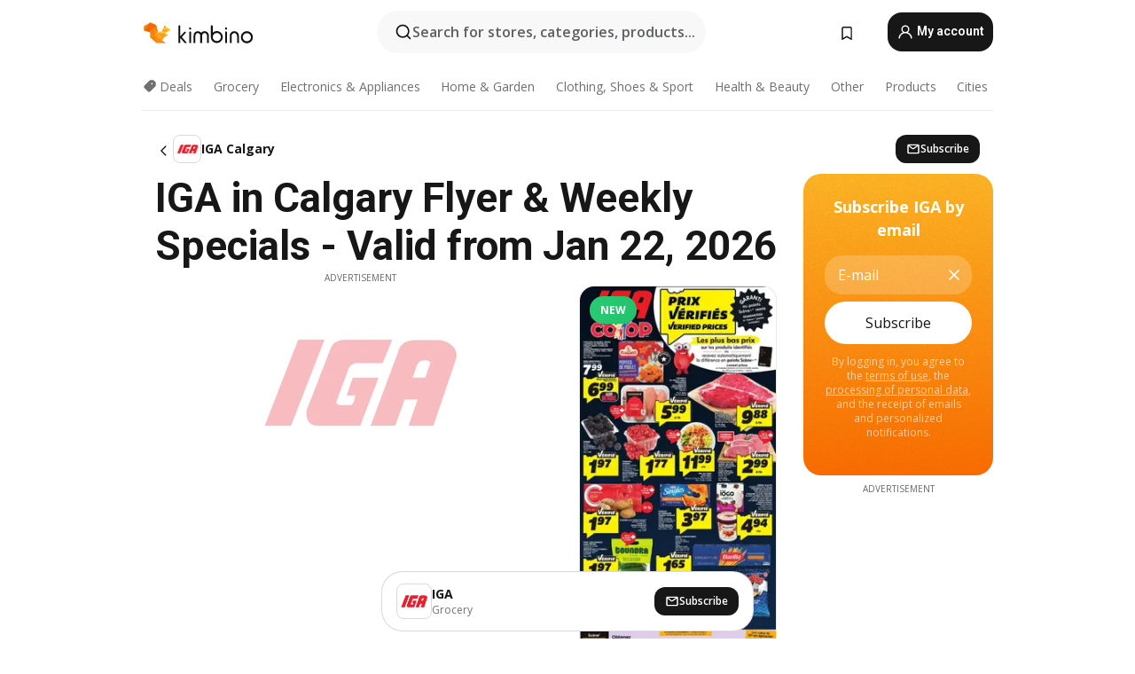

--- FILE ---
content_type: text/html;charset=utf-8
request_url: https://www.kimbino.ca/city/calgary/iga/
body_size: 100046
content:
<!DOCTYPE html><html  lang="en-CA"><head><meta charset="utf-8">
<meta name="viewport" content="width=device-width, initial-scale=1.0, maximum-scale=5.0, minimum-scale=1.0">
<title>IGA in Calgary Flyer &amp; Specials from Jan 22, 2026</title>
<link rel="preconnect" href="https://fonts.googleapis.com">
<link rel="preconnect" href="https://fonts.gstatic.com" crossorigin>
<link rel="stylesheet" href="https://fonts.googleapis.com/css2?family=Open+Sans:wght@400;600;700&family=Roboto:wght@400;600;700&display=swap">
<style>.iziToast-capsule{backface-visibility:hidden;font-size:0;height:0;transform:translateZ(0);transition:transform .5s cubic-bezier(.25,.8,.25,1),height .5s cubic-bezier(.25,.8,.25,1);width:100%}.iziToast-capsule,.iziToast-capsule *{box-sizing:border-box}.iziToast-overlay{bottom:-100px;display:block;left:0;position:fixed;right:0;top:-100px;z-index:997}.iziToast{background:#ededede6;border-color:#ededede6;clear:both;cursor:default;display:inline-block;font-family:Lato,Tahoma,Arial;font-size:14px;padding:8px 45px 9px 0;pointer-events:all;position:relative;transform:translate(0);width:100%;-webkit-touch-callout:none;min-height:54px;-webkit-user-select:none;-moz-user-select:none;user-select:none}.iziToast>.iziToast-progressbar{background:#fff3;bottom:0;left:0;position:absolute;width:100%;z-index:1}.iziToast>.iziToast-progressbar>div{background:#0000004d;border-radius:0 0 3px 3px;height:2px;width:100%}.iziToast.iziToast-balloon:before{border-left:15px solid transparent;border-radius:0;border-right:0 solid transparent;border-top:10px solid #000;border-top-color:inherit;content:"";height:0;left:auto;position:absolute;right:8px;top:100%;width:0}.iziToast.iziToast-balloon .iziToast-progressbar{bottom:auto;top:0}.iziToast.iziToast-balloon>div{border-radius:0 0 0 3px}.iziToast>.iziToast-cover{background-color:#0000001a;background-position:50% 50%;background-repeat:no-repeat;background-size:100%;bottom:0;height:100%;left:0;margin:0;position:absolute;top:0}.iziToast>.iziToast-close{background:url([data-uri]) no-repeat 50% 50%;background-size:8px;border:0;cursor:pointer;height:100%;opacity:.6;outline:0;padding:0;position:absolute;right:0;top:0;width:42px}.iziToast>.iziToast-close:hover{opacity:1}.iziToast>.iziToast-body{height:auto;margin:0 0 0 15px;min-height:36px;padding:0 0 0 10px;position:relative;text-align:left}.iziToast>.iziToast-body:after{clear:both;content:"";display:table}.iziToast>.iziToast-body .iziToast-texts{display:inline-block;float:left;margin:10px 0 0;padding-right:2px}.iziToast>.iziToast-body .iziToast-inputs{float:left;margin:3px -2px;min-height:19px}.iziToast>.iziToast-body .iziToast-inputs>input:not([type=checkbox]):not([type=radio]),.iziToast>.iziToast-body .iziToast-inputs>select{background:#0000001a;border:0;border-radius:2px;box-shadow:0 0 0 1px #0003;color:#000;display:inline-block;font-size:13px;letter-spacing:.02em;margin:2px;min-height:26px;padding:4px 7px;position:relative}.iziToast>.iziToast-body .iziToast-inputs>input:not([type=checkbox]):not([type=radio]):focus,.iziToast>.iziToast-body .iziToast-inputs>select:focus{box-shadow:0 0 0 1px #0009}.iziToast>.iziToast-body .iziToast-buttons{float:left;margin:4px -2px;min-height:17px}.iziToast>.iziToast-body .iziToast-buttons>a,.iziToast>.iziToast-body .iziToast-buttons>button,.iziToast>.iziToast-body .iziToast-buttons>input:not([type=checkbox]):not([type=radio]){background:#0000001a;border:0;border-radius:2px;color:#000;cursor:pointer;display:inline-block;font-size:12px;letter-spacing:.02em;margin:2px;padding:5px 10px;position:relative}.iziToast>.iziToast-body .iziToast-buttons>a:hover,.iziToast>.iziToast-body .iziToast-buttons>button:hover,.iziToast>.iziToast-body .iziToast-buttons>input:not([type=checkbox]):not([type=radio]):hover{background:#0003}.iziToast>.iziToast-body .iziToast-buttons>a:focus,.iziToast>.iziToast-body .iziToast-buttons>button:focus,.iziToast>.iziToast-body .iziToast-buttons>input:not([type=checkbox]):not([type=radio]):focus{box-shadow:0 0 0 1px #0009}.iziToast>.iziToast-body .iziToast-buttons>a:active,.iziToast>.iziToast-body .iziToast-buttons>button:active,.iziToast>.iziToast-body .iziToast-buttons>input:not([type=checkbox]):not([type=radio]):active{top:1px}.iziToast>.iziToast-body .iziToast-icon{color:#000;display:table;font-size:23px;height:24px;left:0;line-height:24px;margin-top:-12px;position:absolute;top:50%;width:24px}.iziToast>.iziToast-body .iziToast-icon.ico-info{background:url([data-uri]) no-repeat 50% 50%;background-size:85%}.iziToast>.iziToast-body .iziToast-icon.ico-warning{background:url([data-uri]) no-repeat 50% 50%;background-size:85%}.iziToast>.iziToast-body .iziToast-icon.ico-error{background:url([data-uri]) no-repeat 50% 50%;background-size:80%}.iziToast>.iziToast-body .iziToast-icon.ico-success{background:url([data-uri]) no-repeat 50% 50%;background-size:85%}.iziToast>.iziToast-body .iziToast-icon.ico-question{background:url([data-uri]) no-repeat 50% 50%;background-size:85%}.iziToast>.iziToast-body .iziToast-message,.iziToast>.iziToast-body .iziToast-title{float:left;font-size:14px;line-height:16px;padding:0;text-align:left;white-space:normal}.iziToast>.iziToast-body .iziToast-title{color:#000;margin:0}.iziToast>.iziToast-body .iziToast-message{color:#0009;margin:0 0 10px}.iziToast.iziToast-animateInside .iziToast-buttons-child,.iziToast.iziToast-animateInside .iziToast-icon,.iziToast.iziToast-animateInside .iziToast-inputs-child,.iziToast.iziToast-animateInside .iziToast-message,.iziToast.iziToast-animateInside .iziToast-title{opacity:0}.iziToast-target{margin:0 auto;position:relative;width:100%}.iziToast-target .iziToast-capsule{overflow:hidden}.iziToast-target .iziToast-capsule:after{clear:both;content:" ";display:block;font-size:0;height:0;visibility:hidden}.iziToast-target .iziToast-capsule .iziToast{float:left;width:100%}.iziToast-wrapper{display:flex;flex-direction:column;pointer-events:none;position:fixed;width:100%;z-index:99999}.iziToast-wrapper .iziToast.iziToast-balloon:before{border-left:15px solid transparent;border-right:0 solid transparent;border-top:10px solid #000;border-top-color:inherit;left:auto;right:8px}.iziToast-wrapper-bottomLeft{bottom:0;left:0;text-align:left}.iziToast-wrapper-bottomLeft .iziToast.iziToast-balloon:before,.iziToast-wrapper-topLeft .iziToast.iziToast-balloon:before{border-left:0 solid transparent;border-right:15px solid transparent;left:8px;right:auto}.iziToast-wrapper-bottomRight{bottom:0;right:0;text-align:right}.iziToast-wrapper-topLeft{left:0;text-align:left;top:0}.iziToast-wrapper-topRight{right:0;text-align:right;top:0}.iziToast-wrapper-topCenter{left:0;right:0;text-align:center;top:0}.iziToast-wrapper-bottomCenter,.iziToast-wrapper-center{bottom:0;left:0;right:0;text-align:center}.iziToast-wrapper-center{align-items:center;flex-flow:column;justify-content:center;top:0}.iziToast-rtl{direction:rtl;font-family:Tahoma,Lato,Arial;padding:8px 0 9px 45px}.iziToast-rtl .iziToast-cover{left:auto;right:0}.iziToast-rtl .iziToast-close{left:0;right:auto}.iziToast-rtl .iziToast-body{margin:0 16px 0 0;padding:0 10px 0 0;text-align:right}.iziToast-rtl .iziToast-body .iziToast-buttons,.iziToast-rtl .iziToast-body .iziToast-inputs,.iziToast-rtl .iziToast-body .iziToast-message,.iziToast-rtl .iziToast-body .iziToast-texts,.iziToast-rtl .iziToast-body .iziToast-title{float:right;text-align:right}.iziToast-rtl .iziToast-body .iziToast-icon{left:auto;right:0}@media only screen and (min-width:568px){.iziToast-wrapper{padding:10px 15px}.iziToast{border-radius:3px;margin:5px 0;width:auto}.iziToast:after{border-radius:3px;box-shadow:inset 0 -10px 20px -10px #0003,inset 0 0 5px #0000001a,0 8px 8px -5px #00000040;content:"";height:100%;left:0;position:absolute;top:0;width:100%;z-index:-1}.iziToast:not(.iziToast-rtl) .iziToast-cover{border-radius:3px 0 0 3px}.iziToast.iziToast-rtl .iziToast-cover{border-radius:0 3px 3px 0}.iziToast.iziToast-color-dark:after{box-shadow:inset 0 -10px 20px -10px #ffffff4d,0 10px 10px -5px #00000040}.iziToast.iziToast-balloon .iziToast-progressbar{background:0 0}.iziToast.iziToast-balloon:after{box-shadow:0 10px 10px -5px #00000040,inset 0 10px 20px -5px #00000040}.iziToast-target .iziToast:after{box-shadow:inset 0 -10px 20px -10px #0003,inset 0 0 5px #0000001a}}.iziToast.iziToast-theme-dark{background:#565c70;border-color:#565c70}.iziToast.iziToast-theme-dark .iziToast-title{color:#fff}.iziToast.iziToast-theme-dark .iziToast-message{color:#ffffffb3;font-weight:300}.iziToast.iziToast-theme-dark .iziToast-close{background:url([data-uri]) no-repeat 50% 50%;background-size:8px}.iziToast.iziToast-theme-dark .iziToast-icon{color:#fff}.iziToast.iziToast-theme-dark .iziToast-icon.ico-info{background:url([data-uri]) no-repeat 50% 50%;background-size:85%}.iziToast.iziToast-theme-dark .iziToast-icon.ico-warning{background:url([data-uri]) no-repeat 50% 50%;background-size:85%}.iziToast.iziToast-theme-dark .iziToast-icon.ico-error{background:url([data-uri]) no-repeat 50% 50%;background-size:80%}.iziToast.iziToast-theme-dark .iziToast-icon.ico-success{background:url([data-uri]) no-repeat 50% 50%;background-size:85%}.iziToast.iziToast-theme-dark .iziToast-icon.ico-question{background:url([data-uri]) no-repeat 50% 50%;background-size:85%}.iziToast.iziToast-theme-dark .iziToast-buttons>a,.iziToast.iziToast-theme-dark .iziToast-buttons>button,.iziToast.iziToast-theme-dark .iziToast-buttons>input{background:#ffffff1a;color:#fff}.iziToast.iziToast-theme-dark .iziToast-buttons>a:hover,.iziToast.iziToast-theme-dark .iziToast-buttons>button:hover,.iziToast.iziToast-theme-dark .iziToast-buttons>input:hover{background:#fff3}.iziToast.iziToast-theme-dark .iziToast-buttons>a:focus,.iziToast.iziToast-theme-dark .iziToast-buttons>button:focus,.iziToast.iziToast-theme-dark .iziToast-buttons>input:focus{box-shadow:0 0 0 1px #fff9}.iziToast.iziToast-color-red{background:#ffafb4e6;border-color:#ffafb4e6}.iziToast.iziToast-color-orange{background:#ffcfa5e6;border-color:#ffcfa5e6}.iziToast.iziToast-color-yellow{background:#fff9b2e6;border-color:#fff9b2e6}.iziToast.iziToast-color-blue{background:#9ddeffe6;border-color:#9ddeffe6}.iziToast.iziToast-color-green{background:#a6efb8e6;border-color:#a6efb8e6}.iziToast.iziToast-layout2 .iziToast-body .iziToast-message,.iziToast.iziToast-layout2 .iziToast-body .iziToast-texts{width:100%}.iziToast.iziToast-layout3{border-radius:2px}.iziToast.iziToast-layout3:after{display:none}.iziToast .revealIn,.iziToast.revealIn{animation:iziT-revealIn 1s cubic-bezier(.25,1.6,.25,1) both}.iziToast .slideIn,.iziToast.slideIn{animation:iziT-slideIn 1s cubic-bezier(.16,.81,.32,1) both}.iziToast.bounceInLeft{animation:iziT-bounceInLeft .7s ease-in-out both}.iziToast.bounceInRight{animation:iziT-bounceInRight .85s ease-in-out both}.iziToast.bounceInDown{animation:iziT-bounceInDown .7s ease-in-out both}.iziToast.bounceInUp{animation:iziT-bounceInUp .7s ease-in-out both}.iziToast .fadeIn,.iziToast.fadeIn{animation:iziT-fadeIn .5s ease both}.iziToast.fadeInUp{animation:iziT-fadeInUp .7s ease both}.iziToast.fadeInDown{animation:iziT-fadeInDown .7s ease both}.iziToast.fadeInLeft{animation:iziT-fadeInLeft .85s cubic-bezier(.25,.8,.25,1) both}.iziToast.fadeInRight{animation:iziT-fadeInRight .85s cubic-bezier(.25,.8,.25,1) both}.iziToast.flipInX{animation:iziT-flipInX .85s cubic-bezier(.35,0,.25,1) both}.iziToast.fadeOut{animation:iziT-fadeOut .7s ease both}.iziToast.fadeOutDown{animation:iziT-fadeOutDown .7s cubic-bezier(.4,.45,.15,.91) both}.iziToast.fadeOutUp{animation:iziT-fadeOutUp .7s cubic-bezier(.4,.45,.15,.91) both}.iziToast.fadeOutLeft{animation:iziT-fadeOutLeft .5s ease both}.iziToast.fadeOutRight{animation:iziT-fadeOutRight .5s ease both}.iziToast.flipOutX{animation:iziT-flipOutX .7s cubic-bezier(.4,.45,.15,.91) both;backface-visibility:visible!important}.iziToast-overlay.fadeIn{animation:iziT-fadeIn .5s ease both}.iziToast-overlay.fadeOut{animation:iziT-fadeOut .7s ease both}@keyframes iziT-revealIn{0%{opacity:0;transform:scale3d(.3,.3,1)}to{opacity:1}}@keyframes iziT-slideIn{0%{opacity:0;transform:translate(50px)}to{opacity:1;transform:translate(0)}}@keyframes iziT-bounceInLeft{0%{opacity:0;transform:translate(280px)}50%{opacity:1;transform:translate(-20px)}70%{transform:translate(10px)}to{transform:translate(0)}}@keyframes iziT-bounceInRight{0%{opacity:0;transform:translate(-280px)}50%{opacity:1;transform:translate(20px)}70%{transform:translate(-10px)}to{transform:translate(0)}}@keyframes iziT-bounceInDown{0%{opacity:0;transform:translateY(-200px)}50%{opacity:1;transform:translateY(10px)}70%{transform:translateY(-5px)}to{transform:translateY(0)}}@keyframes iziT-bounceInUp{0%{opacity:0;transform:translateY(200px)}50%{opacity:1;transform:translateY(-10px)}70%{transform:translateY(5px)}to{transform:translateY(0)}}@keyframes iziT-fadeIn{0%{opacity:0}to{opacity:1}}@keyframes iziT-fadeInUp{0%{opacity:0;transform:translate3d(0,100%,0)}to{opacity:1;transform:none}}@keyframes iziT-fadeInDown{0%{opacity:0;transform:translate3d(0,-100%,0)}to{opacity:1;transform:none}}@keyframes iziT-fadeInLeft{0%{opacity:0;transform:translate3d(300px,0,0)}to{opacity:1;transform:none}}@keyframes iziT-fadeInRight{0%{opacity:0;transform:translate3d(-300px,0,0)}to{opacity:1;transform:none}}@keyframes iziT-flipInX{0%{opacity:0;transform:perspective(400px) rotateX(90deg)}40%{transform:perspective(400px) rotateX(-20deg)}60%{opacity:1;transform:perspective(400px) rotateX(10deg)}80%{transform:perspective(400px) rotateX(-5deg)}to{transform:perspective(400px)}}@keyframes iziT-fadeOut{0%{opacity:1}to{opacity:0}}@keyframes iziT-fadeOutDown{0%{opacity:1}to{opacity:0;transform:translate3d(0,100%,0)}}@keyframes iziT-fadeOutUp{0%{opacity:1}to{opacity:0;transform:translate3d(0,-100%,0)}}@keyframes iziT-fadeOutLeft{0%{opacity:1}to{opacity:0;transform:translate3d(-200px,0,0)}}@keyframes iziT-fadeOutRight{0%{opacity:1}to{opacity:0;transform:translate3d(200px,0,0)}}@keyframes iziT-flipOutX{0%{transform:perspective(400px)}30%{opacity:1;transform:perspective(400px) rotateX(-20deg)}to{opacity:0;transform:perspective(400px) rotateX(90deg)}}</style>
<style>.iziToast-wrapper .iziToast-capsule .iziToast{font-family:inherit!important;max-width:90%;padding:0 36px 0 0}.iziToast-wrapper .iziToast-capsule .iziToast.iziToast-theme-let-dark{border-radius:29px;font-weight:590;min-height:unset}.iziToast-wrapper .iziToast-capsule .iziToast.iziToast-theme-let-dark:after{box-shadow:none}.iziToast-wrapper .iziToast-capsule .iziToast.iziToast-theme-let-dark:not([class^=iziToast-layout])>.iziToast-body .iziToast-icon{transform:scale(.6666666667)!important}.iziToast-wrapper .iziToast-capsule .iziToast.iziToast-theme-let-dark:not([class^=iziToast-layout])>.iziToast-body .iziToast-buttons>:not([class^=custom-]){background:#ffffff0a;border:.5px solid hsla(0,0%,100%,.08);border-radius:12px;color:#fff;margin:2px 4px}.iziToast-wrapper .iziToast-capsule .iziToast.iziToast-theme-let-dark:not([class^=iziToast-layout])>.iziToast-body .iziToast-buttons>:not([class^=custom-]):active,.iziToast-wrapper .iziToast-capsule .iziToast.iziToast-theme-let-dark:not([class^=iziToast-layout])>.iziToast-body .iziToast-buttons>:not([class^=custom-]):focus{outline:1px solid #fff}.iziToast-wrapper .iziToast-capsule .iziToast.iziToast-theme-let-dark.iziToast-layout2>.iziToast-body:has(.iziToast-icon){padding-left:55px!important}.iziToast-wrapper .iziToast-capsule .iziToast.iziToast-theme-let-dark.iziToast-layout2>.iziToast-body .iziToast-icon{background-color:currentColor;border-radius:999px;color:#ffffff0a;left:8px;outline:12px solid currentColor;transform:unset!important}.iziToast-wrapper .iziToast-capsule .iziToast.iziToast-theme-let-dark.iziToast-layout2>.iziToast-body .iziToast-buttons>*{height:44px;padding:12px 20px}.iziToast-wrapper .iziToast-capsule .iziToast.iziToast-theme-let-dark>.iziToast-body{margin-left:16px;min-height:unset}.iziToast-wrapper .iziToast-capsule .iziToast.iziToast-theme-let-dark>.iziToast-body .iziToast-texts{margin-top:12px}.iziToast-wrapper .iziToast-capsule .iziToast.iziToast-theme-let-dark>.iziToast-body .iziToast-message{margin-bottom:12px!important}.iziToast-wrapper .iziToast-capsule .iziToast.iziToast-theme-let-dark>.iziToast-body .iziToast-buttons{float:right}.iziToast-wrapper .iziToast-capsule .iziToast.iziToast-theme-let-dark>.iziToast-body .iziToast-buttons>*{font-weight:600}.iziToast-wrapper .iziToast-capsule .iziToast.iziToast-theme-let-dark>.iziToast-body .iziToast-buttons>.custom-underline{background:none;border:none;box-shadow:none;color:#fff;outline:none;text-decoration:underline}.iziToast-wrapper .iziToast-capsule .iziToast.iziToast-theme-let-dark>.iziToast-body .iziToast-buttons>.custom-outline{background:none;border:.5px solid hsla(0,0%,100%,.08);border-radius:16px;color:#fff}.iziToast-wrapper .iziToast-capsule .iziToast.iziToast-theme-let-dark>.iziToast-body .iziToast-buttons>.custom-white{background:#fff;border-radius:16px;color:#2c2c2c}.iziToast-wrapper .iziToast-capsule .iziToast.iziToast-theme-let-dark>.iziToast-close{background:url(/images/toaster/icons/close.svg) no-repeat 50%;right:16px;width:16px}.iziToast-wrapper .iziToast-capsule .iziToast.iziToast-theme-let-dark>.iziToast-progressbar{left:50%;transform:translate(-50%);width:calc(100% - 40px)}body .iziToast-wrapper-bottomCenter{bottom:16px}body:has(.shop-subscription-banner-bottom) .iziToast-wrapper-bottomCenter{bottom:75px}</style>
<style>.svg-sprite[data-v-2d20a859]{fill:currentColor}</style>
<style>.rating[data-v-cc504407]{flex-wrap:nowrap;gap:5px}.rating .stars[data-v-cc504407]{background-image:url(/images/icons/star.svg);height:14px}.rating .reviews[data-v-cc504407]{color:#0a1217;display:-webkit-box;font-size:10px;font-weight:400;line-height:1.4;opacity:.66;-webkit-box-orient:vertical;-webkit-line-clamp:1;line-clamp:1;overflow:hidden;text-overflow:ellipsis}</style>
<style>.mobile-app-banner[data-v-c441a9db]{background-color:#fff;border-bottom:.5px solid #f2f2f7;height:58px;overflow:hidden;position:relative;z-index:20}@media (min-width:992px){.mobile-app-banner[data-v-c441a9db]{display:none}}.mobile-app-banner .content[data-v-c441a9db]{gap:8px;overflow:hidden;padding:2px 8px 2px 14px}.mobile-app-banner .content>.cta[data-v-c441a9db]{gap:10px;min-width:0;overflow:hidden}.mobile-app-banner .content>.cta .text[data-v-c441a9db]{overflow:hidden}.mobile-app-banner .content>.cta .text p[data-v-c441a9db]{color:#000;margin:0;overflow:hidden;text-overflow:ellipsis;white-space:nowrap}.mobile-app-banner .content>.cta .text p[data-v-c441a9db]:first-of-type{font-size:14px;font-weight:500;letter-spacing:-.4px}.mobile-app-banner .content>.cta .text p[data-v-c441a9db]:nth-of-type(2){font-size:12px;font-weight:400;letter-spacing:-.6px;opacity:.6}.mobile-app-banner .content .app-icon[data-v-c441a9db]{aspect-ratio:1;border:.5px solid #e5e5ea;border-radius:12px;min-width:50px}.mobile-app-banner .content .store-link[data-v-c441a9db]{background-color:#0074e5;border-radius:999px;color:#fff;font-size:14px;font-weight:600;height:30px;padding:0 17px;transition:filter .25s ease-in}.mobile-app-banner .content .store-link[data-v-c441a9db]:hover{filter:brightness(.9)}.mobile-app-banner .content .close-icon[data-v-c441a9db]{transition:transform .5s ease-in}.mobile-app-banner .content .close-icon[data-v-c441a9db]:hover{transform:scale(1.2)}.mobile-app-banner .content .close-icon[data-v-c441a9db],.mobile-app-banner .content .store-link[data-v-c441a9db]{cursor:pointer}</style>
<style>.search-button[data-v-c2f4e54d]{align-items:center;-webkit-appearance:none;-moz-appearance:none;appearance:none;background:#f8f8f8;border:none;border-radius:999px;color:#0a1217a8;display:flex;font-size:14px;font-weight:600;gap:8px;justify-content:space-between;max-height:36px;min-width:0;padding:8px 24px 8px 12px;position:relative;-webkit-user-select:none;-moz-user-select:none;user-select:none}@media (min-width:590px){.search-button[data-v-c2f4e54d]{font-size:16px;max-height:48px;min-width:300px;padding:12px 12px 12px 20px}}.search-button[data-v-c2f4e54d] svg{flex:1 0 20px;fill:#0a1217;max-width:20px}.search-button .try-to-search[data-v-c2f4e54d]{flex:1;overflow:hidden;text-align:left;text-overflow:ellipsis;white-space:nowrap}</style>
<style>input[data-v-6631adb9]{-webkit-appearance:none;-moz-appearance:none;appearance:none;background:none;border:none;color:#666;font-size:16px;font-weight:600;height:44px;outline:none;padding:0;width:100%}input[data-v-6631adb9]::-moz-placeholder{color:#0a1217a8}input[data-v-6631adb9]::placeholder{color:#0a1217a8}</style>
<style>.nuxt-icon{height:1em;margin-bottom:.125em;vertical-align:middle;width:1em}.nuxt-icon--fill,.nuxt-icon--fill *{fill:currentColor}</style>
<style>.loader-wrapper[data-v-d1e05baa]{align-items:center;display:flex;font-size:16px;font-weight:600;gap:6px;width:100%}.loader-wrapper .loader[data-v-d1e05baa]{animation:spin-d1e05baa 1.2s linear infinite;border:4px solid #f8f8f8;border-radius:50%;border-top-color:#5dbd20;height:24px;text-align:center;width:24px}@keyframes spin-d1e05baa{0%{transform:rotate(0)}to{transform:rotate(1turn)}}.city-picker-input[data-v-d1e05baa]{align-items:center;background:#f8f8f8;border-radius:999px;color:#0a1217a8;cursor:pointer;display:flex;font-size:14px;font-weight:600;gap:8px;max-height:36px;padding:8px 12px;position:relative;-webkit-user-select:none;-moz-user-select:none;user-select:none}.city-picker-input[data-v-d1e05baa]:has(.action-btn){padding-right:8px}@media (min-width:590px){.city-picker-input[data-v-d1e05baa]:has(.action-btn){padding-right:12px}}@media (min-width:590px){.city-picker-input[data-v-d1e05baa]{font-size:16px;max-height:48px;padding:12px 20px}}.city-picker-input .dummy-city[data-v-d1e05baa]{max-width:20vw;min-width:35px;overflow:hidden;text-overflow:ellipsis;white-space:nowrap}.city-picker-input .arrow[data-v-d1e05baa]{color:#0a1217;font-size:20px}.action-btn[data-v-d1e05baa]{align-items:center;-webkit-appearance:none;-moz-appearance:none;appearance:none;background:#0a1217;border:none;border-radius:12px;color:#fff;cursor:pointer;display:flex;font-size:12px;height:28px;margin-left:4px;padding:0 8px}@media (min-width:590px){.action-btn[data-v-d1e05baa]{height:32px}}.clear-btn[data-v-d1e05baa]{-webkit-appearance:none;-moz-appearance:none;appearance:none;background:none;border:none;color:#666;padding:0}</style>
<style>.notification-bell-holder[data-v-25c254b0]{height:24px;margin-left:1rem;position:relative;top:1px;width:24px}.notification-bell-holder .notification-bell[data-v-25c254b0]{--animationDuration:var(--6f9ae1d4);--width:0;--clipPath:0;clip-path:inset(var(--clipPath));cursor:pointer;flex-shrink:0;position:relative;text-align:center;transition:all var(--animationDuration);width:var(--width)}.notification-bell-holder .notification-bell.shown[data-v-25c254b0]{--clipPath:-10px;--width:24px}.notification-bell-holder .notification-bell.shown .notifications[data-v-25c254b0]{--countScale:1}.notification-bell-holder .notification-bell .icon[data-v-25c254b0]{height:21px;transform-origin:top center;transition:transform 1.5s;width:18px;will-change:transform}.notification-bell-holder .notification-bell .icon[data-v-25c254b0] path{fill:var(--357562ee)}.notification-bell-holder .notification-bell .icon.ringing[data-v-25c254b0]{animation:ring-25c254b0 var(--animationDuration) ease-in-out var(--0310a2f4)}.notification-bell-holder .notification-bell .notifications[data-v-25c254b0]{--countScale:0;align-items:center;background-color:#ff3b30;border:1.5px solid;border-radius:50%;color:#fff;display:flex;height:16px;justify-content:center;position:absolute;right:-3px;top:-3px;transform:scale(var(--countScale));transition:transform var(--animationDuration);width:16px;will-change:transform}.notification-bell-holder .notification-bell .notifications .count[data-v-25c254b0]{font-family:Roboto,sans-serif;font-size:10px;font-weight:700;position:relative;top:.5px}@keyframes ring-25c254b0{0%{transform:rotate(0)}25%{transform:rotate(15deg)}50%{transform:rotate(0)}75%{transform:rotate(-15deg)}to{transform:rotate(0)}}</style>
<style>.nav-bookmarks[data-v-8ef6e452]{min-width:36px;padding:6px}@media (min-width:992px){.nav-bookmarks[data-v-8ef6e452]{padding:12px}}.nav-bookmarks[data-v-8ef6e452]:after{background-color:red;border-radius:50%;content:"";display:inline-block;height:8px;opacity:0;position:absolute;right:6px;top:5px;transition:opacity .25s linear;width:8px}@media (min-width:992px){.nav-bookmarks[data-v-8ef6e452]:after{right:7px;top:8px}}.nav-bookmarks.has-entries[data-v-8ef6e452]:after{animation:showDot-8ef6e452 1s 1s forwards}.nav-bookmarks.pulsate[data-v-8ef6e452]:after{animation:pulsate-8ef6e452 2s 1s;opacity:1}.nav-bookmarks svg[data-v-8ef6e452]{color:#111;font-size:20px}@keyframes showDot-8ef6e452{0%{opacity:0}to{opacity:1}}@keyframes pulsate-8ef6e452{0%{transform:scale(1)}25%{transform:scale(1.35)}50%{transform:scale(1)}75%{transform:scale(1.35)}to{opacity:1}}</style>
<style>.dropdowns .dropdown-mobile-holder[data-v-2d208b90]{background:#fff;display:block;height:100vh;padding-top:8px;position:fixed;right:0;text-align:left;top:0;transform-origin:right;width:100vw;z-index:50}@media (min-width:590px){.dropdowns .dropdown-mobile-holder[data-v-2d208b90]{width:300px}}.dropdowns .dropdown-holder[data-v-2d208b90]{left:0;margin-top:0;position:absolute;transform:translateZ(0);z-index:100}.dropdowns .dropdown-holder.slide-enter-active[data-v-2d208b90],.dropdowns .dropdown-holder.slide-leave-active[data-v-2d208b90]{transition:opacity .3s,margin-top .3s}.dropdowns .dropdown-holder.slide-enter-from[data-v-2d208b90],.dropdowns .dropdown-holder.slide-leave-to[data-v-2d208b90]{left:0;margin-top:15px;opacity:0}.dropdowns .dropdown-holder .dropdown-tip[data-v-2d208b90]{background:#fff;bottom:0;clip-path:polygon(50% 0,0 100%,100% 100%);height:15px;left:0;position:absolute;transform:translateY(100%);width:20px}.dropdowns .dropdown-holder .dropdown-content[data-v-2d208b90]{background:#fff;border-radius:5px;bottom:-14px;box-shadow:0 3px 10px #0000001a;display:block;left:0;position:absolute;transform:translateY(100%)}</style>
<style>.header-account-dropdown[data-v-23608a5b]{margin:0 .5rem 0 1rem}@media (min-width:992px){.header-account-dropdown[data-v-23608a5b]{margin-left:1.5rem}.header-account-dropdown__account[data-v-23608a5b]{align-items:center;background-color:#f5f5f57a;border:.5px solid #f2f2f7;border-radius:12px;color:#fff;cursor:pointer;display:flex;height:36px;justify-content:center;line-height:45px;text-align:center;transition:all .25s;width:36px}.header-account-dropdown__account[data-v-23608a5b]:hover{box-shadow:0 2px 8px #0000000a;filter:brightness(.95)}}.header-account-dropdown__account .user[data-v-23608a5b]{font-size:20px;margin-bottom:0;position:relative}@media (min-width:992px){.header-account-dropdown__account .user[data-v-23608a5b]{top:-1px}}.header-account-dropdown__account .user[data-v-23608a5b] path{fill:#0a1217}.header-account-dropdown__dropdown[data-v-23608a5b]{color:#666;font-family:Roboto,sans-serif;font-size:14px;font-weight:400;padding:1rem 0;width:100%}@media (min-width:590px){.header-account-dropdown__dropdown[data-v-23608a5b]{width:250px}}.header-account-dropdown__dropdown>div[data-v-23608a5b]{background-color:#fff}.header-account-dropdown__dropdown>div[data-v-23608a5b]:hover{color:#0a1217;filter:brightness(.95)}.header-account-dropdown__dropdown .number[data-v-23608a5b]{background-color:#171717;border-radius:50%;color:#fff;font-size:10px;height:18px;line-height:18px;text-align:center;width:18px}.header-account-dropdown__dropdown a[data-v-23608a5b],.header-account-dropdown__dropdown button[data-v-23608a5b]{color:currentColor;display:inline-block;padding:8px 15px 8px 25px;width:100%}.header-account-dropdown__dropdown a.orange[data-v-23608a5b],.header-account-dropdown__dropdown button.orange[data-v-23608a5b]{border:none;color:#f96a01;font-weight:700;overflow:hidden;text-overflow:ellipsis}.header-account-dropdown__dropdown a.orange span[data-v-23608a5b],.header-account-dropdown__dropdown button.orange span[data-v-23608a5b]{color:currentColor;font-size:12px;font-weight:400}.header-account-dropdown__dropdown .logout-btn[data-v-23608a5b]{-webkit-appearance:none;-moz-appearance:none;appearance:none;background:#fff;border:none;color:#0a1217;font-weight:600;overflow:hidden;text-align:left;text-overflow:ellipsis}</style>
<style>.button[data-v-ff603878]{background:#5dbd20;border:2px solid #5dbd20;border-radius:12px;box-sizing:border-box;-moz-box-sizing:border-box;color:#fff;cursor:pointer;display:inline-block;font-weight:700;height:-moz-max-content;height:max-content;line-height:1.2em;min-height:44px;padding:.5em 5em;transition:all .2s}.button[data-v-ff603878]:focus,.button[data-v-ff603878]:hover{color:#fff;outline:transparent}.button[data-v-ff603878]:hover{background:#70b653;border-color:#70b653}.button.white[data-v-ff603878]{border:2px solid #fff}.button.white[data-v-ff603878]:hover{background:#818181;border-color:#fff}.button.primary[data-v-ff603878]{background:#171717;border-color:#171717}.button.primary[data-v-ff603878]:hover{background:#313131;border-color:#313131}.button .arrow[data-v-ff603878]{margin:0 -.75rem 4px 1rem;transform:rotate(90deg)}.button.red[data-v-ff603878]{background:red;border-color:red}.button.red[data-v-ff603878]:hover{background:#f33;border-color:#f33}.button.orange[data-v-ff603878]{background:#f96a01;border-color:#f96a01}.button.orange[data-v-ff603878]:hover{background:#fe872f;border-color:#fe872f}.button.orange.outline[data-v-ff603878]{background:#fff;color:#f96a01}.button.orange.outline[data-v-ff603878]:hover{background:#f96a01;border-color:#f96a01;color:#fff}.button.green.outline[data-v-ff603878]{background:#fff;color:#5dbd20}.button.green.outline[data-v-ff603878]:hover{background:#5dbd20;color:#fff}.button.grey[data-v-ff603878]{background:#9d9d9d;border-color:#9d9d9d}.button.grey[data-v-ff603878]:hover{background:#b1b1b1;border-color:#b1b1b1}.button.grey.outline[data-v-ff603878]{background:transparent;border:2px solid #9d9d9d;color:#9d9d9d}.button.grey.outline[data-v-ff603878]:hover{background:#9d9d9d;color:#fff}.button.light-grey[data-v-ff603878]{background:#f5f5f5;border-color:#f5f5f5;color:#0a1217}.button.light-grey[data-v-ff603878]:hover{background:#e1e1e1;border-color:#e1e1e1}.button.light-grey.outline[data-v-ff603878]{background:transparent;border:2px solid #f5f5f5;color:#0a1217}.button.light-grey.outline[data-v-ff603878]:hover{background:#f5f5f5;color:#0a1217}.button.blue[data-v-ff603878]{background:#3b5998;border-color:#3b5998;color:#fff}.button.blue[data-v-ff603878]:hover{background:#344e86;border-color:#344e86}.button.google-login[data-v-ff603878]{background:#fff;border-color:#9d9d9d;color:#9d9d9d}.button.google-login[data-v-ff603878]:hover{background:#9d9d9d;color:#fff}.button.google-login:hover img[data-v-ff603878]{filter:brightness(0) invert(1)}.button.mustard[data-v-ff603878]{background:#f3a116;border-color:#f3a116}.button.mustard[data-v-ff603878]:hover{background:#f5b547;border-color:#f5b547}.button.slim[data-v-ff603878]{padding:.5em 2em}.button.no-wrap[data-v-ff603878]{white-space:nowrap}.button.block[data-v-ff603878]{display:block;padding-left:.5em;padding-right:.5em;text-align:center;width:100%}.button.text-left[data-v-ff603878],.button.text-right[data-v-ff603878]{text-align:left}.button.icon[data-v-ff603878]{align-items:center;border-radius:50%;display:flex;height:40px;justify-content:center;min-height:0;padding:0;width:40px}.button.compact[data-v-ff603878]{height:26px;width:26px}.button.disabled[data-v-ff603878]{opacity:.6}.button.shadow[data-v-ff603878]{box-shadow:0 7px 10px #00000065}</style>
<style>.inputs-desktop[data-v-fc9d1cbf]{gap:12px;width:60%}#header-main-toolbar .toolbar-desktop[data-v-fc9d1cbf]{background:#fff!important;height:72px;position:fixed;width:100vw;z-index:10}#header-main-toolbar .toolbar-desktop__holder[data-v-fc9d1cbf]{align-items:center;display:flex;height:100%;justify-content:space-between}#header-main-toolbar .toolbar-desktop .account-icon[data-v-fc9d1cbf]{height:20px;width:20px}#header-main-toolbar .toolbar-desktop .account-btn[data-v-fc9d1cbf]{-webkit-backdrop-filter:blur(15px);backdrop-filter:blur(15px);border-radius:16px;font-size:14px;font-weight:600;padding:0 8px}#header-main-toolbar .toolbar-desktop__toolbar-icons[data-v-fc9d1cbf]{align-items:center;color:#9d9d9d;display:flex;font-family:Roboto,sans-serif;font-size:14px;font-weight:700}#header-main-toolbar .toolbar-desktop__toolbar-icons div[data-v-fc9d1cbf],#header-main-toolbar .toolbar-desktop__toolbar-icons>button[data-v-fc9d1cbf]{cursor:pointer}#header-main-toolbar .toolbar-mobile[data-v-fc9d1cbf]{background:#fff;box-shadow:0 3px 10px #0000001a;position:fixed;transition:.3s ease-in-out;width:100vw;z-index:10}#header-main-toolbar .toolbar-mobile__holder[data-v-fc9d1cbf]{display:flex;gap:8px;min-height:92px}#header-main-toolbar .toolbar-mobile__top-row[data-v-fc9d1cbf]{align-items:center;display:flex;flex-direction:row;justify-content:space-between;width:100%}#header-main-toolbar .toolbar-mobile__menu[data-v-fc9d1cbf]{cursor:pointer}#header-main-toolbar .toolbar-mobile__menu[data-v-fc9d1cbf] path{fill:#0a1217}#header-main-toolbar .toolbar-mobile__icons[data-v-fc9d1cbf]{align-items:center;display:flex}#header-main-toolbar .toolbar-mobile__icons svg[data-v-fc9d1cbf]{font-size:20px}#header-main-toolbar .toolbar-mobile__icons .user[data-v-fc9d1cbf] path{fill:#0a1217}#header-main-toolbar .toolbar-mobile__icons>div[data-v-fc9d1cbf]{align-items:center;display:flex;justify-content:center;padding:6px;width:40px}#header-main-toolbar .toolbar-mobile__bottom-row[data-v-fc9d1cbf]{background:#fff;font-size:11px}#header-main-toolbar .toolbar-mobile__bottom-row.hidden-branches-height[data-v-fc9d1cbf]{height:0}#header-main-toolbar .toolbar-mobile__bottom-row .on[data-v-fc9d1cbf]{overflow:hidden;text-overflow:ellipsis;white-space:nowrap}#header-main-toolbar .toolbar-mobile__bottom-row .green[data-v-fc9d1cbf]{color:#5dbd20}#header-main-toolbar .toolbar-mobile__bottom-row svg[data-v-fc9d1cbf]{vertical-align:sub}#header-main-toolbar .toolbar-mobile__bottom-row .inputs[data-v-fc9d1cbf]{gap:8px}</style>
<style>.navbar-desktop-submenu[data-v-5556c928]{background:#f5f5f5;border-top:16px solid #fff;color:#fff;cursor:default;display:none;height:auto;padding:1em 0 1.5em;position:absolute;top:100%;width:100%;z-index:9}.navbar-desktop-submenu.show[data-v-5556c928]{display:block}.navbar-desktop-submenu__body[data-v-5556c928]{color:#666;font-size:.75em;font-weight:600;height:100%;-webkit-user-select:none;-moz-user-select:none;user-select:none}.navbar-desktop-submenu__body__shop-list[data-v-5556c928]{flex:1;font-family:Roboto,sans-serif;gap:8px}.navbar-desktop-submenu__body__shop-list a[data-v-5556c928]{color:currentColor}.navbar-desktop-submenu__body__shop-list a[data-v-5556c928]:focus,.navbar-desktop-submenu__body__shop-list a[data-v-5556c928]:hover{color:#0a1217;outline:none;text-decoration:underline}.navbar-desktop-submenu__body__shop-list__heading[data-v-5556c928]{color:#0a1217a8;font-weight:400}.navbar-desktop-submenu__body__shop-list__shop-links__shop-col[data-v-5556c928]{gap:4px}.navbar-desktop-submenu__body__shop-list__category-link[data-v-5556c928]{font-size:1.1667em;font-weight:700;text-decoration:underline}</style>
<style>.navbar-holder[data-v-e2edcd88]{background:#fff;display:none;position:fixed;top:72px;transition:.6s ease-in-out;width:100%;z-index:8}@media (min-width:992px){.navbar-holder[data-v-e2edcd88]{display:block}}.navbar-holder.scrolled-up[data-v-e2edcd88]{top:-300px}.navbar-holder .navbar-desktop[data-v-e2edcd88]{border-bottom:.5px solid rgba(0,0,0,.08);display:none;min-height:52px;white-space:nowrap}@media (min-width:992px){.navbar-holder .navbar-desktop[data-v-e2edcd88]{align-items:center;display:flex;justify-content:center}}.navbar-holder .navbar-desktop__arrow-left[data-v-e2edcd88],.navbar-holder .navbar-desktop__arrow-right[data-v-e2edcd88]{cursor:pointer;height:0;padding:0;transition:width .25s,height .25s,filter .25s,padding .25s;width:0;z-index:5}.navbar-holder .navbar-desktop__arrow-left[data-v-e2edcd88]:hover,.navbar-holder .navbar-desktop__arrow-right[data-v-e2edcd88]:hover{fill:#0a1217}.navbar-holder .navbar-desktop__arrow-left.shown[data-v-e2edcd88],.navbar-holder .navbar-desktop__arrow-right.shown[data-v-e2edcd88]{height:35px;padding:0 10px;width:40px}.navbar-holder .navbar-desktop__arrow-left[data-v-e2edcd88]{background:#fff;transform:rotate(90deg)}.navbar-holder .navbar-desktop__arrow-right[data-v-e2edcd88]{background:#fff;transform:rotate(-90deg)}.navbar-holder .navbar-desktop nav[data-v-e2edcd88]{border:none;display:flex;flex:1;margin:0;overflow-y:hidden;padding:0;position:relative;-ms-overflow-style:none;overflow:-moz-scrollbars-none;scrollbar-width:none}.navbar-holder .navbar-desktop nav[data-v-e2edcd88]::-webkit-scrollbar{display:none}.navbar-holder .navbar-desktop nav .offers-category[data-v-e2edcd88] svg{font-size:18px;margin-right:2px;position:relative;top:-2px}.navbar-holder .navbar-desktop a[data-v-e2edcd88]{border-bottom:0 solid transparent;color:#707070;display:inline-block;font-size:14px;font-weight:400;line-height:52px;margin-right:1.7em;position:relative}.navbar-holder .navbar-desktop a[data-v-e2edcd88]:after{background:transparent;bottom:0;content:"";height:2px;left:0;position:absolute;width:100%}.navbar-holder .navbar-desktop a.router-link-active[data-v-e2edcd88],.navbar-holder .navbar-desktop a.submenu-active[data-v-e2edcd88],.navbar-holder .navbar-desktop a[data-v-e2edcd88]:focus,.navbar-holder .navbar-desktop a[data-v-e2edcd88]:hover{color:#0a1217!important}.navbar-holder .navbar-desktop a.router-link-active[data-v-e2edcd88]:after,.navbar-holder .navbar-desktop a.submenu-active[data-v-e2edcd88]:after,.navbar-holder .navbar-desktop a[data-v-e2edcd88]:focus:after,.navbar-holder .navbar-desktop a[data-v-e2edcd88]:hover:after{background-color:#171717}.navbar-holder .navbar-desktop a.router-link-active[data-v-e2edcd88]{font-weight:600}.navbar-holder .navbar-desktop a[data-v-e2edcd88]:focus{outline:none}.navbar-holder .navbar-desktop a.event[data-v-e2edcd88],.navbar-holder .navbar-desktop a.special-offers[data-v-e2edcd88]{color:#707070;font-size:14px}.navbar-holder .navbar-desktop a.special-offers.router-link-exact-active[data-v-e2edcd88]{color:#f96a01!important}.navbar-holder .navbar-desktop a.special-offers.router-link-exact-active[data-v-e2edcd88]:after{background-color:#f96a01}</style>
<style>.navbar-links[data-v-240bc567]{line-height:3em}.navbar-links.submenu[data-v-240bc567]{padding-top:50px}.navbar-links a[data-v-240bc567],.navbar-links span[data-v-240bc567]{align-items:center;color:#666;cursor:pointer;display:flex;font-size:14px;justify-content:space-between}.navbar-links a svg[data-v-240bc567],.navbar-links span svg[data-v-240bc567]{height:16px;transform:rotate(270deg);width:16px}.navbar-links a.event[data-v-240bc567],.navbar-links span.event[data-v-240bc567]{color:#707070!important}.navbar-links a.special-offers[data-v-240bc567],.navbar-links span.special-offers[data-v-240bc567]{color:#707070;gap:2px;justify-content:flex-start}.navbar-links a.special-offers span[data-v-240bc567],.navbar-links span.special-offers span[data-v-240bc567]{color:inherit}.navbar-links a.special-offers[data-v-240bc567] svg,.navbar-links span.special-offers[data-v-240bc567] svg{transform:none}</style>
<style>.navbar-account .link[data-v-9d90c20f],.navbar-account a[data-v-9d90c20f]{color:#5dbd20;font-size:13px}.navbar-account p[data-v-9d90c20f]{font-size:11px;margin:0}.navbar-account .bigger[data-v-9d90c20f]{color:#666;display:block;font-size:16px;font-weight:700}.navbar-account .bigger svg[data-v-9d90c20f]{vertical-align:baseline}.navbar-account h3[data-v-9d90c20f]{color:#171717;font-size:23px}@media (min-width:590px){.navbar-account h3[data-v-9d90c20f]{cursor:pointer}}.navbar-account hr[data-v-9d90c20f]{border:0;border-top:1px solid #d6d6d6;margin:1em 0}</style>
<style>.navbar-footer[data-v-5b40f3fd]{align-items:flex-start;display:flex;flex-direction:column}.navbar-footer__app-holder[data-v-5b40f3fd]{display:flex;flex-direction:column;justify-content:space-between;margin-top:1em;width:210px}.navbar-footer__app-button[data-v-5b40f3fd]{margin-bottom:12px;max-width:100px!important}.navbar-footer__app-button[data-v-5b40f3fd] img{height:28px}.navbar-footer__socials[data-v-5b40f3fd]{display:flex;gap:15px;justify-content:flex-start;margin-bottom:100px;margin-top:20px;width:120px}.navbar-footer__socials a[data-v-5b40f3fd]{color:#9d9d9d!important;height:24px}.navbar-footer__socials a[data-v-5b40f3fd]:hover{color:#5dbd20!important}</style>
<style>.navbar-mobile[data-v-1c708ec3]{background:#000000b3;display:flex;flex-direction:column;height:100vh;position:fixed;width:100vw;z-index:41}.navbar-mobile.linear[data-v-1c708ec3]{background:linear-gradient(90deg,#000000b3 0,#000000b3 calc(100vw - 250px),#fff calc(100vw - 250px),#fff)}.navbar-mobile__body[data-v-1c708ec3]{height:100vh;overflow-y:scroll;position:absolute;right:0;width:inherit}.navbar-mobile__body.no-scroll[data-v-1c708ec3]{overflow-y:hidden}.navbar-mobile__shadow[data-v-1c708ec3]{height:100vh;position:fixed;width:calc(100vw - 250px);z-index:50}@media (min-width:590px){.navbar-mobile__shadow[data-v-1c708ec3]{width:calc(100vw - 300px)}}.navbar-mobile__menu-holder[data-v-1c708ec3]{background:#fff;box-sizing:border-box;-moz-box-sizing:border-box;flex-grow:1;min-height:100vh;min-width:250px;overflow-y:scroll;padding:8px 5px 0;position:absolute;right:0;text-align:right;top:0;transform-origin:right;z-index:50}@media (min-width:590px){.navbar-mobile__menu-holder[data-v-1c708ec3]{height:100vh;width:300px}}.navbar-mobile__menu-holder .close-menu[data-v-1c708ec3]{background:#fff;color:#9d9d9d;cursor:pointer;display:block;height:50px;line-height:36px;padding:8px 20px 0 0;position:fixed;right:0;top:0;width:250px;z-index:inherit}@media (min-width:590px){.navbar-mobile__menu-holder .close-menu[data-v-1c708ec3]{width:300px}}.navbar-mobile__menu-holder .close-menu.scrolled[data-v-1c708ec3]{box-shadow:0 3px 10px #0000001a;transition:all .2s}.navbar-mobile__nav-holder[data-v-1c708ec3]{background:#fff;display:flex;flex-flow:column;justify-content:flex-start;margin-top:42px;overflow-y:overlay;text-align:left}@media (min-width:590px){.navbar-mobile__nav-holder[data-v-1c708ec3]{min-height:100%}}.navbar-mobile__nav-holder nav[data-v-1c708ec3]{background:#fff}.navbar-mobile__nav-holder nav h4[data-v-1c708ec3]{font-family:Open Sans;overflow:hidden;text-overflow:ellipsis;white-space:nowrap}.navbar-mobile__nav-holder nav h4 svg[data-v-1c708ec3]{height:16px;margin-bottom:2px;transform:rotate(90deg);width:16px}.navbar-mobile__nav-holder[data-v-1c708ec3] hr,.navbar-mobile__nav-holder hr[data-v-1c708ec3]{border:0;border-top:1px solid #d6d6d6;margin:1em 0}.navbar-mobile__submenu[data-v-1c708ec3]{background:#fff;margin-top:50px;min-height:100vh;padding-left:20px;position:absolute;right:15px;top:0;width:235px}@media (min-width:590px){.navbar-mobile__submenu[data-v-1c708ec3]{width:275px}}.navbar-mobile__submenu-header[data-v-1c708ec3]{background:#fff;position:absolute;transform:translate(0);width:210px}@media (min-width:590px){.navbar-mobile__submenu-header[data-v-1c708ec3]{width:250px}}.navbar-mobile__submenu-header.scrolled[data-v-1c708ec3]{position:fixed}.navbar-mobile__submenu-header.scrolled hr[data-v-1c708ec3]{margin-bottom:.5em}.slide-enter-active[data-v-1c708ec3],.slide-leave-active[data-v-1c708ec3]{transition:all var(--0cff5e08) ease-in-out}.slide-enter-from[data-v-1c708ec3],.slide-leave-to[data-v-1c708ec3]{transform:translate(300px)}.menu-hide-enter-active[data-v-1c708ec3],.menu-hide-leave-active[data-v-1c708ec3]{transition:all var(--86cf7348) ease-in-out}.menu-hide-enter-from[data-v-1c708ec3],.menu-hide-leave-to[data-v-1c708ec3]{opacity:0;transform:translate(-300px) scaleY(0);transform-origin:right}.submenu-slide-enter-active[data-v-1c708ec3],.submenu-slide-leave-active[data-v-1c708ec3]{transition:all var(--0cff5e08) ease-in-out}.submenu-slide-enter-from[data-v-1c708ec3],.submenu-slide-leave-to[data-v-1c708ec3]{transform:translate(300px);transform-origin:top}</style>
<style>.shop-header[data-v-6801b5c0]{align-items:center;align-self:stretch;display:flex;height:56px;justify-content:space-between;padding:0}.shop-header .shop-header-left[data-v-6801b5c0]{align-items:center;display:flex;flex:1;gap:12px;min-width:0}.shop-header .shop-logo[data-v-6801b5c0]{align-items:center;aspect-ratio:1/1;border:.5px solid rgba(0,0,0,.15);border-radius:8px;display:flex;height:32px;justify-content:center;overflow:hidden;width:32px}.shop-header .shop-logo img[data-v-6801b5c0]{max-height:90%;max-width:90%;-o-object-fit:contain;object-fit:contain}.shop-header .shop-name[data-v-6801b5c0]{align-items:center;color:#171717;display:block;font-size:14px;font-weight:700;line-height:20px;margin:0;overflow:hidden;text-overflow:ellipsis;white-space:nowrap}.shop-header .action-btn[data-v-6801b5c0]{align-items:center;background:#171717;border:0;border-radius:12px;color:#fff;display:flex;font-size:12px;font-weight:600;gap:4px;justify-content:center;letter-spacing:0;line-height:16px;padding:8px 12px}.shop-header .arrow[data-v-6801b5c0]{cursor:pointer}</style>
<style>.tooltip-wrapper.fade-enter-active[data-v-b6f1a0fb],.tooltip-wrapper.fade-leave-active[data-v-b6f1a0fb]{transition:opacity .3s}.tooltip-wrapper.fade-enter-from[data-v-b6f1a0fb],.tooltip-wrapper.fade-leave-to[data-v-b6f1a0fb]{opacity:0}.tooltip-wrapper .text[data-v-b6f1a0fb]{border-radius:3px;font-size:12px;font-weight:700;margin-right:8px;overflow-x:hidden;padding:.4em .65em;pointer-events:none;position:absolute;right:100%;top:50%;transform:translateY(-50%);white-space:nowrap}.tooltip-wrapper .text[data-v-b6f1a0fb] :after{border-bottom:.6em solid transparent;border-top:.6em solid transparent;content:"";height:0;position:absolute;right:-6px;top:5px;width:0}.tooltip-wrapper.grey .text[data-v-b6f1a0fb]{background:#f4f4f4;color:#9d9d9d}.tooltip-wrapper.grey .text[data-v-b6f1a0fb] :after{border-left:.6em solid #f4f4f4}.tooltip-wrapper.green .text[data-v-b6f1a0fb]{background:#5dbd20;color:#fff}.tooltip-wrapper.green .text[data-v-b6f1a0fb] :after{border-left:.6em solid #5dbd20}.tooltip-wrapper.orange .text[data-v-b6f1a0fb]{background:#f96a01;color:#fff}.tooltip-wrapper.orange .text[data-v-b6f1a0fb] :after{border-left:.6em solid #f96a01}</style>
<style>.icon-menu-holder[data-v-bbb63ce7]{position:absolute;right:0;top:-2.5px;z-index:80}@media (min-width:590px){.icon-menu-holder[data-v-bbb63ce7]{top:50%;transform:translateY(-50%)}}.icon-menu-holder .icon-menu[data-v-bbb63ce7]{background:var(--36c36d0c);border-radius:50%;color:#9d9d9d;cursor:pointer;height:35px;line-height:35px;text-align:center;transition:all .3s;width:35px}.icon-menu-holder .icon-menu:hover svg[data-v-bbb63ce7]{color:#707070;transition:.2s ease-in-out}@media (min-width:590px){.icon-menu-holder.login[data-v-bbb63ce7]{top:0;transform:translateY(0)}}.icon-menu-holder.login .icon-menu[data-v-bbb63ce7]{align-items:center;display:flex;font-size:14px;height:24px;justify-content:space-evenly;vertical-align:center;width:24px}.icon-menu-holder.login .icon-menu svg[data-v-bbb63ce7]{height:14px;width:14px}@media (min-width:590px){.icon-menu-holder.login .icon-menu[data-v-bbb63ce7]{height:35px;line-height:35px;width:35px}.icon-menu-holder.login .icon-menu svg[data-v-bbb63ce7]{height:24px;width:24px}}</style>
<style>.header .brand[data-v-94f917fe]{align-items:center;background:#fff;margin:.8em 0 1.6em}.header .brand[data-v-94f917fe],.header .brand .container[data-v-94f917fe]{display:flex;justify-content:center}.header .brand[data-v-94f917fe] img{height:24px}@media (min-width:590px){.header .brand[data-v-94f917fe] img{height:35px;margin:1.2em 0}}</style>
<style>.switch-holder[data-v-c720a873]{background:#c4c4c4;border-radius:15px;cursor:pointer;display:flex;height:22px;padding:2px;position:relative;transition:all .3s;width:45px}.switch-holder.active[data-v-c720a873]{background:#5dbd20}.switch-holder.active .dot[data-v-c720a873]{transform:translate(23px)}.switch-holder.disabled[data-v-c720a873]{cursor:default;opacity:.4;pointer-events:none}.switch-holder .dot[data-v-c720a873]{background:#fff;border-radius:50%;height:18px;transition:all .3s;width:18px}</style>
<style>.button[data-v-077a7e48]{background:#5dbd20;border:2px solid #5dbd20;border-radius:5px;box-sizing:border-box;-moz-box-sizing:border-box;color:#fff;cursor:pointer;display:inline-block;font-weight:700;height:-moz-max-content;height:max-content;line-height:1.2em;min-height:44px;padding:.5em 5em;transition:all .2s}.button[data-v-077a7e48]:focus,.button[data-v-077a7e48]:hover{color:#fff;outline:transparent}.button[data-v-077a7e48]:hover{background:#70b653;border-color:#70b653}.button.white[data-v-077a7e48]{border:2px solid #fff}.button.white[data-v-077a7e48]:hover{background:#818181;border-color:#fff}.button .arrow[data-v-077a7e48]{margin:0 -.75rem 4px 1rem;transform:rotate(90deg)}.button.primary-black[data-v-077a7e48]{background:#171717;border-color:#171717}.button.primary-black[data-v-077a7e48]:hover{background:#313131;border-color:#313131}.button.red[data-v-077a7e48]{background:red;border-color:red}.button.red[data-v-077a7e48]:hover{background:#f33;border-color:#f33}.button.orange[data-v-077a7e48]{background:#f96a01;border-color:#f96a01}.button.orange[data-v-077a7e48]:hover{background:#fe872f;border-color:#fe872f}.button.orange.outline[data-v-077a7e48]{background:#fff;color:#f96a01}.button.orange.outline[data-v-077a7e48]:hover{background:#f96a01;border-color:#f96a01;color:#fff}.button.green.outline[data-v-077a7e48]{background:#fff;color:#5dbd20}.button.green.outline[data-v-077a7e48]:hover{background:#5dbd20;color:#fff}.button.grey[data-v-077a7e48]{background:#9d9d9d;border-color:#9d9d9d}.button.grey[data-v-077a7e48]:hover{background:#b1b1b1;border-color:#b1b1b1}.button.grey.outline[data-v-077a7e48]{background:transparent;border:2px solid #9d9d9d;color:#9d9d9d}.button.grey.outline[data-v-077a7e48]:hover{background:#9d9d9d;color:#fff}.button.light-grey[data-v-077a7e48]{background:#f5f5f5;border-color:#f5f5f5;color:#0a1217}.button.light-grey[data-v-077a7e48]:hover{background:#e1e1e1;border-color:#e1e1e1}.button.light-grey.outline[data-v-077a7e48]{background:transparent;border:2px solid #f5f5f5;color:#0a1217}.button.light-grey.outline[data-v-077a7e48]:hover{background:#f5f5f5;color:#0a1217}.button.blue[data-v-077a7e48]{background:#3b5998;border-color:#3b5998;color:#fff}.button.blue[data-v-077a7e48]:hover{background:#344e86;border-color:#344e86}.button.google-login[data-v-077a7e48]{background:#fff;border-color:#9d9d9d;color:#9d9d9d}.button.google-login[data-v-077a7e48]:hover{background:#9d9d9d;color:#fff}.button.google-login:hover img[data-v-077a7e48]{filter:brightness(0) invert(1)}.button.mustard[data-v-077a7e48]{background:#f3a116;border-color:#f3a116}.button.mustard[data-v-077a7e48]:hover{background:#f5b547;border-color:#f5b547}.button.slim[data-v-077a7e48]{padding:.5em 2em}.button.no-wrap[data-v-077a7e48]{white-space:nowrap}.button.block[data-v-077a7e48]{display:block;padding-left:.5em;padding-right:.5em;text-align:center;width:100%}.button.text-left[data-v-077a7e48],.button.text-right[data-v-077a7e48]{text-align:left}.button.icon[data-v-077a7e48]{align-items:center;border-radius:50%;display:flex;height:40px;justify-content:center;min-height:0;padding:0;width:40px}.button.compact[data-v-077a7e48]{height:26px;width:26px}.button.disabled[data-v-077a7e48],.button[data-v-077a7e48]:disabled{cursor:not-allowed;opacity:.6}.button.shadow[data-v-077a7e48]{box-shadow:0 7px 10px #00000065}</style>
<style>a[data-v-aa2d8489]{font-family:Roboto,sans-serif}.buttons[data-v-aa2d8489]{display:flex;justify-content:space-between}.buttons[data-v-aa2d8489] .button{font-size:14px;height:auto;min-width:160px;padding:.8em 1em}@media (max-width:350px){.buttons[data-v-aa2d8489] .button{min-width:120px}}.cookies-section[data-v-aa2d8489]{box-shadow:0 1px 6px #0000001f;margin:.5em -15px}.cookies-section[data-v-aa2d8489]:first-of-type{margin-top:1em}.cookies-section .section-headline[data-v-aa2d8489]{align-items:center;display:flex;justify-content:space-between;padding:1em;transition:.25s ease-in-out}.cookies-section .section-headline.opened[data-v-aa2d8489]{background:#5dbd20;color:#fff}.cookies-section .section-headline svg[data-v-aa2d8489]{color:#666;height:16px;transform:rotate(-90deg);transition:.2s ease-in-out;width:16px}.cookies-section .section-headline svg[data-v-aa2d8489] .svg-arrow-down{stroke-width:1.5px}.cookies-section .section-headline svg.rotated[data-v-aa2d8489]{color:#fff;transform:rotate(0)}.cookies-section .section-check[data-v-aa2d8489]{align-items:center;display:flex;justify-content:space-between}.cookies-section .section-text[data-v-aa2d8489]{margin-top:.75em;padding:0 1em 1em;transition:all .3s}.cookies-section .more-info[data-v-aa2d8489]{color:#666}</style>
<style>a[data-v-f5b67cb6]{font-family:Roboto,sans-serif}.cookies-section .section-check[data-v-f5b67cb6]{align-items:center}.buttons[data-v-f5b67cb6],.cookies-section .section-check[data-v-f5b67cb6]{display:flex;justify-content:space-between}.buttons[data-v-f5b67cb6] .button{font-size:14px;min-width:160px;padding:.8em 1em}@media (max-width:350px){.buttons[data-v-f5b67cb6] .button{min-width:120px}}@media (min-width:992px){.buttons[data-v-f5b67cb6]{display:block}.buttons[data-v-f5b67cb6] .button{max-width:285px;width:100%}.buttons[data-v-f5b67cb6] .button:first-of-type{margin-right:2rem}}@media (min-width:1300px){.buttons[data-v-f5b67cb6] .button{max-width:325px}}.cat-picker[data-v-f5b67cb6]{border-radius:8px;box-shadow:0 3px 30px #00000029;padding:1em 0;position:relative}.cat-picker[data-v-f5b67cb6]:after{border:10px solid transparent;border-left-color:#fff;content:"";height:0;position:absolute;right:-20px;top:10%;transition:.3s ease-in-out;width:0}.cat-picker.green-triangle[data-v-f5b67cb6]:after{border-left:10px solid #5dbd20}.cat-picker .cat-pick[data-v-f5b67cb6]{cursor:pointer;padding:.4em 1em;position:relative;transition:.3s ease-in-out}.cat-picker .cat-pick.active[data-v-f5b67cb6]{background-color:#5dbd20;color:#fff}.cat-picker .cat-pick a[data-v-f5b67cb6]{color:#666;display:block;font-weight:700;height:100%;width:100%}</style>
<style>.full-screen-modal[data-v-eba9eb7d]{height:100%;overflow-x:hidden;position:fixed;top:0;width:100vw;z-index:33}.full-screen-modal[data-v-eba9eb7d]:focus{border:none;outline:none}</style>
<style>.cookies-modal[data-v-e71bc736]{background:#fff;overflow-x:hidden}</style>
<style>.ad[data-v-a4cd315d]{text-align:center;width:100%}.ad[data-v-a4cd315d],.ad .text-center[data-v-a4cd315d]{font-size:10px}.ad .text-grey[data-v-a4cd315d]{color:#888}.ad.placeholder[data-v-a4cd315d]{min-height:315px}.ad.large-placeholder[data-v-a4cd315d]{height:660px}.ad.small-placeholder[data-v-a4cd315d]{min-height:115px}.logo-placeholder[data-v-a4cd315d]{left:0;margin-left:auto;margin-right:auto;opacity:.3;position:absolute;right:0;text-align:center;top:15%}</style>
<style>.bottom-ad[data-v-b27bfb53]{background:#fff;bottom:0;box-shadow:0 -3px 15px #0003;left:0;opacity:0;pointer-events:none;position:fixed;width:100%}.bottom-ad.visible[data-v-b27bfb53]{opacity:1;pointer-events:auto;transform:translateY(0)!important;z-index:96}.close[data-v-b27bfb53]{cursor:pointer;display:flex;justify-content:right;margin-top:-2.5px;width:100%}.close svg[data-v-b27bfb53]{height:20px;margin:0 10px;width:20px}@media (min-width:1500px){.close svg[data-v-b27bfb53]{height:24px;margin:10px 10px 0 0;width:24px}}.close-button-wrapper[data-v-b27bfb53]{align-items:center;background:#fff;display:flex;height:27px;justify-content:center;position:absolute;right:0;top:-27px;width:27px;z-index:96}.close-button svg[data-v-b27bfb53]{fill:none;stroke:#666;stroke-linecap:round;stroke-width:2px;height:10px;width:10px}</style>
<style>/*!
 * Bootstrap Reboot v4.6.2 (https://getbootstrap.com/)
 * Copyright 2011-2022 The Bootstrap Authors
 * Copyright 2011-2022 Twitter, Inc.
 * Licensed under MIT (https://github.com/twbs/bootstrap/blob/main/LICENSE)
 * Forked from Normalize.css, licensed MIT (https://github.com/necolas/normalize.css/blob/master/LICENSE.md)
 */*,:after,:before{box-sizing:border-box}html{font-family:sans-serif;line-height:1.15;-webkit-text-size-adjust:100%;-webkit-tap-highlight-color:rgba(0,0,0,0)}article,aside,figcaption,figure,footer,header,hgroup,main,nav,section{display:block}body{background-color:#fff;color:#212529;font-family:-apple-system,BlinkMacSystemFont,Segoe UI,Roboto,Helvetica Neue,Arial,Noto Sans,Liberation Sans,sans-serif,Apple Color Emoji,Segoe UI Emoji,Segoe UI Symbol,Noto Color Emoji;font-size:1rem;font-weight:400;line-height:1.5;margin:0;text-align:left}[tabindex="-1"]:focus:not(:focus-visible){outline:0!important}hr{box-sizing:content-box;height:0;overflow:visible}h1,h2,h3,h4,h5,h6{margin-bottom:.5rem;margin-top:0}p{margin-bottom:1rem;margin-top:0}abbr[data-original-title],abbr[title]{border-bottom:0;cursor:help;text-decoration:underline;-webkit-text-decoration:underline dotted;text-decoration:underline dotted;-webkit-text-decoration-skip-ink:none;text-decoration-skip-ink:none}address{font-style:normal;line-height:inherit}address,dl,ol,ul{margin-bottom:1rem}dl,ol,ul{margin-top:0}ol ol,ol ul,ul ol,ul ul{margin-bottom:0}dt{font-weight:700}dd{margin-bottom:.5rem;margin-left:0}blockquote{margin:0 0 1rem}b,strong{font-weight:bolder}small{font-size:80%}sub,sup{font-size:75%;line-height:0;position:relative;vertical-align:baseline}sub{bottom:-.25em}sup{top:-.5em}a{background-color:transparent;color:#007bff;text-decoration:none}a:hover{color:#0056b3;text-decoration:underline}a:not([href]):not([class]),a:not([href]):not([class]):hover{color:inherit;text-decoration:none}code,kbd,pre,samp{font-family:SFMono-Regular,Menlo,Monaco,Consolas,Liberation Mono,Courier New,monospace;font-size:1em}pre{margin-bottom:1rem;margin-top:0;overflow:auto;-ms-overflow-style:scrollbar}figure{margin:0 0 1rem}img{border-style:none}img,svg{vertical-align:middle}svg{overflow:hidden}table{border-collapse:collapse}caption{caption-side:bottom;color:#6c757d;padding-bottom:.75rem;padding-top:.75rem;text-align:left}th{text-align:inherit;text-align:-webkit-match-parent}label{display:inline-block;margin-bottom:.5rem}button{border-radius:0}button:focus:not(:focus-visible){outline:0}button,input,optgroup,select,textarea{font-family:inherit;font-size:inherit;line-height:inherit;margin:0}button,input{overflow:visible}button,select{text-transform:none}[role=button]{cursor:pointer}select{word-wrap:normal}[type=button],[type=reset],[type=submit],button{-webkit-appearance:button}[type=button]:not(:disabled),[type=reset]:not(:disabled),[type=submit]:not(:disabled),button:not(:disabled){cursor:pointer}[type=button]::-moz-focus-inner,[type=reset]::-moz-focus-inner,[type=submit]::-moz-focus-inner,button::-moz-focus-inner{border-style:none;padding:0}input[type=checkbox],input[type=radio]{box-sizing:border-box;padding:0}textarea{overflow:auto;resize:vertical}fieldset{border:0;margin:0;min-width:0;padding:0}legend{color:inherit;display:block;font-size:1.5rem;line-height:inherit;margin-bottom:.5rem;max-width:100%;padding:0;white-space:normal;width:100%}progress{vertical-align:baseline}[type=number]::-webkit-inner-spin-button,[type=number]::-webkit-outer-spin-button{height:auto}[type=search]{-webkit-appearance:none;outline-offset:-2px}[type=search]::-webkit-search-decoration{-webkit-appearance:none}::-webkit-file-upload-button{-webkit-appearance:button;font:inherit}output{display:inline-block}summary{cursor:pointer;display:list-item}template{display:none}[hidden]{display:none!important}/*!
 * Bootstrap Grid v4.6.2 (https://getbootstrap.com/)
 * Copyright 2011-2022 The Bootstrap Authors
 * Copyright 2011-2022 Twitter, Inc.
 * Licensed under MIT (https://github.com/twbs/bootstrap/blob/main/LICENSE)
 */html{box-sizing:border-box;-ms-overflow-style:scrollbar}*,:after,:before{box-sizing:inherit}.container,.container-fluid,.container-lg,.container-md,.container-sm,.container-xl,.container-xs,.container-xxl{margin-left:auto;margin-right:auto;padding-left:15px;padding-right:15px;width:100%}@media (min-width:420px){.container,.container-xs,.container-xxs{max-width:420px}}@media (min-width:590px){.container,.container-sm,.container-xs,.container-xxs{max-width:560px}}@media (min-width:760px){.container,.container-md,.container-sm,.container-xs,.container-xxs{max-width:730px}}@media (min-width:992px){.container,.container-lg,.container-md,.container-sm,.container-xs,.container-xxs{max-width:960px}}@media (min-width:1300px){.container,.container-lg,.container-md,.container-sm,.container-xl,.container-xs,.container-xxs{max-width:1230px}}@media (min-width:1500px){.container,.container-lg,.container-md,.container-sm,.container-xl,.container-xs,.container-xxl,.container-xxs{max-width:1440px}}.row{display:flex;flex-wrap:wrap;margin-left:-15px;margin-right:-15px}.no-gutters{margin-left:0;margin-right:0}.no-gutters>.col,.no-gutters>[class*=col-]{padding-left:0;padding-right:0}.col,.col-1,.col-10,.col-11,.col-12,.col-2,.col-3,.col-4,.col-5,.col-6,.col-7,.col-8,.col-9,.col-auto,.col-lg,.col-lg-1,.col-lg-10,.col-lg-11,.col-lg-12,.col-lg-2,.col-lg-3,.col-lg-4,.col-lg-5,.col-lg-6,.col-lg-7,.col-lg-8,.col-lg-9,.col-lg-auto,.col-md,.col-md-1,.col-md-10,.col-md-11,.col-md-12,.col-md-2,.col-md-3,.col-md-4,.col-md-5,.col-md-6,.col-md-7,.col-md-8,.col-md-9,.col-md-auto,.col-sm,.col-sm-1,.col-sm-10,.col-sm-11,.col-sm-12,.col-sm-2,.col-sm-3,.col-sm-4,.col-sm-5,.col-sm-6,.col-sm-7,.col-sm-8,.col-sm-9,.col-sm-auto,.col-xl,.col-xl-1,.col-xl-10,.col-xl-11,.col-xl-12,.col-xl-2,.col-xl-3,.col-xl-4,.col-xl-5,.col-xl-6,.col-xl-7,.col-xl-8,.col-xl-9,.col-xl-auto,.col-xs,.col-xs-1,.col-xs-10,.col-xs-11,.col-xs-12,.col-xs-2,.col-xs-3,.col-xs-4,.col-xs-5,.col-xs-6,.col-xs-7,.col-xs-8,.col-xs-9,.col-xs-auto,.col-xxl,.col-xxl-1,.col-xxl-10,.col-xxl-11,.col-xxl-12,.col-xxl-2,.col-xxl-3,.col-xxl-4,.col-xxl-5,.col-xxl-6,.col-xxl-7,.col-xxl-8,.col-xxl-9,.col-xxl-auto,.col-xxs,.col-xxs-1,.col-xxs-10,.col-xxs-11,.col-xxs-12,.col-xxs-2,.col-xxs-3,.col-xxs-4,.col-xxs-5,.col-xxs-6,.col-xxs-7,.col-xxs-8,.col-xxs-9,.col-xxs-auto{padding-left:15px;padding-right:15px;position:relative;width:100%}.col{flex-basis:0;flex-grow:1;max-width:100%}.row-cols-1>*{flex:0 0 100%;max-width:100%}.row-cols-2>*{flex:0 0 50%;max-width:50%}.row-cols-3>*{flex:0 0 33.3333333333%;max-width:33.3333333333%}.row-cols-4>*{flex:0 0 25%;max-width:25%}.row-cols-5>*{flex:0 0 20%;max-width:20%}.row-cols-6>*{flex:0 0 16.6666666667%;max-width:16.6666666667%}.col-auto{flex:0 0 auto;max-width:100%;width:auto}.col-1{flex:0 0 8.33333333%;max-width:8.33333333%}.col-2{flex:0 0 16.66666667%;max-width:16.66666667%}.col-3{flex:0 0 25%;max-width:25%}.col-4{flex:0 0 33.33333333%;max-width:33.33333333%}.col-5{flex:0 0 41.66666667%;max-width:41.66666667%}.col-6{flex:0 0 50%;max-width:50%}.col-7{flex:0 0 58.33333333%;max-width:58.33333333%}.col-8{flex:0 0 66.66666667%;max-width:66.66666667%}.col-9{flex:0 0 75%;max-width:75%}.col-10{flex:0 0 83.33333333%;max-width:83.33333333%}.col-11{flex:0 0 91.66666667%;max-width:91.66666667%}.col-12{flex:0 0 100%;max-width:100%}.order-first{order:-1}.order-last{order:13}.order-0{order:0}.order-1{order:1}.order-2{order:2}.order-3{order:3}.order-4{order:4}.order-5{order:5}.order-6{order:6}.order-7{order:7}.order-8{order:8}.order-9{order:9}.order-10{order:10}.order-11{order:11}.order-12{order:12}.offset-1{margin-left:8.33333333%}.offset-2{margin-left:16.66666667%}.offset-3{margin-left:25%}.offset-4{margin-left:33.33333333%}.offset-5{margin-left:41.66666667%}.offset-6{margin-left:50%}.offset-7{margin-left:58.33333333%}.offset-8{margin-left:66.66666667%}.offset-9{margin-left:75%}.offset-10{margin-left:83.33333333%}.offset-11{margin-left:91.66666667%}@media (min-width:340px){.col-xxs{flex-basis:0;flex-grow:1;max-width:100%}.row-cols-xxs-1>*{flex:0 0 100%;max-width:100%}.row-cols-xxs-2>*{flex:0 0 50%;max-width:50%}.row-cols-xxs-3>*{flex:0 0 33.3333333333%;max-width:33.3333333333%}.row-cols-xxs-4>*{flex:0 0 25%;max-width:25%}.row-cols-xxs-5>*{flex:0 0 20%;max-width:20%}.row-cols-xxs-6>*{flex:0 0 16.6666666667%;max-width:16.6666666667%}.col-xxs-auto{flex:0 0 auto;max-width:100%;width:auto}.col-xxs-1{flex:0 0 8.33333333%;max-width:8.33333333%}.col-xxs-2{flex:0 0 16.66666667%;max-width:16.66666667%}.col-xxs-3{flex:0 0 25%;max-width:25%}.col-xxs-4{flex:0 0 33.33333333%;max-width:33.33333333%}.col-xxs-5{flex:0 0 41.66666667%;max-width:41.66666667%}.col-xxs-6{flex:0 0 50%;max-width:50%}.col-xxs-7{flex:0 0 58.33333333%;max-width:58.33333333%}.col-xxs-8{flex:0 0 66.66666667%;max-width:66.66666667%}.col-xxs-9{flex:0 0 75%;max-width:75%}.col-xxs-10{flex:0 0 83.33333333%;max-width:83.33333333%}.col-xxs-11{flex:0 0 91.66666667%;max-width:91.66666667%}.col-xxs-12{flex:0 0 100%;max-width:100%}.order-xxs-first{order:-1}.order-xxs-last{order:13}.order-xxs-0{order:0}.order-xxs-1{order:1}.order-xxs-2{order:2}.order-xxs-3{order:3}.order-xxs-4{order:4}.order-xxs-5{order:5}.order-xxs-6{order:6}.order-xxs-7{order:7}.order-xxs-8{order:8}.order-xxs-9{order:9}.order-xxs-10{order:10}.order-xxs-11{order:11}.order-xxs-12{order:12}.offset-xxs-0{margin-left:0}.offset-xxs-1{margin-left:8.33333333%}.offset-xxs-2{margin-left:16.66666667%}.offset-xxs-3{margin-left:25%}.offset-xxs-4{margin-left:33.33333333%}.offset-xxs-5{margin-left:41.66666667%}.offset-xxs-6{margin-left:50%}.offset-xxs-7{margin-left:58.33333333%}.offset-xxs-8{margin-left:66.66666667%}.offset-xxs-9{margin-left:75%}.offset-xxs-10{margin-left:83.33333333%}.offset-xxs-11{margin-left:91.66666667%}}@media (min-width:420px){.col-xs{flex-basis:0;flex-grow:1;max-width:100%}.row-cols-xs-1>*{flex:0 0 100%;max-width:100%}.row-cols-xs-2>*{flex:0 0 50%;max-width:50%}.row-cols-xs-3>*{flex:0 0 33.3333333333%;max-width:33.3333333333%}.row-cols-xs-4>*{flex:0 0 25%;max-width:25%}.row-cols-xs-5>*{flex:0 0 20%;max-width:20%}.row-cols-xs-6>*{flex:0 0 16.6666666667%;max-width:16.6666666667%}.col-xs-auto{flex:0 0 auto;max-width:100%;width:auto}.col-xs-1{flex:0 0 8.33333333%;max-width:8.33333333%}.col-xs-2{flex:0 0 16.66666667%;max-width:16.66666667%}.col-xs-3{flex:0 0 25%;max-width:25%}.col-xs-4{flex:0 0 33.33333333%;max-width:33.33333333%}.col-xs-5{flex:0 0 41.66666667%;max-width:41.66666667%}.col-xs-6{flex:0 0 50%;max-width:50%}.col-xs-7{flex:0 0 58.33333333%;max-width:58.33333333%}.col-xs-8{flex:0 0 66.66666667%;max-width:66.66666667%}.col-xs-9{flex:0 0 75%;max-width:75%}.col-xs-10{flex:0 0 83.33333333%;max-width:83.33333333%}.col-xs-11{flex:0 0 91.66666667%;max-width:91.66666667%}.col-xs-12{flex:0 0 100%;max-width:100%}.order-xs-first{order:-1}.order-xs-last{order:13}.order-xs-0{order:0}.order-xs-1{order:1}.order-xs-2{order:2}.order-xs-3{order:3}.order-xs-4{order:4}.order-xs-5{order:5}.order-xs-6{order:6}.order-xs-7{order:7}.order-xs-8{order:8}.order-xs-9{order:9}.order-xs-10{order:10}.order-xs-11{order:11}.order-xs-12{order:12}.offset-xs-0{margin-left:0}.offset-xs-1{margin-left:8.33333333%}.offset-xs-2{margin-left:16.66666667%}.offset-xs-3{margin-left:25%}.offset-xs-4{margin-left:33.33333333%}.offset-xs-5{margin-left:41.66666667%}.offset-xs-6{margin-left:50%}.offset-xs-7{margin-left:58.33333333%}.offset-xs-8{margin-left:66.66666667%}.offset-xs-9{margin-left:75%}.offset-xs-10{margin-left:83.33333333%}.offset-xs-11{margin-left:91.66666667%}}@media (min-width:590px){.col-sm{flex-basis:0;flex-grow:1;max-width:100%}.row-cols-sm-1>*{flex:0 0 100%;max-width:100%}.row-cols-sm-2>*{flex:0 0 50%;max-width:50%}.row-cols-sm-3>*{flex:0 0 33.3333333333%;max-width:33.3333333333%}.row-cols-sm-4>*{flex:0 0 25%;max-width:25%}.row-cols-sm-5>*{flex:0 0 20%;max-width:20%}.row-cols-sm-6>*{flex:0 0 16.6666666667%;max-width:16.6666666667%}.col-sm-auto{flex:0 0 auto;max-width:100%;width:auto}.col-sm-1{flex:0 0 8.33333333%;max-width:8.33333333%}.col-sm-2{flex:0 0 16.66666667%;max-width:16.66666667%}.col-sm-3{flex:0 0 25%;max-width:25%}.col-sm-4{flex:0 0 33.33333333%;max-width:33.33333333%}.col-sm-5{flex:0 0 41.66666667%;max-width:41.66666667%}.col-sm-6{flex:0 0 50%;max-width:50%}.col-sm-7{flex:0 0 58.33333333%;max-width:58.33333333%}.col-sm-8{flex:0 0 66.66666667%;max-width:66.66666667%}.col-sm-9{flex:0 0 75%;max-width:75%}.col-sm-10{flex:0 0 83.33333333%;max-width:83.33333333%}.col-sm-11{flex:0 0 91.66666667%;max-width:91.66666667%}.col-sm-12{flex:0 0 100%;max-width:100%}.order-sm-first{order:-1}.order-sm-last{order:13}.order-sm-0{order:0}.order-sm-1{order:1}.order-sm-2{order:2}.order-sm-3{order:3}.order-sm-4{order:4}.order-sm-5{order:5}.order-sm-6{order:6}.order-sm-7{order:7}.order-sm-8{order:8}.order-sm-9{order:9}.order-sm-10{order:10}.order-sm-11{order:11}.order-sm-12{order:12}.offset-sm-0{margin-left:0}.offset-sm-1{margin-left:8.33333333%}.offset-sm-2{margin-left:16.66666667%}.offset-sm-3{margin-left:25%}.offset-sm-4{margin-left:33.33333333%}.offset-sm-5{margin-left:41.66666667%}.offset-sm-6{margin-left:50%}.offset-sm-7{margin-left:58.33333333%}.offset-sm-8{margin-left:66.66666667%}.offset-sm-9{margin-left:75%}.offset-sm-10{margin-left:83.33333333%}.offset-sm-11{margin-left:91.66666667%}}@media (min-width:760px){.col-md{flex-basis:0;flex-grow:1;max-width:100%}.row-cols-md-1>*{flex:0 0 100%;max-width:100%}.row-cols-md-2>*{flex:0 0 50%;max-width:50%}.row-cols-md-3>*{flex:0 0 33.3333333333%;max-width:33.3333333333%}.row-cols-md-4>*{flex:0 0 25%;max-width:25%}.row-cols-md-5>*{flex:0 0 20%;max-width:20%}.row-cols-md-6>*{flex:0 0 16.6666666667%;max-width:16.6666666667%}.col-md-auto{flex:0 0 auto;max-width:100%;width:auto}.col-md-1{flex:0 0 8.33333333%;max-width:8.33333333%}.col-md-2{flex:0 0 16.66666667%;max-width:16.66666667%}.col-md-3{flex:0 0 25%;max-width:25%}.col-md-4{flex:0 0 33.33333333%;max-width:33.33333333%}.col-md-5{flex:0 0 41.66666667%;max-width:41.66666667%}.col-md-6{flex:0 0 50%;max-width:50%}.col-md-7{flex:0 0 58.33333333%;max-width:58.33333333%}.col-md-8{flex:0 0 66.66666667%;max-width:66.66666667%}.col-md-9{flex:0 0 75%;max-width:75%}.col-md-10{flex:0 0 83.33333333%;max-width:83.33333333%}.col-md-11{flex:0 0 91.66666667%;max-width:91.66666667%}.col-md-12{flex:0 0 100%;max-width:100%}.order-md-first{order:-1}.order-md-last{order:13}.order-md-0{order:0}.order-md-1{order:1}.order-md-2{order:2}.order-md-3{order:3}.order-md-4{order:4}.order-md-5{order:5}.order-md-6{order:6}.order-md-7{order:7}.order-md-8{order:8}.order-md-9{order:9}.order-md-10{order:10}.order-md-11{order:11}.order-md-12{order:12}.offset-md-0{margin-left:0}.offset-md-1{margin-left:8.33333333%}.offset-md-2{margin-left:16.66666667%}.offset-md-3{margin-left:25%}.offset-md-4{margin-left:33.33333333%}.offset-md-5{margin-left:41.66666667%}.offset-md-6{margin-left:50%}.offset-md-7{margin-left:58.33333333%}.offset-md-8{margin-left:66.66666667%}.offset-md-9{margin-left:75%}.offset-md-10{margin-left:83.33333333%}.offset-md-11{margin-left:91.66666667%}}@media (min-width:992px){.col-lg{flex-basis:0;flex-grow:1;max-width:100%}.row-cols-lg-1>*{flex:0 0 100%;max-width:100%}.row-cols-lg-2>*{flex:0 0 50%;max-width:50%}.row-cols-lg-3>*{flex:0 0 33.3333333333%;max-width:33.3333333333%}.row-cols-lg-4>*{flex:0 0 25%;max-width:25%}.row-cols-lg-5>*{flex:0 0 20%;max-width:20%}.row-cols-lg-6>*{flex:0 0 16.6666666667%;max-width:16.6666666667%}.col-lg-auto{flex:0 0 auto;max-width:100%;width:auto}.col-lg-1{flex:0 0 8.33333333%;max-width:8.33333333%}.col-lg-2{flex:0 0 16.66666667%;max-width:16.66666667%}.col-lg-3{flex:0 0 25%;max-width:25%}.col-lg-4{flex:0 0 33.33333333%;max-width:33.33333333%}.col-lg-5{flex:0 0 41.66666667%;max-width:41.66666667%}.col-lg-6{flex:0 0 50%;max-width:50%}.col-lg-7{flex:0 0 58.33333333%;max-width:58.33333333%}.col-lg-8{flex:0 0 66.66666667%;max-width:66.66666667%}.col-lg-9{flex:0 0 75%;max-width:75%}.col-lg-10{flex:0 0 83.33333333%;max-width:83.33333333%}.col-lg-11{flex:0 0 91.66666667%;max-width:91.66666667%}.col-lg-12{flex:0 0 100%;max-width:100%}.order-lg-first{order:-1}.order-lg-last{order:13}.order-lg-0{order:0}.order-lg-1{order:1}.order-lg-2{order:2}.order-lg-3{order:3}.order-lg-4{order:4}.order-lg-5{order:5}.order-lg-6{order:6}.order-lg-7{order:7}.order-lg-8{order:8}.order-lg-9{order:9}.order-lg-10{order:10}.order-lg-11{order:11}.order-lg-12{order:12}.offset-lg-0{margin-left:0}.offset-lg-1{margin-left:8.33333333%}.offset-lg-2{margin-left:16.66666667%}.offset-lg-3{margin-left:25%}.offset-lg-4{margin-left:33.33333333%}.offset-lg-5{margin-left:41.66666667%}.offset-lg-6{margin-left:50%}.offset-lg-7{margin-left:58.33333333%}.offset-lg-8{margin-left:66.66666667%}.offset-lg-9{margin-left:75%}.offset-lg-10{margin-left:83.33333333%}.offset-lg-11{margin-left:91.66666667%}}@media (min-width:1300px){.col-xl{flex-basis:0;flex-grow:1;max-width:100%}.row-cols-xl-1>*{flex:0 0 100%;max-width:100%}.row-cols-xl-2>*{flex:0 0 50%;max-width:50%}.row-cols-xl-3>*{flex:0 0 33.3333333333%;max-width:33.3333333333%}.row-cols-xl-4>*{flex:0 0 25%;max-width:25%}.row-cols-xl-5>*{flex:0 0 20%;max-width:20%}.row-cols-xl-6>*{flex:0 0 16.6666666667%;max-width:16.6666666667%}.col-xl-auto{flex:0 0 auto;max-width:100%;width:auto}.col-xl-1{flex:0 0 8.33333333%;max-width:8.33333333%}.col-xl-2{flex:0 0 16.66666667%;max-width:16.66666667%}.col-xl-3{flex:0 0 25%;max-width:25%}.col-xl-4{flex:0 0 33.33333333%;max-width:33.33333333%}.col-xl-5{flex:0 0 41.66666667%;max-width:41.66666667%}.col-xl-6{flex:0 0 50%;max-width:50%}.col-xl-7{flex:0 0 58.33333333%;max-width:58.33333333%}.col-xl-8{flex:0 0 66.66666667%;max-width:66.66666667%}.col-xl-9{flex:0 0 75%;max-width:75%}.col-xl-10{flex:0 0 83.33333333%;max-width:83.33333333%}.col-xl-11{flex:0 0 91.66666667%;max-width:91.66666667%}.col-xl-12{flex:0 0 100%;max-width:100%}.order-xl-first{order:-1}.order-xl-last{order:13}.order-xl-0{order:0}.order-xl-1{order:1}.order-xl-2{order:2}.order-xl-3{order:3}.order-xl-4{order:4}.order-xl-5{order:5}.order-xl-6{order:6}.order-xl-7{order:7}.order-xl-8{order:8}.order-xl-9{order:9}.order-xl-10{order:10}.order-xl-11{order:11}.order-xl-12{order:12}.offset-xl-0{margin-left:0}.offset-xl-1{margin-left:8.33333333%}.offset-xl-2{margin-left:16.66666667%}.offset-xl-3{margin-left:25%}.offset-xl-4{margin-left:33.33333333%}.offset-xl-5{margin-left:41.66666667%}.offset-xl-6{margin-left:50%}.offset-xl-7{margin-left:58.33333333%}.offset-xl-8{margin-left:66.66666667%}.offset-xl-9{margin-left:75%}.offset-xl-10{margin-left:83.33333333%}.offset-xl-11{margin-left:91.66666667%}}@media (min-width:1500px){.col-xxl{flex-basis:0;flex-grow:1;max-width:100%}.row-cols-xxl-1>*{flex:0 0 100%;max-width:100%}.row-cols-xxl-2>*{flex:0 0 50%;max-width:50%}.row-cols-xxl-3>*{flex:0 0 33.3333333333%;max-width:33.3333333333%}.row-cols-xxl-4>*{flex:0 0 25%;max-width:25%}.row-cols-xxl-5>*{flex:0 0 20%;max-width:20%}.row-cols-xxl-6>*{flex:0 0 16.6666666667%;max-width:16.6666666667%}.col-xxl-auto{flex:0 0 auto;max-width:100%;width:auto}.col-xxl-1{flex:0 0 8.33333333%;max-width:8.33333333%}.col-xxl-2{flex:0 0 16.66666667%;max-width:16.66666667%}.col-xxl-3{flex:0 0 25%;max-width:25%}.col-xxl-4{flex:0 0 33.33333333%;max-width:33.33333333%}.col-xxl-5{flex:0 0 41.66666667%;max-width:41.66666667%}.col-xxl-6{flex:0 0 50%;max-width:50%}.col-xxl-7{flex:0 0 58.33333333%;max-width:58.33333333%}.col-xxl-8{flex:0 0 66.66666667%;max-width:66.66666667%}.col-xxl-9{flex:0 0 75%;max-width:75%}.col-xxl-10{flex:0 0 83.33333333%;max-width:83.33333333%}.col-xxl-11{flex:0 0 91.66666667%;max-width:91.66666667%}.col-xxl-12{flex:0 0 100%;max-width:100%}.order-xxl-first{order:-1}.order-xxl-last{order:13}.order-xxl-0{order:0}.order-xxl-1{order:1}.order-xxl-2{order:2}.order-xxl-3{order:3}.order-xxl-4{order:4}.order-xxl-5{order:5}.order-xxl-6{order:6}.order-xxl-7{order:7}.order-xxl-8{order:8}.order-xxl-9{order:9}.order-xxl-10{order:10}.order-xxl-11{order:11}.order-xxl-12{order:12}.offset-xxl-0{margin-left:0}.offset-xxl-1{margin-left:8.33333333%}.offset-xxl-2{margin-left:16.66666667%}.offset-xxl-3{margin-left:25%}.offset-xxl-4{margin-left:33.33333333%}.offset-xxl-5{margin-left:41.66666667%}.offset-xxl-6{margin-left:50%}.offset-xxl-7{margin-left:58.33333333%}.offset-xxl-8{margin-left:66.66666667%}.offset-xxl-9{margin-left:75%}.offset-xxl-10{margin-left:83.33333333%}.offset-xxl-11{margin-left:91.66666667%}}.d-none{display:none!important}.d-inline{display:inline!important}.d-inline-block{display:inline-block!important}.d-block{display:block!important}.d-table{display:table!important}.d-table-row{display:table-row!important}.d-table-cell{display:table-cell!important}.d-flex{display:flex!important}.d-inline-flex{display:inline-flex!important}@media (min-width:340px){.d-xxs-none{display:none!important}.d-xxs-inline{display:inline!important}.d-xxs-inline-block{display:inline-block!important}.d-xxs-block{display:block!important}.d-xxs-table{display:table!important}.d-xxs-table-row{display:table-row!important}.d-xxs-table-cell{display:table-cell!important}.d-xxs-flex{display:flex!important}.d-xxs-inline-flex{display:inline-flex!important}}@media (min-width:420px){.d-xs-none{display:none!important}.d-xs-inline{display:inline!important}.d-xs-inline-block{display:inline-block!important}.d-xs-block{display:block!important}.d-xs-table{display:table!important}.d-xs-table-row{display:table-row!important}.d-xs-table-cell{display:table-cell!important}.d-xs-flex{display:flex!important}.d-xs-inline-flex{display:inline-flex!important}}@media (min-width:590px){.d-sm-none{display:none!important}.d-sm-inline{display:inline!important}.d-sm-inline-block{display:inline-block!important}.d-sm-block{display:block!important}.d-sm-table{display:table!important}.d-sm-table-row{display:table-row!important}.d-sm-table-cell{display:table-cell!important}.d-sm-flex{display:flex!important}.d-sm-inline-flex{display:inline-flex!important}}@media (min-width:760px){.d-md-none{display:none!important}.d-md-inline{display:inline!important}.d-md-inline-block{display:inline-block!important}.d-md-block{display:block!important}.d-md-table{display:table!important}.d-md-table-row{display:table-row!important}.d-md-table-cell{display:table-cell!important}.d-md-flex{display:flex!important}.d-md-inline-flex{display:inline-flex!important}}@media (min-width:992px){.d-lg-none{display:none!important}.d-lg-inline{display:inline!important}.d-lg-inline-block{display:inline-block!important}.d-lg-block{display:block!important}.d-lg-table{display:table!important}.d-lg-table-row{display:table-row!important}.d-lg-table-cell{display:table-cell!important}.d-lg-flex{display:flex!important}.d-lg-inline-flex{display:inline-flex!important}}@media (min-width:1300px){.d-xl-none{display:none!important}.d-xl-inline{display:inline!important}.d-xl-inline-block{display:inline-block!important}.d-xl-block{display:block!important}.d-xl-table{display:table!important}.d-xl-table-row{display:table-row!important}.d-xl-table-cell{display:table-cell!important}.d-xl-flex{display:flex!important}.d-xl-inline-flex{display:inline-flex!important}}@media (min-width:1500px){.d-xxl-none{display:none!important}.d-xxl-inline{display:inline!important}.d-xxl-inline-block{display:inline-block!important}.d-xxl-block{display:block!important}.d-xxl-table{display:table!important}.d-xxl-table-row{display:table-row!important}.d-xxl-table-cell{display:table-cell!important}.d-xxl-flex{display:flex!important}.d-xxl-inline-flex{display:inline-flex!important}}@media print{.d-print-none{display:none!important}.d-print-inline{display:inline!important}.d-print-inline-block{display:inline-block!important}.d-print-block{display:block!important}.d-print-table{display:table!important}.d-print-table-row{display:table-row!important}.d-print-table-cell{display:table-cell!important}.d-print-flex{display:flex!important}.d-print-inline-flex{display:inline-flex!important}}.flex-row{flex-direction:row!important}.flex-column{flex-direction:column!important}.flex-row-reverse{flex-direction:row-reverse!important}.flex-column-reverse{flex-direction:column-reverse!important}.flex-wrap{flex-wrap:wrap!important}.flex-nowrap{flex-wrap:nowrap!important}.flex-wrap-reverse{flex-wrap:wrap-reverse!important}.flex-fill{flex:1 1 auto!important}.flex-grow-0{flex-grow:0!important}.flex-grow-1{flex-grow:1!important}.flex-shrink-0{flex-shrink:0!important}.flex-shrink-1{flex-shrink:1!important}.justify-content-start{justify-content:flex-start!important}.justify-content-end{justify-content:flex-end!important}.justify-content-center{justify-content:center!important}.justify-content-between{justify-content:space-between!important}.justify-content-around{justify-content:space-around!important}.align-items-start{align-items:flex-start!important}.align-items-end{align-items:flex-end!important}.align-items-center{align-items:center!important}.align-items-baseline{align-items:baseline!important}.align-items-stretch{align-items:stretch!important}.align-content-start{align-content:flex-start!important}.align-content-end{align-content:flex-end!important}.align-content-center{align-content:center!important}.align-content-between{align-content:space-between!important}.align-content-around{align-content:space-around!important}.align-content-stretch{align-content:stretch!important}.align-self-auto{align-self:auto!important}.align-self-start{align-self:flex-start!important}.align-self-end{align-self:flex-end!important}.align-self-center{align-self:center!important}.align-self-baseline{align-self:baseline!important}.align-self-stretch{align-self:stretch!important}@media (min-width:340px){.flex-xxs-row{flex-direction:row!important}.flex-xxs-column{flex-direction:column!important}.flex-xxs-row-reverse{flex-direction:row-reverse!important}.flex-xxs-column-reverse{flex-direction:column-reverse!important}.flex-xxs-wrap{flex-wrap:wrap!important}.flex-xxs-nowrap{flex-wrap:nowrap!important}.flex-xxs-wrap-reverse{flex-wrap:wrap-reverse!important}.flex-xxs-fill{flex:1 1 auto!important}.flex-xxs-grow-0{flex-grow:0!important}.flex-xxs-grow-1{flex-grow:1!important}.flex-xxs-shrink-0{flex-shrink:0!important}.flex-xxs-shrink-1{flex-shrink:1!important}.justify-content-xxs-start{justify-content:flex-start!important}.justify-content-xxs-end{justify-content:flex-end!important}.justify-content-xxs-center{justify-content:center!important}.justify-content-xxs-between{justify-content:space-between!important}.justify-content-xxs-around{justify-content:space-around!important}.align-items-xxs-start{align-items:flex-start!important}.align-items-xxs-end{align-items:flex-end!important}.align-items-xxs-center{align-items:center!important}.align-items-xxs-baseline{align-items:baseline!important}.align-items-xxs-stretch{align-items:stretch!important}.align-content-xxs-start{align-content:flex-start!important}.align-content-xxs-end{align-content:flex-end!important}.align-content-xxs-center{align-content:center!important}.align-content-xxs-between{align-content:space-between!important}.align-content-xxs-around{align-content:space-around!important}.align-content-xxs-stretch{align-content:stretch!important}.align-self-xxs-auto{align-self:auto!important}.align-self-xxs-start{align-self:flex-start!important}.align-self-xxs-end{align-self:flex-end!important}.align-self-xxs-center{align-self:center!important}.align-self-xxs-baseline{align-self:baseline!important}.align-self-xxs-stretch{align-self:stretch!important}}@media (min-width:420px){.flex-xs-row{flex-direction:row!important}.flex-xs-column{flex-direction:column!important}.flex-xs-row-reverse{flex-direction:row-reverse!important}.flex-xs-column-reverse{flex-direction:column-reverse!important}.flex-xs-wrap{flex-wrap:wrap!important}.flex-xs-nowrap{flex-wrap:nowrap!important}.flex-xs-wrap-reverse{flex-wrap:wrap-reverse!important}.flex-xs-fill{flex:1 1 auto!important}.flex-xs-grow-0{flex-grow:0!important}.flex-xs-grow-1{flex-grow:1!important}.flex-xs-shrink-0{flex-shrink:0!important}.flex-xs-shrink-1{flex-shrink:1!important}.justify-content-xs-start{justify-content:flex-start!important}.justify-content-xs-end{justify-content:flex-end!important}.justify-content-xs-center{justify-content:center!important}.justify-content-xs-between{justify-content:space-between!important}.justify-content-xs-around{justify-content:space-around!important}.align-items-xs-start{align-items:flex-start!important}.align-items-xs-end{align-items:flex-end!important}.align-items-xs-center{align-items:center!important}.align-items-xs-baseline{align-items:baseline!important}.align-items-xs-stretch{align-items:stretch!important}.align-content-xs-start{align-content:flex-start!important}.align-content-xs-end{align-content:flex-end!important}.align-content-xs-center{align-content:center!important}.align-content-xs-between{align-content:space-between!important}.align-content-xs-around{align-content:space-around!important}.align-content-xs-stretch{align-content:stretch!important}.align-self-xs-auto{align-self:auto!important}.align-self-xs-start{align-self:flex-start!important}.align-self-xs-end{align-self:flex-end!important}.align-self-xs-center{align-self:center!important}.align-self-xs-baseline{align-self:baseline!important}.align-self-xs-stretch{align-self:stretch!important}}@media (min-width:590px){.flex-sm-row{flex-direction:row!important}.flex-sm-column{flex-direction:column!important}.flex-sm-row-reverse{flex-direction:row-reverse!important}.flex-sm-column-reverse{flex-direction:column-reverse!important}.flex-sm-wrap{flex-wrap:wrap!important}.flex-sm-nowrap{flex-wrap:nowrap!important}.flex-sm-wrap-reverse{flex-wrap:wrap-reverse!important}.flex-sm-fill{flex:1 1 auto!important}.flex-sm-grow-0{flex-grow:0!important}.flex-sm-grow-1{flex-grow:1!important}.flex-sm-shrink-0{flex-shrink:0!important}.flex-sm-shrink-1{flex-shrink:1!important}.justify-content-sm-start{justify-content:flex-start!important}.justify-content-sm-end{justify-content:flex-end!important}.justify-content-sm-center{justify-content:center!important}.justify-content-sm-between{justify-content:space-between!important}.justify-content-sm-around{justify-content:space-around!important}.align-items-sm-start{align-items:flex-start!important}.align-items-sm-end{align-items:flex-end!important}.align-items-sm-center{align-items:center!important}.align-items-sm-baseline{align-items:baseline!important}.align-items-sm-stretch{align-items:stretch!important}.align-content-sm-start{align-content:flex-start!important}.align-content-sm-end{align-content:flex-end!important}.align-content-sm-center{align-content:center!important}.align-content-sm-between{align-content:space-between!important}.align-content-sm-around{align-content:space-around!important}.align-content-sm-stretch{align-content:stretch!important}.align-self-sm-auto{align-self:auto!important}.align-self-sm-start{align-self:flex-start!important}.align-self-sm-end{align-self:flex-end!important}.align-self-sm-center{align-self:center!important}.align-self-sm-baseline{align-self:baseline!important}.align-self-sm-stretch{align-self:stretch!important}}@media (min-width:760px){.flex-md-row{flex-direction:row!important}.flex-md-column{flex-direction:column!important}.flex-md-row-reverse{flex-direction:row-reverse!important}.flex-md-column-reverse{flex-direction:column-reverse!important}.flex-md-wrap{flex-wrap:wrap!important}.flex-md-nowrap{flex-wrap:nowrap!important}.flex-md-wrap-reverse{flex-wrap:wrap-reverse!important}.flex-md-fill{flex:1 1 auto!important}.flex-md-grow-0{flex-grow:0!important}.flex-md-grow-1{flex-grow:1!important}.flex-md-shrink-0{flex-shrink:0!important}.flex-md-shrink-1{flex-shrink:1!important}.justify-content-md-start{justify-content:flex-start!important}.justify-content-md-end{justify-content:flex-end!important}.justify-content-md-center{justify-content:center!important}.justify-content-md-between{justify-content:space-between!important}.justify-content-md-around{justify-content:space-around!important}.align-items-md-start{align-items:flex-start!important}.align-items-md-end{align-items:flex-end!important}.align-items-md-center{align-items:center!important}.align-items-md-baseline{align-items:baseline!important}.align-items-md-stretch{align-items:stretch!important}.align-content-md-start{align-content:flex-start!important}.align-content-md-end{align-content:flex-end!important}.align-content-md-center{align-content:center!important}.align-content-md-between{align-content:space-between!important}.align-content-md-around{align-content:space-around!important}.align-content-md-stretch{align-content:stretch!important}.align-self-md-auto{align-self:auto!important}.align-self-md-start{align-self:flex-start!important}.align-self-md-end{align-self:flex-end!important}.align-self-md-center{align-self:center!important}.align-self-md-baseline{align-self:baseline!important}.align-self-md-stretch{align-self:stretch!important}}@media (min-width:992px){.flex-lg-row{flex-direction:row!important}.flex-lg-column{flex-direction:column!important}.flex-lg-row-reverse{flex-direction:row-reverse!important}.flex-lg-column-reverse{flex-direction:column-reverse!important}.flex-lg-wrap{flex-wrap:wrap!important}.flex-lg-nowrap{flex-wrap:nowrap!important}.flex-lg-wrap-reverse{flex-wrap:wrap-reverse!important}.flex-lg-fill{flex:1 1 auto!important}.flex-lg-grow-0{flex-grow:0!important}.flex-lg-grow-1{flex-grow:1!important}.flex-lg-shrink-0{flex-shrink:0!important}.flex-lg-shrink-1{flex-shrink:1!important}.justify-content-lg-start{justify-content:flex-start!important}.justify-content-lg-end{justify-content:flex-end!important}.justify-content-lg-center{justify-content:center!important}.justify-content-lg-between{justify-content:space-between!important}.justify-content-lg-around{justify-content:space-around!important}.align-items-lg-start{align-items:flex-start!important}.align-items-lg-end{align-items:flex-end!important}.align-items-lg-center{align-items:center!important}.align-items-lg-baseline{align-items:baseline!important}.align-items-lg-stretch{align-items:stretch!important}.align-content-lg-start{align-content:flex-start!important}.align-content-lg-end{align-content:flex-end!important}.align-content-lg-center{align-content:center!important}.align-content-lg-between{align-content:space-between!important}.align-content-lg-around{align-content:space-around!important}.align-content-lg-stretch{align-content:stretch!important}.align-self-lg-auto{align-self:auto!important}.align-self-lg-start{align-self:flex-start!important}.align-self-lg-end{align-self:flex-end!important}.align-self-lg-center{align-self:center!important}.align-self-lg-baseline{align-self:baseline!important}.align-self-lg-stretch{align-self:stretch!important}}@media (min-width:1300px){.flex-xl-row{flex-direction:row!important}.flex-xl-column{flex-direction:column!important}.flex-xl-row-reverse{flex-direction:row-reverse!important}.flex-xl-column-reverse{flex-direction:column-reverse!important}.flex-xl-wrap{flex-wrap:wrap!important}.flex-xl-nowrap{flex-wrap:nowrap!important}.flex-xl-wrap-reverse{flex-wrap:wrap-reverse!important}.flex-xl-fill{flex:1 1 auto!important}.flex-xl-grow-0{flex-grow:0!important}.flex-xl-grow-1{flex-grow:1!important}.flex-xl-shrink-0{flex-shrink:0!important}.flex-xl-shrink-1{flex-shrink:1!important}.justify-content-xl-start{justify-content:flex-start!important}.justify-content-xl-end{justify-content:flex-end!important}.justify-content-xl-center{justify-content:center!important}.justify-content-xl-between{justify-content:space-between!important}.justify-content-xl-around{justify-content:space-around!important}.align-items-xl-start{align-items:flex-start!important}.align-items-xl-end{align-items:flex-end!important}.align-items-xl-center{align-items:center!important}.align-items-xl-baseline{align-items:baseline!important}.align-items-xl-stretch{align-items:stretch!important}.align-content-xl-start{align-content:flex-start!important}.align-content-xl-end{align-content:flex-end!important}.align-content-xl-center{align-content:center!important}.align-content-xl-between{align-content:space-between!important}.align-content-xl-around{align-content:space-around!important}.align-content-xl-stretch{align-content:stretch!important}.align-self-xl-auto{align-self:auto!important}.align-self-xl-start{align-self:flex-start!important}.align-self-xl-end{align-self:flex-end!important}.align-self-xl-center{align-self:center!important}.align-self-xl-baseline{align-self:baseline!important}.align-self-xl-stretch{align-self:stretch!important}}@media (min-width:1500px){.flex-xxl-row{flex-direction:row!important}.flex-xxl-column{flex-direction:column!important}.flex-xxl-row-reverse{flex-direction:row-reverse!important}.flex-xxl-column-reverse{flex-direction:column-reverse!important}.flex-xxl-wrap{flex-wrap:wrap!important}.flex-xxl-nowrap{flex-wrap:nowrap!important}.flex-xxl-wrap-reverse{flex-wrap:wrap-reverse!important}.flex-xxl-fill{flex:1 1 auto!important}.flex-xxl-grow-0{flex-grow:0!important}.flex-xxl-grow-1{flex-grow:1!important}.flex-xxl-shrink-0{flex-shrink:0!important}.flex-xxl-shrink-1{flex-shrink:1!important}.justify-content-xxl-start{justify-content:flex-start!important}.justify-content-xxl-end{justify-content:flex-end!important}.justify-content-xxl-center{justify-content:center!important}.justify-content-xxl-between{justify-content:space-between!important}.justify-content-xxl-around{justify-content:space-around!important}.align-items-xxl-start{align-items:flex-start!important}.align-items-xxl-end{align-items:flex-end!important}.align-items-xxl-center{align-items:center!important}.align-items-xxl-baseline{align-items:baseline!important}.align-items-xxl-stretch{align-items:stretch!important}.align-content-xxl-start{align-content:flex-start!important}.align-content-xxl-end{align-content:flex-end!important}.align-content-xxl-center{align-content:center!important}.align-content-xxl-between{align-content:space-between!important}.align-content-xxl-around{align-content:space-around!important}.align-content-xxl-stretch{align-content:stretch!important}.align-self-xxl-auto{align-self:auto!important}.align-self-xxl-start{align-self:flex-start!important}.align-self-xxl-end{align-self:flex-end!important}.align-self-xxl-center{align-self:center!important}.align-self-xxl-baseline{align-self:baseline!important}.align-self-xxl-stretch{align-self:stretch!important}}.m-0{margin:0!important}.mt-0,.my-0{margin-top:0!important}.mr-0,.mx-0{margin-right:0!important}.mb-0,.my-0{margin-bottom:0!important}.ml-0,.mx-0{margin-left:0!important}.m-1{margin:.25rem!important}.mt-1,.my-1{margin-top:.25rem!important}.mr-1,.mx-1{margin-right:.25rem!important}.mb-1,.my-1{margin-bottom:.25rem!important}.ml-1,.mx-1{margin-left:.25rem!important}.m-2{margin:.5rem!important}.mt-2,.my-2{margin-top:.5rem!important}.mr-2,.mx-2{margin-right:.5rem!important}.mb-2,.my-2{margin-bottom:.5rem!important}.ml-2,.mx-2{margin-left:.5rem!important}.m-3{margin:1rem!important}.mt-3,.my-3{margin-top:1rem!important}.mr-3,.mx-3{margin-right:1rem!important}.mb-3,.my-3{margin-bottom:1rem!important}.ml-3,.mx-3{margin-left:1rem!important}.m-4{margin:1.5rem!important}.mt-4,.my-4{margin-top:1.5rem!important}.mr-4,.mx-4{margin-right:1.5rem!important}.mb-4,.my-4{margin-bottom:1.5rem!important}.ml-4,.mx-4{margin-left:1.5rem!important}.m-5{margin:3rem!important}.mt-5,.my-5{margin-top:3rem!important}.mr-5,.mx-5{margin-right:3rem!important}.mb-5,.my-5{margin-bottom:3rem!important}.ml-5,.mx-5{margin-left:3rem!important}.p-0{padding:0!important}.pt-0,.py-0{padding-top:0!important}.pr-0,.px-0{padding-right:0!important}.pb-0,.py-0{padding-bottom:0!important}.pl-0,.px-0{padding-left:0!important}.p-1{padding:.25rem!important}.pt-1,.py-1{padding-top:.25rem!important}.pr-1,.px-1{padding-right:.25rem!important}.pb-1,.py-1{padding-bottom:.25rem!important}.pl-1,.px-1{padding-left:.25rem!important}.p-2{padding:.5rem!important}.pt-2,.py-2{padding-top:.5rem!important}.pr-2,.px-2{padding-right:.5rem!important}.pb-2,.py-2{padding-bottom:.5rem!important}.pl-2,.px-2{padding-left:.5rem!important}.p-3{padding:1rem!important}.pt-3,.py-3{padding-top:1rem!important}.pr-3,.px-3{padding-right:1rem!important}.pb-3,.py-3{padding-bottom:1rem!important}.pl-3,.px-3{padding-left:1rem!important}.p-4{padding:1.5rem!important}.pt-4,.py-4{padding-top:1.5rem!important}.pr-4,.px-4{padding-right:1.5rem!important}.pb-4,.py-4{padding-bottom:1.5rem!important}.pl-4,.px-4{padding-left:1.5rem!important}.p-5{padding:3rem!important}.pt-5,.py-5{padding-top:3rem!important}.pr-5,.px-5{padding-right:3rem!important}.pb-5,.py-5{padding-bottom:3rem!important}.pl-5,.px-5{padding-left:3rem!important}.m-n1{margin:-.25rem!important}.mt-n1,.my-n1{margin-top:-.25rem!important}.mr-n1,.mx-n1{margin-right:-.25rem!important}.mb-n1,.my-n1{margin-bottom:-.25rem!important}.ml-n1,.mx-n1{margin-left:-.25rem!important}.m-n2{margin:-.5rem!important}.mt-n2,.my-n2{margin-top:-.5rem!important}.mr-n2,.mx-n2{margin-right:-.5rem!important}.mb-n2,.my-n2{margin-bottom:-.5rem!important}.ml-n2,.mx-n2{margin-left:-.5rem!important}.m-n3{margin:-1rem!important}.mt-n3,.my-n3{margin-top:-1rem!important}.mr-n3,.mx-n3{margin-right:-1rem!important}.mb-n3,.my-n3{margin-bottom:-1rem!important}.ml-n3,.mx-n3{margin-left:-1rem!important}.m-n4{margin:-1.5rem!important}.mt-n4,.my-n4{margin-top:-1.5rem!important}.mr-n4,.mx-n4{margin-right:-1.5rem!important}.mb-n4,.my-n4{margin-bottom:-1.5rem!important}.ml-n4,.mx-n4{margin-left:-1.5rem!important}.m-n5{margin:-3rem!important}.mt-n5,.my-n5{margin-top:-3rem!important}.mr-n5,.mx-n5{margin-right:-3rem!important}.mb-n5,.my-n5{margin-bottom:-3rem!important}.ml-n5,.mx-n5{margin-left:-3rem!important}.m-auto{margin:auto!important}.mt-auto,.my-auto{margin-top:auto!important}.mr-auto,.mx-auto{margin-right:auto!important}.mb-auto,.my-auto{margin-bottom:auto!important}.ml-auto,.mx-auto{margin-left:auto!important}@media (min-width:340px){.m-xxs-0{margin:0!important}.mt-xxs-0,.my-xxs-0{margin-top:0!important}.mr-xxs-0,.mx-xxs-0{margin-right:0!important}.mb-xxs-0,.my-xxs-0{margin-bottom:0!important}.ml-xxs-0,.mx-xxs-0{margin-left:0!important}.m-xxs-1{margin:.25rem!important}.mt-xxs-1,.my-xxs-1{margin-top:.25rem!important}.mr-xxs-1,.mx-xxs-1{margin-right:.25rem!important}.mb-xxs-1,.my-xxs-1{margin-bottom:.25rem!important}.ml-xxs-1,.mx-xxs-1{margin-left:.25rem!important}.m-xxs-2{margin:.5rem!important}.mt-xxs-2,.my-xxs-2{margin-top:.5rem!important}.mr-xxs-2,.mx-xxs-2{margin-right:.5rem!important}.mb-xxs-2,.my-xxs-2{margin-bottom:.5rem!important}.ml-xxs-2,.mx-xxs-2{margin-left:.5rem!important}.m-xxs-3{margin:1rem!important}.mt-xxs-3,.my-xxs-3{margin-top:1rem!important}.mr-xxs-3,.mx-xxs-3{margin-right:1rem!important}.mb-xxs-3,.my-xxs-3{margin-bottom:1rem!important}.ml-xxs-3,.mx-xxs-3{margin-left:1rem!important}.m-xxs-4{margin:1.5rem!important}.mt-xxs-4,.my-xxs-4{margin-top:1.5rem!important}.mr-xxs-4,.mx-xxs-4{margin-right:1.5rem!important}.mb-xxs-4,.my-xxs-4{margin-bottom:1.5rem!important}.ml-xxs-4,.mx-xxs-4{margin-left:1.5rem!important}.m-xxs-5{margin:3rem!important}.mt-xxs-5,.my-xxs-5{margin-top:3rem!important}.mr-xxs-5,.mx-xxs-5{margin-right:3rem!important}.mb-xxs-5,.my-xxs-5{margin-bottom:3rem!important}.ml-xxs-5,.mx-xxs-5{margin-left:3rem!important}.p-xxs-0{padding:0!important}.pt-xxs-0,.py-xxs-0{padding-top:0!important}.pr-xxs-0,.px-xxs-0{padding-right:0!important}.pb-xxs-0,.py-xxs-0{padding-bottom:0!important}.pl-xxs-0,.px-xxs-0{padding-left:0!important}.p-xxs-1{padding:.25rem!important}.pt-xxs-1,.py-xxs-1{padding-top:.25rem!important}.pr-xxs-1,.px-xxs-1{padding-right:.25rem!important}.pb-xxs-1,.py-xxs-1{padding-bottom:.25rem!important}.pl-xxs-1,.px-xxs-1{padding-left:.25rem!important}.p-xxs-2{padding:.5rem!important}.pt-xxs-2,.py-xxs-2{padding-top:.5rem!important}.pr-xxs-2,.px-xxs-2{padding-right:.5rem!important}.pb-xxs-2,.py-xxs-2{padding-bottom:.5rem!important}.pl-xxs-2,.px-xxs-2{padding-left:.5rem!important}.p-xxs-3{padding:1rem!important}.pt-xxs-3,.py-xxs-3{padding-top:1rem!important}.pr-xxs-3,.px-xxs-3{padding-right:1rem!important}.pb-xxs-3,.py-xxs-3{padding-bottom:1rem!important}.pl-xxs-3,.px-xxs-3{padding-left:1rem!important}.p-xxs-4{padding:1.5rem!important}.pt-xxs-4,.py-xxs-4{padding-top:1.5rem!important}.pr-xxs-4,.px-xxs-4{padding-right:1.5rem!important}.pb-xxs-4,.py-xxs-4{padding-bottom:1.5rem!important}.pl-xxs-4,.px-xxs-4{padding-left:1.5rem!important}.p-xxs-5{padding:3rem!important}.pt-xxs-5,.py-xxs-5{padding-top:3rem!important}.pr-xxs-5,.px-xxs-5{padding-right:3rem!important}.pb-xxs-5,.py-xxs-5{padding-bottom:3rem!important}.pl-xxs-5,.px-xxs-5{padding-left:3rem!important}.m-xxs-n1{margin:-.25rem!important}.mt-xxs-n1,.my-xxs-n1{margin-top:-.25rem!important}.mr-xxs-n1,.mx-xxs-n1{margin-right:-.25rem!important}.mb-xxs-n1,.my-xxs-n1{margin-bottom:-.25rem!important}.ml-xxs-n1,.mx-xxs-n1{margin-left:-.25rem!important}.m-xxs-n2{margin:-.5rem!important}.mt-xxs-n2,.my-xxs-n2{margin-top:-.5rem!important}.mr-xxs-n2,.mx-xxs-n2{margin-right:-.5rem!important}.mb-xxs-n2,.my-xxs-n2{margin-bottom:-.5rem!important}.ml-xxs-n2,.mx-xxs-n2{margin-left:-.5rem!important}.m-xxs-n3{margin:-1rem!important}.mt-xxs-n3,.my-xxs-n3{margin-top:-1rem!important}.mr-xxs-n3,.mx-xxs-n3{margin-right:-1rem!important}.mb-xxs-n3,.my-xxs-n3{margin-bottom:-1rem!important}.ml-xxs-n3,.mx-xxs-n3{margin-left:-1rem!important}.m-xxs-n4{margin:-1.5rem!important}.mt-xxs-n4,.my-xxs-n4{margin-top:-1.5rem!important}.mr-xxs-n4,.mx-xxs-n4{margin-right:-1.5rem!important}.mb-xxs-n4,.my-xxs-n4{margin-bottom:-1.5rem!important}.ml-xxs-n4,.mx-xxs-n4{margin-left:-1.5rem!important}.m-xxs-n5{margin:-3rem!important}.mt-xxs-n5,.my-xxs-n5{margin-top:-3rem!important}.mr-xxs-n5,.mx-xxs-n5{margin-right:-3rem!important}.mb-xxs-n5,.my-xxs-n5{margin-bottom:-3rem!important}.ml-xxs-n5,.mx-xxs-n5{margin-left:-3rem!important}.m-xxs-auto{margin:auto!important}.mt-xxs-auto,.my-xxs-auto{margin-top:auto!important}.mr-xxs-auto,.mx-xxs-auto{margin-right:auto!important}.mb-xxs-auto,.my-xxs-auto{margin-bottom:auto!important}.ml-xxs-auto,.mx-xxs-auto{margin-left:auto!important}}@media (min-width:420px){.m-xs-0{margin:0!important}.mt-xs-0,.my-xs-0{margin-top:0!important}.mr-xs-0,.mx-xs-0{margin-right:0!important}.mb-xs-0,.my-xs-0{margin-bottom:0!important}.ml-xs-0,.mx-xs-0{margin-left:0!important}.m-xs-1{margin:.25rem!important}.mt-xs-1,.my-xs-1{margin-top:.25rem!important}.mr-xs-1,.mx-xs-1{margin-right:.25rem!important}.mb-xs-1,.my-xs-1{margin-bottom:.25rem!important}.ml-xs-1,.mx-xs-1{margin-left:.25rem!important}.m-xs-2{margin:.5rem!important}.mt-xs-2,.my-xs-2{margin-top:.5rem!important}.mr-xs-2,.mx-xs-2{margin-right:.5rem!important}.mb-xs-2,.my-xs-2{margin-bottom:.5rem!important}.ml-xs-2,.mx-xs-2{margin-left:.5rem!important}.m-xs-3{margin:1rem!important}.mt-xs-3,.my-xs-3{margin-top:1rem!important}.mr-xs-3,.mx-xs-3{margin-right:1rem!important}.mb-xs-3,.my-xs-3{margin-bottom:1rem!important}.ml-xs-3,.mx-xs-3{margin-left:1rem!important}.m-xs-4{margin:1.5rem!important}.mt-xs-4,.my-xs-4{margin-top:1.5rem!important}.mr-xs-4,.mx-xs-4{margin-right:1.5rem!important}.mb-xs-4,.my-xs-4{margin-bottom:1.5rem!important}.ml-xs-4,.mx-xs-4{margin-left:1.5rem!important}.m-xs-5{margin:3rem!important}.mt-xs-5,.my-xs-5{margin-top:3rem!important}.mr-xs-5,.mx-xs-5{margin-right:3rem!important}.mb-xs-5,.my-xs-5{margin-bottom:3rem!important}.ml-xs-5,.mx-xs-5{margin-left:3rem!important}.p-xs-0{padding:0!important}.pt-xs-0,.py-xs-0{padding-top:0!important}.pr-xs-0,.px-xs-0{padding-right:0!important}.pb-xs-0,.py-xs-0{padding-bottom:0!important}.pl-xs-0,.px-xs-0{padding-left:0!important}.p-xs-1{padding:.25rem!important}.pt-xs-1,.py-xs-1{padding-top:.25rem!important}.pr-xs-1,.px-xs-1{padding-right:.25rem!important}.pb-xs-1,.py-xs-1{padding-bottom:.25rem!important}.pl-xs-1,.px-xs-1{padding-left:.25rem!important}.p-xs-2{padding:.5rem!important}.pt-xs-2,.py-xs-2{padding-top:.5rem!important}.pr-xs-2,.px-xs-2{padding-right:.5rem!important}.pb-xs-2,.py-xs-2{padding-bottom:.5rem!important}.pl-xs-2,.px-xs-2{padding-left:.5rem!important}.p-xs-3{padding:1rem!important}.pt-xs-3,.py-xs-3{padding-top:1rem!important}.pr-xs-3,.px-xs-3{padding-right:1rem!important}.pb-xs-3,.py-xs-3{padding-bottom:1rem!important}.pl-xs-3,.px-xs-3{padding-left:1rem!important}.p-xs-4{padding:1.5rem!important}.pt-xs-4,.py-xs-4{padding-top:1.5rem!important}.pr-xs-4,.px-xs-4{padding-right:1.5rem!important}.pb-xs-4,.py-xs-4{padding-bottom:1.5rem!important}.pl-xs-4,.px-xs-4{padding-left:1.5rem!important}.p-xs-5{padding:3rem!important}.pt-xs-5,.py-xs-5{padding-top:3rem!important}.pr-xs-5,.px-xs-5{padding-right:3rem!important}.pb-xs-5,.py-xs-5{padding-bottom:3rem!important}.pl-xs-5,.px-xs-5{padding-left:3rem!important}.m-xs-n1{margin:-.25rem!important}.mt-xs-n1,.my-xs-n1{margin-top:-.25rem!important}.mr-xs-n1,.mx-xs-n1{margin-right:-.25rem!important}.mb-xs-n1,.my-xs-n1{margin-bottom:-.25rem!important}.ml-xs-n1,.mx-xs-n1{margin-left:-.25rem!important}.m-xs-n2{margin:-.5rem!important}.mt-xs-n2,.my-xs-n2{margin-top:-.5rem!important}.mr-xs-n2,.mx-xs-n2{margin-right:-.5rem!important}.mb-xs-n2,.my-xs-n2{margin-bottom:-.5rem!important}.ml-xs-n2,.mx-xs-n2{margin-left:-.5rem!important}.m-xs-n3{margin:-1rem!important}.mt-xs-n3,.my-xs-n3{margin-top:-1rem!important}.mr-xs-n3,.mx-xs-n3{margin-right:-1rem!important}.mb-xs-n3,.my-xs-n3{margin-bottom:-1rem!important}.ml-xs-n3,.mx-xs-n3{margin-left:-1rem!important}.m-xs-n4{margin:-1.5rem!important}.mt-xs-n4,.my-xs-n4{margin-top:-1.5rem!important}.mr-xs-n4,.mx-xs-n4{margin-right:-1.5rem!important}.mb-xs-n4,.my-xs-n4{margin-bottom:-1.5rem!important}.ml-xs-n4,.mx-xs-n4{margin-left:-1.5rem!important}.m-xs-n5{margin:-3rem!important}.mt-xs-n5,.my-xs-n5{margin-top:-3rem!important}.mr-xs-n5,.mx-xs-n5{margin-right:-3rem!important}.mb-xs-n5,.my-xs-n5{margin-bottom:-3rem!important}.ml-xs-n5,.mx-xs-n5{margin-left:-3rem!important}.m-xs-auto{margin:auto!important}.mt-xs-auto,.my-xs-auto{margin-top:auto!important}.mr-xs-auto,.mx-xs-auto{margin-right:auto!important}.mb-xs-auto,.my-xs-auto{margin-bottom:auto!important}.ml-xs-auto,.mx-xs-auto{margin-left:auto!important}}@media (min-width:590px){.m-sm-0{margin:0!important}.mt-sm-0,.my-sm-0{margin-top:0!important}.mr-sm-0,.mx-sm-0{margin-right:0!important}.mb-sm-0,.my-sm-0{margin-bottom:0!important}.ml-sm-0,.mx-sm-0{margin-left:0!important}.m-sm-1{margin:.25rem!important}.mt-sm-1,.my-sm-1{margin-top:.25rem!important}.mr-sm-1,.mx-sm-1{margin-right:.25rem!important}.mb-sm-1,.my-sm-1{margin-bottom:.25rem!important}.ml-sm-1,.mx-sm-1{margin-left:.25rem!important}.m-sm-2{margin:.5rem!important}.mt-sm-2,.my-sm-2{margin-top:.5rem!important}.mr-sm-2,.mx-sm-2{margin-right:.5rem!important}.mb-sm-2,.my-sm-2{margin-bottom:.5rem!important}.ml-sm-2,.mx-sm-2{margin-left:.5rem!important}.m-sm-3{margin:1rem!important}.mt-sm-3,.my-sm-3{margin-top:1rem!important}.mr-sm-3,.mx-sm-3{margin-right:1rem!important}.mb-sm-3,.my-sm-3{margin-bottom:1rem!important}.ml-sm-3,.mx-sm-3{margin-left:1rem!important}.m-sm-4{margin:1.5rem!important}.mt-sm-4,.my-sm-4{margin-top:1.5rem!important}.mr-sm-4,.mx-sm-4{margin-right:1.5rem!important}.mb-sm-4,.my-sm-4{margin-bottom:1.5rem!important}.ml-sm-4,.mx-sm-4{margin-left:1.5rem!important}.m-sm-5{margin:3rem!important}.mt-sm-5,.my-sm-5{margin-top:3rem!important}.mr-sm-5,.mx-sm-5{margin-right:3rem!important}.mb-sm-5,.my-sm-5{margin-bottom:3rem!important}.ml-sm-5,.mx-sm-5{margin-left:3rem!important}.p-sm-0{padding:0!important}.pt-sm-0,.py-sm-0{padding-top:0!important}.pr-sm-0,.px-sm-0{padding-right:0!important}.pb-sm-0,.py-sm-0{padding-bottom:0!important}.pl-sm-0,.px-sm-0{padding-left:0!important}.p-sm-1{padding:.25rem!important}.pt-sm-1,.py-sm-1{padding-top:.25rem!important}.pr-sm-1,.px-sm-1{padding-right:.25rem!important}.pb-sm-1,.py-sm-1{padding-bottom:.25rem!important}.pl-sm-1,.px-sm-1{padding-left:.25rem!important}.p-sm-2{padding:.5rem!important}.pt-sm-2,.py-sm-2{padding-top:.5rem!important}.pr-sm-2,.px-sm-2{padding-right:.5rem!important}.pb-sm-2,.py-sm-2{padding-bottom:.5rem!important}.pl-sm-2,.px-sm-2{padding-left:.5rem!important}.p-sm-3{padding:1rem!important}.pt-sm-3,.py-sm-3{padding-top:1rem!important}.pr-sm-3,.px-sm-3{padding-right:1rem!important}.pb-sm-3,.py-sm-3{padding-bottom:1rem!important}.pl-sm-3,.px-sm-3{padding-left:1rem!important}.p-sm-4{padding:1.5rem!important}.pt-sm-4,.py-sm-4{padding-top:1.5rem!important}.pr-sm-4,.px-sm-4{padding-right:1.5rem!important}.pb-sm-4,.py-sm-4{padding-bottom:1.5rem!important}.pl-sm-4,.px-sm-4{padding-left:1.5rem!important}.p-sm-5{padding:3rem!important}.pt-sm-5,.py-sm-5{padding-top:3rem!important}.pr-sm-5,.px-sm-5{padding-right:3rem!important}.pb-sm-5,.py-sm-5{padding-bottom:3rem!important}.pl-sm-5,.px-sm-5{padding-left:3rem!important}.m-sm-n1{margin:-.25rem!important}.mt-sm-n1,.my-sm-n1{margin-top:-.25rem!important}.mr-sm-n1,.mx-sm-n1{margin-right:-.25rem!important}.mb-sm-n1,.my-sm-n1{margin-bottom:-.25rem!important}.ml-sm-n1,.mx-sm-n1{margin-left:-.25rem!important}.m-sm-n2{margin:-.5rem!important}.mt-sm-n2,.my-sm-n2{margin-top:-.5rem!important}.mr-sm-n2,.mx-sm-n2{margin-right:-.5rem!important}.mb-sm-n2,.my-sm-n2{margin-bottom:-.5rem!important}.ml-sm-n2,.mx-sm-n2{margin-left:-.5rem!important}.m-sm-n3{margin:-1rem!important}.mt-sm-n3,.my-sm-n3{margin-top:-1rem!important}.mr-sm-n3,.mx-sm-n3{margin-right:-1rem!important}.mb-sm-n3,.my-sm-n3{margin-bottom:-1rem!important}.ml-sm-n3,.mx-sm-n3{margin-left:-1rem!important}.m-sm-n4{margin:-1.5rem!important}.mt-sm-n4,.my-sm-n4{margin-top:-1.5rem!important}.mr-sm-n4,.mx-sm-n4{margin-right:-1.5rem!important}.mb-sm-n4,.my-sm-n4{margin-bottom:-1.5rem!important}.ml-sm-n4,.mx-sm-n4{margin-left:-1.5rem!important}.m-sm-n5{margin:-3rem!important}.mt-sm-n5,.my-sm-n5{margin-top:-3rem!important}.mr-sm-n5,.mx-sm-n5{margin-right:-3rem!important}.mb-sm-n5,.my-sm-n5{margin-bottom:-3rem!important}.ml-sm-n5,.mx-sm-n5{margin-left:-3rem!important}.m-sm-auto{margin:auto!important}.mt-sm-auto,.my-sm-auto{margin-top:auto!important}.mr-sm-auto,.mx-sm-auto{margin-right:auto!important}.mb-sm-auto,.my-sm-auto{margin-bottom:auto!important}.ml-sm-auto,.mx-sm-auto{margin-left:auto!important}}@media (min-width:760px){.m-md-0{margin:0!important}.mt-md-0,.my-md-0{margin-top:0!important}.mr-md-0,.mx-md-0{margin-right:0!important}.mb-md-0,.my-md-0{margin-bottom:0!important}.ml-md-0,.mx-md-0{margin-left:0!important}.m-md-1{margin:.25rem!important}.mt-md-1,.my-md-1{margin-top:.25rem!important}.mr-md-1,.mx-md-1{margin-right:.25rem!important}.mb-md-1,.my-md-1{margin-bottom:.25rem!important}.ml-md-1,.mx-md-1{margin-left:.25rem!important}.m-md-2{margin:.5rem!important}.mt-md-2,.my-md-2{margin-top:.5rem!important}.mr-md-2,.mx-md-2{margin-right:.5rem!important}.mb-md-2,.my-md-2{margin-bottom:.5rem!important}.ml-md-2,.mx-md-2{margin-left:.5rem!important}.m-md-3{margin:1rem!important}.mt-md-3,.my-md-3{margin-top:1rem!important}.mr-md-3,.mx-md-3{margin-right:1rem!important}.mb-md-3,.my-md-3{margin-bottom:1rem!important}.ml-md-3,.mx-md-3{margin-left:1rem!important}.m-md-4{margin:1.5rem!important}.mt-md-4,.my-md-4{margin-top:1.5rem!important}.mr-md-4,.mx-md-4{margin-right:1.5rem!important}.mb-md-4,.my-md-4{margin-bottom:1.5rem!important}.ml-md-4,.mx-md-4{margin-left:1.5rem!important}.m-md-5{margin:3rem!important}.mt-md-5,.my-md-5{margin-top:3rem!important}.mr-md-5,.mx-md-5{margin-right:3rem!important}.mb-md-5,.my-md-5{margin-bottom:3rem!important}.ml-md-5,.mx-md-5{margin-left:3rem!important}.p-md-0{padding:0!important}.pt-md-0,.py-md-0{padding-top:0!important}.pr-md-0,.px-md-0{padding-right:0!important}.pb-md-0,.py-md-0{padding-bottom:0!important}.pl-md-0,.px-md-0{padding-left:0!important}.p-md-1{padding:.25rem!important}.pt-md-1,.py-md-1{padding-top:.25rem!important}.pr-md-1,.px-md-1{padding-right:.25rem!important}.pb-md-1,.py-md-1{padding-bottom:.25rem!important}.pl-md-1,.px-md-1{padding-left:.25rem!important}.p-md-2{padding:.5rem!important}.pt-md-2,.py-md-2{padding-top:.5rem!important}.pr-md-2,.px-md-2{padding-right:.5rem!important}.pb-md-2,.py-md-2{padding-bottom:.5rem!important}.pl-md-2,.px-md-2{padding-left:.5rem!important}.p-md-3{padding:1rem!important}.pt-md-3,.py-md-3{padding-top:1rem!important}.pr-md-3,.px-md-3{padding-right:1rem!important}.pb-md-3,.py-md-3{padding-bottom:1rem!important}.pl-md-3,.px-md-3{padding-left:1rem!important}.p-md-4{padding:1.5rem!important}.pt-md-4,.py-md-4{padding-top:1.5rem!important}.pr-md-4,.px-md-4{padding-right:1.5rem!important}.pb-md-4,.py-md-4{padding-bottom:1.5rem!important}.pl-md-4,.px-md-4{padding-left:1.5rem!important}.p-md-5{padding:3rem!important}.pt-md-5,.py-md-5{padding-top:3rem!important}.pr-md-5,.px-md-5{padding-right:3rem!important}.pb-md-5,.py-md-5{padding-bottom:3rem!important}.pl-md-5,.px-md-5{padding-left:3rem!important}.m-md-n1{margin:-.25rem!important}.mt-md-n1,.my-md-n1{margin-top:-.25rem!important}.mr-md-n1,.mx-md-n1{margin-right:-.25rem!important}.mb-md-n1,.my-md-n1{margin-bottom:-.25rem!important}.ml-md-n1,.mx-md-n1{margin-left:-.25rem!important}.m-md-n2{margin:-.5rem!important}.mt-md-n2,.my-md-n2{margin-top:-.5rem!important}.mr-md-n2,.mx-md-n2{margin-right:-.5rem!important}.mb-md-n2,.my-md-n2{margin-bottom:-.5rem!important}.ml-md-n2,.mx-md-n2{margin-left:-.5rem!important}.m-md-n3{margin:-1rem!important}.mt-md-n3,.my-md-n3{margin-top:-1rem!important}.mr-md-n3,.mx-md-n3{margin-right:-1rem!important}.mb-md-n3,.my-md-n3{margin-bottom:-1rem!important}.ml-md-n3,.mx-md-n3{margin-left:-1rem!important}.m-md-n4{margin:-1.5rem!important}.mt-md-n4,.my-md-n4{margin-top:-1.5rem!important}.mr-md-n4,.mx-md-n4{margin-right:-1.5rem!important}.mb-md-n4,.my-md-n4{margin-bottom:-1.5rem!important}.ml-md-n4,.mx-md-n4{margin-left:-1.5rem!important}.m-md-n5{margin:-3rem!important}.mt-md-n5,.my-md-n5{margin-top:-3rem!important}.mr-md-n5,.mx-md-n5{margin-right:-3rem!important}.mb-md-n5,.my-md-n5{margin-bottom:-3rem!important}.ml-md-n5,.mx-md-n5{margin-left:-3rem!important}.m-md-auto{margin:auto!important}.mt-md-auto,.my-md-auto{margin-top:auto!important}.mr-md-auto,.mx-md-auto{margin-right:auto!important}.mb-md-auto,.my-md-auto{margin-bottom:auto!important}.ml-md-auto,.mx-md-auto{margin-left:auto!important}}@media (min-width:992px){.m-lg-0{margin:0!important}.mt-lg-0,.my-lg-0{margin-top:0!important}.mr-lg-0,.mx-lg-0{margin-right:0!important}.mb-lg-0,.my-lg-0{margin-bottom:0!important}.ml-lg-0,.mx-lg-0{margin-left:0!important}.m-lg-1{margin:.25rem!important}.mt-lg-1,.my-lg-1{margin-top:.25rem!important}.mr-lg-1,.mx-lg-1{margin-right:.25rem!important}.mb-lg-1,.my-lg-1{margin-bottom:.25rem!important}.ml-lg-1,.mx-lg-1{margin-left:.25rem!important}.m-lg-2{margin:.5rem!important}.mt-lg-2,.my-lg-2{margin-top:.5rem!important}.mr-lg-2,.mx-lg-2{margin-right:.5rem!important}.mb-lg-2,.my-lg-2{margin-bottom:.5rem!important}.ml-lg-2,.mx-lg-2{margin-left:.5rem!important}.m-lg-3{margin:1rem!important}.mt-lg-3,.my-lg-3{margin-top:1rem!important}.mr-lg-3,.mx-lg-3{margin-right:1rem!important}.mb-lg-3,.my-lg-3{margin-bottom:1rem!important}.ml-lg-3,.mx-lg-3{margin-left:1rem!important}.m-lg-4{margin:1.5rem!important}.mt-lg-4,.my-lg-4{margin-top:1.5rem!important}.mr-lg-4,.mx-lg-4{margin-right:1.5rem!important}.mb-lg-4,.my-lg-4{margin-bottom:1.5rem!important}.ml-lg-4,.mx-lg-4{margin-left:1.5rem!important}.m-lg-5{margin:3rem!important}.mt-lg-5,.my-lg-5{margin-top:3rem!important}.mr-lg-5,.mx-lg-5{margin-right:3rem!important}.mb-lg-5,.my-lg-5{margin-bottom:3rem!important}.ml-lg-5,.mx-lg-5{margin-left:3rem!important}.p-lg-0{padding:0!important}.pt-lg-0,.py-lg-0{padding-top:0!important}.pr-lg-0,.px-lg-0{padding-right:0!important}.pb-lg-0,.py-lg-0{padding-bottom:0!important}.pl-lg-0,.px-lg-0{padding-left:0!important}.p-lg-1{padding:.25rem!important}.pt-lg-1,.py-lg-1{padding-top:.25rem!important}.pr-lg-1,.px-lg-1{padding-right:.25rem!important}.pb-lg-1,.py-lg-1{padding-bottom:.25rem!important}.pl-lg-1,.px-lg-1{padding-left:.25rem!important}.p-lg-2{padding:.5rem!important}.pt-lg-2,.py-lg-2{padding-top:.5rem!important}.pr-lg-2,.px-lg-2{padding-right:.5rem!important}.pb-lg-2,.py-lg-2{padding-bottom:.5rem!important}.pl-lg-2,.px-lg-2{padding-left:.5rem!important}.p-lg-3{padding:1rem!important}.pt-lg-3,.py-lg-3{padding-top:1rem!important}.pr-lg-3,.px-lg-3{padding-right:1rem!important}.pb-lg-3,.py-lg-3{padding-bottom:1rem!important}.pl-lg-3,.px-lg-3{padding-left:1rem!important}.p-lg-4{padding:1.5rem!important}.pt-lg-4,.py-lg-4{padding-top:1.5rem!important}.pr-lg-4,.px-lg-4{padding-right:1.5rem!important}.pb-lg-4,.py-lg-4{padding-bottom:1.5rem!important}.pl-lg-4,.px-lg-4{padding-left:1.5rem!important}.p-lg-5{padding:3rem!important}.pt-lg-5,.py-lg-5{padding-top:3rem!important}.pr-lg-5,.px-lg-5{padding-right:3rem!important}.pb-lg-5,.py-lg-5{padding-bottom:3rem!important}.pl-lg-5,.px-lg-5{padding-left:3rem!important}.m-lg-n1{margin:-.25rem!important}.mt-lg-n1,.my-lg-n1{margin-top:-.25rem!important}.mr-lg-n1,.mx-lg-n1{margin-right:-.25rem!important}.mb-lg-n1,.my-lg-n1{margin-bottom:-.25rem!important}.ml-lg-n1,.mx-lg-n1{margin-left:-.25rem!important}.m-lg-n2{margin:-.5rem!important}.mt-lg-n2,.my-lg-n2{margin-top:-.5rem!important}.mr-lg-n2,.mx-lg-n2{margin-right:-.5rem!important}.mb-lg-n2,.my-lg-n2{margin-bottom:-.5rem!important}.ml-lg-n2,.mx-lg-n2{margin-left:-.5rem!important}.m-lg-n3{margin:-1rem!important}.mt-lg-n3,.my-lg-n3{margin-top:-1rem!important}.mr-lg-n3,.mx-lg-n3{margin-right:-1rem!important}.mb-lg-n3,.my-lg-n3{margin-bottom:-1rem!important}.ml-lg-n3,.mx-lg-n3{margin-left:-1rem!important}.m-lg-n4{margin:-1.5rem!important}.mt-lg-n4,.my-lg-n4{margin-top:-1.5rem!important}.mr-lg-n4,.mx-lg-n4{margin-right:-1.5rem!important}.mb-lg-n4,.my-lg-n4{margin-bottom:-1.5rem!important}.ml-lg-n4,.mx-lg-n4{margin-left:-1.5rem!important}.m-lg-n5{margin:-3rem!important}.mt-lg-n5,.my-lg-n5{margin-top:-3rem!important}.mr-lg-n5,.mx-lg-n5{margin-right:-3rem!important}.mb-lg-n5,.my-lg-n5{margin-bottom:-3rem!important}.ml-lg-n5,.mx-lg-n5{margin-left:-3rem!important}.m-lg-auto{margin:auto!important}.mt-lg-auto,.my-lg-auto{margin-top:auto!important}.mr-lg-auto,.mx-lg-auto{margin-right:auto!important}.mb-lg-auto,.my-lg-auto{margin-bottom:auto!important}.ml-lg-auto,.mx-lg-auto{margin-left:auto!important}}@media (min-width:1300px){.m-xl-0{margin:0!important}.mt-xl-0,.my-xl-0{margin-top:0!important}.mr-xl-0,.mx-xl-0{margin-right:0!important}.mb-xl-0,.my-xl-0{margin-bottom:0!important}.ml-xl-0,.mx-xl-0{margin-left:0!important}.m-xl-1{margin:.25rem!important}.mt-xl-1,.my-xl-1{margin-top:.25rem!important}.mr-xl-1,.mx-xl-1{margin-right:.25rem!important}.mb-xl-1,.my-xl-1{margin-bottom:.25rem!important}.ml-xl-1,.mx-xl-1{margin-left:.25rem!important}.m-xl-2{margin:.5rem!important}.mt-xl-2,.my-xl-2{margin-top:.5rem!important}.mr-xl-2,.mx-xl-2{margin-right:.5rem!important}.mb-xl-2,.my-xl-2{margin-bottom:.5rem!important}.ml-xl-2,.mx-xl-2{margin-left:.5rem!important}.m-xl-3{margin:1rem!important}.mt-xl-3,.my-xl-3{margin-top:1rem!important}.mr-xl-3,.mx-xl-3{margin-right:1rem!important}.mb-xl-3,.my-xl-3{margin-bottom:1rem!important}.ml-xl-3,.mx-xl-3{margin-left:1rem!important}.m-xl-4{margin:1.5rem!important}.mt-xl-4,.my-xl-4{margin-top:1.5rem!important}.mr-xl-4,.mx-xl-4{margin-right:1.5rem!important}.mb-xl-4,.my-xl-4{margin-bottom:1.5rem!important}.ml-xl-4,.mx-xl-4{margin-left:1.5rem!important}.m-xl-5{margin:3rem!important}.mt-xl-5,.my-xl-5{margin-top:3rem!important}.mr-xl-5,.mx-xl-5{margin-right:3rem!important}.mb-xl-5,.my-xl-5{margin-bottom:3rem!important}.ml-xl-5,.mx-xl-5{margin-left:3rem!important}.p-xl-0{padding:0!important}.pt-xl-0,.py-xl-0{padding-top:0!important}.pr-xl-0,.px-xl-0{padding-right:0!important}.pb-xl-0,.py-xl-0{padding-bottom:0!important}.pl-xl-0,.px-xl-0{padding-left:0!important}.p-xl-1{padding:.25rem!important}.pt-xl-1,.py-xl-1{padding-top:.25rem!important}.pr-xl-1,.px-xl-1{padding-right:.25rem!important}.pb-xl-1,.py-xl-1{padding-bottom:.25rem!important}.pl-xl-1,.px-xl-1{padding-left:.25rem!important}.p-xl-2{padding:.5rem!important}.pt-xl-2,.py-xl-2{padding-top:.5rem!important}.pr-xl-2,.px-xl-2{padding-right:.5rem!important}.pb-xl-2,.py-xl-2{padding-bottom:.5rem!important}.pl-xl-2,.px-xl-2{padding-left:.5rem!important}.p-xl-3{padding:1rem!important}.pt-xl-3,.py-xl-3{padding-top:1rem!important}.pr-xl-3,.px-xl-3{padding-right:1rem!important}.pb-xl-3,.py-xl-3{padding-bottom:1rem!important}.pl-xl-3,.px-xl-3{padding-left:1rem!important}.p-xl-4{padding:1.5rem!important}.pt-xl-4,.py-xl-4{padding-top:1.5rem!important}.pr-xl-4,.px-xl-4{padding-right:1.5rem!important}.pb-xl-4,.py-xl-4{padding-bottom:1.5rem!important}.pl-xl-4,.px-xl-4{padding-left:1.5rem!important}.p-xl-5{padding:3rem!important}.pt-xl-5,.py-xl-5{padding-top:3rem!important}.pr-xl-5,.px-xl-5{padding-right:3rem!important}.pb-xl-5,.py-xl-5{padding-bottom:3rem!important}.pl-xl-5,.px-xl-5{padding-left:3rem!important}.m-xl-n1{margin:-.25rem!important}.mt-xl-n1,.my-xl-n1{margin-top:-.25rem!important}.mr-xl-n1,.mx-xl-n1{margin-right:-.25rem!important}.mb-xl-n1,.my-xl-n1{margin-bottom:-.25rem!important}.ml-xl-n1,.mx-xl-n1{margin-left:-.25rem!important}.m-xl-n2{margin:-.5rem!important}.mt-xl-n2,.my-xl-n2{margin-top:-.5rem!important}.mr-xl-n2,.mx-xl-n2{margin-right:-.5rem!important}.mb-xl-n2,.my-xl-n2{margin-bottom:-.5rem!important}.ml-xl-n2,.mx-xl-n2{margin-left:-.5rem!important}.m-xl-n3{margin:-1rem!important}.mt-xl-n3,.my-xl-n3{margin-top:-1rem!important}.mr-xl-n3,.mx-xl-n3{margin-right:-1rem!important}.mb-xl-n3,.my-xl-n3{margin-bottom:-1rem!important}.ml-xl-n3,.mx-xl-n3{margin-left:-1rem!important}.m-xl-n4{margin:-1.5rem!important}.mt-xl-n4,.my-xl-n4{margin-top:-1.5rem!important}.mr-xl-n4,.mx-xl-n4{margin-right:-1.5rem!important}.mb-xl-n4,.my-xl-n4{margin-bottom:-1.5rem!important}.ml-xl-n4,.mx-xl-n4{margin-left:-1.5rem!important}.m-xl-n5{margin:-3rem!important}.mt-xl-n5,.my-xl-n5{margin-top:-3rem!important}.mr-xl-n5,.mx-xl-n5{margin-right:-3rem!important}.mb-xl-n5,.my-xl-n5{margin-bottom:-3rem!important}.ml-xl-n5,.mx-xl-n5{margin-left:-3rem!important}.m-xl-auto{margin:auto!important}.mt-xl-auto,.my-xl-auto{margin-top:auto!important}.mr-xl-auto,.mx-xl-auto{margin-right:auto!important}.mb-xl-auto,.my-xl-auto{margin-bottom:auto!important}.ml-xl-auto,.mx-xl-auto{margin-left:auto!important}}@media (min-width:1500px){.m-xxl-0{margin:0!important}.mt-xxl-0,.my-xxl-0{margin-top:0!important}.mr-xxl-0,.mx-xxl-0{margin-right:0!important}.mb-xxl-0,.my-xxl-0{margin-bottom:0!important}.ml-xxl-0,.mx-xxl-0{margin-left:0!important}.m-xxl-1{margin:.25rem!important}.mt-xxl-1,.my-xxl-1{margin-top:.25rem!important}.mr-xxl-1,.mx-xxl-1{margin-right:.25rem!important}.mb-xxl-1,.my-xxl-1{margin-bottom:.25rem!important}.ml-xxl-1,.mx-xxl-1{margin-left:.25rem!important}.m-xxl-2{margin:.5rem!important}.mt-xxl-2,.my-xxl-2{margin-top:.5rem!important}.mr-xxl-2,.mx-xxl-2{margin-right:.5rem!important}.mb-xxl-2,.my-xxl-2{margin-bottom:.5rem!important}.ml-xxl-2,.mx-xxl-2{margin-left:.5rem!important}.m-xxl-3{margin:1rem!important}.mt-xxl-3,.my-xxl-3{margin-top:1rem!important}.mr-xxl-3,.mx-xxl-3{margin-right:1rem!important}.mb-xxl-3,.my-xxl-3{margin-bottom:1rem!important}.ml-xxl-3,.mx-xxl-3{margin-left:1rem!important}.m-xxl-4{margin:1.5rem!important}.mt-xxl-4,.my-xxl-4{margin-top:1.5rem!important}.mr-xxl-4,.mx-xxl-4{margin-right:1.5rem!important}.mb-xxl-4,.my-xxl-4{margin-bottom:1.5rem!important}.ml-xxl-4,.mx-xxl-4{margin-left:1.5rem!important}.m-xxl-5{margin:3rem!important}.mt-xxl-5,.my-xxl-5{margin-top:3rem!important}.mr-xxl-5,.mx-xxl-5{margin-right:3rem!important}.mb-xxl-5,.my-xxl-5{margin-bottom:3rem!important}.ml-xxl-5,.mx-xxl-5{margin-left:3rem!important}.p-xxl-0{padding:0!important}.pt-xxl-0,.py-xxl-0{padding-top:0!important}.pr-xxl-0,.px-xxl-0{padding-right:0!important}.pb-xxl-0,.py-xxl-0{padding-bottom:0!important}.pl-xxl-0,.px-xxl-0{padding-left:0!important}.p-xxl-1{padding:.25rem!important}.pt-xxl-1,.py-xxl-1{padding-top:.25rem!important}.pr-xxl-1,.px-xxl-1{padding-right:.25rem!important}.pb-xxl-1,.py-xxl-1{padding-bottom:.25rem!important}.pl-xxl-1,.px-xxl-1{padding-left:.25rem!important}.p-xxl-2{padding:.5rem!important}.pt-xxl-2,.py-xxl-2{padding-top:.5rem!important}.pr-xxl-2,.px-xxl-2{padding-right:.5rem!important}.pb-xxl-2,.py-xxl-2{padding-bottom:.5rem!important}.pl-xxl-2,.px-xxl-2{padding-left:.5rem!important}.p-xxl-3{padding:1rem!important}.pt-xxl-3,.py-xxl-3{padding-top:1rem!important}.pr-xxl-3,.px-xxl-3{padding-right:1rem!important}.pb-xxl-3,.py-xxl-3{padding-bottom:1rem!important}.pl-xxl-3,.px-xxl-3{padding-left:1rem!important}.p-xxl-4{padding:1.5rem!important}.pt-xxl-4,.py-xxl-4{padding-top:1.5rem!important}.pr-xxl-4,.px-xxl-4{padding-right:1.5rem!important}.pb-xxl-4,.py-xxl-4{padding-bottom:1.5rem!important}.pl-xxl-4,.px-xxl-4{padding-left:1.5rem!important}.p-xxl-5{padding:3rem!important}.pt-xxl-5,.py-xxl-5{padding-top:3rem!important}.pr-xxl-5,.px-xxl-5{padding-right:3rem!important}.pb-xxl-5,.py-xxl-5{padding-bottom:3rem!important}.pl-xxl-5,.px-xxl-5{padding-left:3rem!important}.m-xxl-n1{margin:-.25rem!important}.mt-xxl-n1,.my-xxl-n1{margin-top:-.25rem!important}.mr-xxl-n1,.mx-xxl-n1{margin-right:-.25rem!important}.mb-xxl-n1,.my-xxl-n1{margin-bottom:-.25rem!important}.ml-xxl-n1,.mx-xxl-n1{margin-left:-.25rem!important}.m-xxl-n2{margin:-.5rem!important}.mt-xxl-n2,.my-xxl-n2{margin-top:-.5rem!important}.mr-xxl-n2,.mx-xxl-n2{margin-right:-.5rem!important}.mb-xxl-n2,.my-xxl-n2{margin-bottom:-.5rem!important}.ml-xxl-n2,.mx-xxl-n2{margin-left:-.5rem!important}.m-xxl-n3{margin:-1rem!important}.mt-xxl-n3,.my-xxl-n3{margin-top:-1rem!important}.mr-xxl-n3,.mx-xxl-n3{margin-right:-1rem!important}.mb-xxl-n3,.my-xxl-n3{margin-bottom:-1rem!important}.ml-xxl-n3,.mx-xxl-n3{margin-left:-1rem!important}.m-xxl-n4{margin:-1.5rem!important}.mt-xxl-n4,.my-xxl-n4{margin-top:-1.5rem!important}.mr-xxl-n4,.mx-xxl-n4{margin-right:-1.5rem!important}.mb-xxl-n4,.my-xxl-n4{margin-bottom:-1.5rem!important}.ml-xxl-n4,.mx-xxl-n4{margin-left:-1.5rem!important}.m-xxl-n5{margin:-3rem!important}.mt-xxl-n5,.my-xxl-n5{margin-top:-3rem!important}.mr-xxl-n5,.mx-xxl-n5{margin-right:-3rem!important}.mb-xxl-n5,.my-xxl-n5{margin-bottom:-3rem!important}.ml-xxl-n5,.mx-xxl-n5{margin-left:-3rem!important}.m-xxl-auto{margin:auto!important}.mt-xxl-auto,.my-xxl-auto{margin-top:auto!important}.mr-xxl-auto,.mx-xxl-auto{margin-right:auto!important}.mb-xxl-auto,.my-xxl-auto{margin-bottom:auto!important}.ml-xxl-auto,.mx-xxl-auto{margin-left:auto!important}}.text-monospace{font-family:SFMono-Regular,Menlo,Monaco,Consolas,Liberation Mono,Courier New,monospace!important}.text-justify{text-align:justify!important}.text-wrap{white-space:normal!important}.text-nowrap{white-space:nowrap!important}.text-truncate{overflow:hidden;text-overflow:ellipsis;white-space:nowrap}.text-left{text-align:left!important}.text-right{text-align:right!important}.text-center{text-align:center!important}@media (min-width:340px){.text-xxs-left{text-align:left!important}.text-xxs-right{text-align:right!important}.text-xxs-center{text-align:center!important}}@media (min-width:420px){.text-xs-left{text-align:left!important}.text-xs-right{text-align:right!important}.text-xs-center{text-align:center!important}}@media (min-width:590px){.text-sm-left{text-align:left!important}.text-sm-right{text-align:right!important}.text-sm-center{text-align:center!important}}@media (min-width:760px){.text-md-left{text-align:left!important}.text-md-right{text-align:right!important}.text-md-center{text-align:center!important}}@media (min-width:992px){.text-lg-left{text-align:left!important}.text-lg-right{text-align:right!important}.text-lg-center{text-align:center!important}}@media (min-width:1300px){.text-xl-left{text-align:left!important}.text-xl-right{text-align:right!important}.text-xl-center{text-align:center!important}}@media (min-width:1500px){.text-xxl-left{text-align:left!important}.text-xxl-right{text-align:right!important}.text-xxl-center{text-align:center!important}}.text-lowercase{text-transform:lowercase!important}.text-uppercase{text-transform:uppercase!important}.text-capitalize{text-transform:capitalize!important}.font-weight-light{font-weight:300!important}.font-weight-lighter{font-weight:lighter!important}.font-weight-normal{font-weight:400!important}.font-weight-bold{font-weight:700!important}.font-weight-bolder{font-weight:bolder!important}.font-italic{font-style:italic!important}.text-white{color:#fff!important}.text-primary{color:#007bff!important}a.text-primary:focus,a.text-primary:hover{color:#0056b3!important}.text-secondary{color:#6c757d!important}a.text-secondary:focus,a.text-secondary:hover{color:#494f54!important}.text-success{color:#28a745!important}a.text-success:focus,a.text-success:hover{color:#19692c!important}.text-info{color:#17a2b8!important}a.text-info:focus,a.text-info:hover{color:#0f6674!important}.text-warning{color:#ffc107!important}a.text-warning:focus,a.text-warning:hover{color:#ba8b00!important}.text-danger{color:#dc3545!important}a.text-danger:focus,a.text-danger:hover{color:#a71d2a!important}.text-light{color:#f8f9fa!important}a.text-light:focus,a.text-light:hover{color:#cbd3da!important}.text-dark{color:#343a40!important}a.text-dark:focus,a.text-dark:hover{color:#121416!important}.text-body{color:#212529!important}.text-muted{color:#6c757d!important}.text-black-50{color:#00000080!important}.text-white-50{color:#ffffff80!important}.text-hide{background-color:transparent;border:0;color:transparent;font:0/0 a;text-shadow:none}.text-decoration-none{text-decoration:none!important}.text-break{word-break:break-word!important;word-wrap:break-word!important}.text-reset{color:inherit!important}.position-static{position:static!important}.position-relative{position:relative!important}.position-absolute{position:absolute!important}.position-fixed{position:fixed!important}.position-sticky{position:sticky!important}.fixed-top{top:0}.fixed-bottom,.fixed-top{left:0;position:fixed;right:0;z-index:1030}.fixed-bottom{bottom:0}@supports (position:sticky){.sticky-top{position:sticky;top:0;z-index:1020}}.w-25{width:25%!important}.w-50{width:50%!important}.w-75{width:75%!important}.w-100{width:100%!important}.w-auto{width:auto!important}.h-25{height:25%!important}.h-50{height:50%!important}.h-75{height:75%!important}.h-100{height:100%!important}.h-auto{height:auto!important}.mw-100{max-width:100%!important}.mh-100{max-height:100%!important}.min-vw-100{min-width:100vw!important}.min-vh-100{min-height:100vh!important}.vw-100{width:100vw!important}.vh-100{height:100vh!important}@media (max-width:760px){.row,.row>.col,.row>[class*=col-]{padding-left:7.5px;padding-right:7.5px}}body,html{min-height:100vh;overflow-x:hidden;position:relative;width:100%}.min-dvh-100{min-height:100dvh}.error-view #app{margin:0;transition:none}.nuxt-icon{margin-bottom:0}body{color:#666;font-family:Open Sans,sans-serif;font-size:16px}a,a:hover{color:#5dbd20;text-decoration:none;transition:.2s}h1,h2,h3,h4,h5,h6{font-family:Roboto,sans-serif;font-weight:700;margin:0}h1{color:#171717;font-size:23px;line-height:1.15em}@media (min-width:590px){h1{font-size:33px}}h2{color:#171717;font-size:23px}@media (min-width:590px){h2{font-size:28px}}h3{color:#171717;font-size:16px}@media (min-width:590px){h3{font-size:23px}}.text-small{font-size:13px}:root{--animate-duration:.5s;--animate-delay:.5s;--animate-repeat:1}.animate__animated{animation-duration:1s;animation-duration:var(--animate-duration);animation-fill-mode:both}.animate__animated.animate__delay-1s{animation-delay:1s;animation-delay:var(--animate-delay)}.animate__animated.animate__faster{animation-duration:.5s;animation-duration:calc(var(--animate-duration)/2)}.animate__animated.animate__fast{animation-duration:.8s;animation-duration:calc(var(--animate-duration)*.8)}.animate__animated.animate__slow{animation-duration:2s;animation-duration:calc(var(--animate-duration)*2)}.animate__animated.animate__slower{animation-duration:3s;animation-duration:calc(var(--animate-duration)*3)}@keyframes fadeIn{0%{opacity:0}to{opacity:1}}.animate__fadeIn{animation-name:fadeIn}@keyframes fadeInUp{0%{opacity:0;transform:translate3d(0,100%,0)}to{opacity:1;transform:translateZ(0)}}.animate__fadeInUp{animation-name:fadeInUp}@keyframes fadeOut{0%{opacity:1}to{opacity:0}}.animate__fadeOut{animation-name:fadeOut}@keyframes fadeOutDown{0%{opacity:1}to{opacity:0;transform:translate3d(0,100%,0)}}.animate__fadeOutDown{animation-name:fadeOutDown}@keyframes driftInUp{0%{opacity:0;transform:translate3d(0,100%,0)}40%{opacity:1;transform:translate3d(0,-10px,0)}to{transform:translateZ(0)}}.animate__driftInUp{animation-name:driftInUp;animation-timing-function:cubic-bezier(.215,.61,.355,1)}.a11y-a--underline a{color:#0a1217;text-decoration:underline!important}.a11y-hidden{height:0;left:0;overflow:hidden;position:fixed;top:0;width:0}@media (prefers-reduced-motion){.a11y-no-animate{animation:none;transition:none}}#__nuxt{display:flex;flex-flow:column;min-height:100vh}html{scroll-behavior:auto!important}.google-revocation-link-placeholder{display:none!important}#app{margin-top:var(--2c4fc6fa);transition:margin .4s cubic-bezier(.4,0,.2,1)}@media (min-width:590px){#app{margin-top:var(--355c74ea)}}@media (min-width:992px){#app{margin-top:110px}}.top-wrapper{position:fixed;top:0;transition:transform .6s ease-in-out,opacity .6s ease-in-out;width:100%;z-index:32}.top-wrapper.scrolled-up-mobile{opacity:0;transform:translateY(-130px)}@media (min-width:992px){.top-wrapper.scrolled-up-mobile{opacity:1;transform:translateY(0)}}.top-wrapper.scrolled-up{opacity:0;transform:translateY(-300px)}html.modal-open,html.modal-open body{bottom:0;left:0;overflow-y:hidden;padding-right:0!important;right:0;top:0}main.margin-top{margin-top:10px}@media (min-width:992px){main,main.margin-top{margin-top:30px}}main:has(.shop-header){margin-top:0}@media (min-width:992px){main:has(.shop-header){margin-top:14px}}.fade-enter-active,.fade-leave-active{transition:all .6s}.fade-enter-active.fade-enter-to,.fade-leave-active.fade-leave-to{overflow-y:hidden!important}.fade-enter,.fade-leave-to{opacity:0}#gtx-trans{display:none!important}.submenu-bg-blur{-webkit-backdrop-filter:blur(10px);backdrop-filter:blur(10px);background:#ffffff80;top:0;right:0;bottom:0;left:0;position:fixed;z-index:2}.submenu-blur-enter-active,.submenu-blur-leave-active{transition:opacity .1s ease}.submenu-blur-enter-from,.submenu-blur-leave-to{opacity:0}</style>
<style>.view-500[data-v-3ef74899]{padding-bottom:5rem;position:relative}@media (min-width:992px){.view-500[data-v-3ef74899]{align-items:center;display:flex;padding-bottom:0}}.view-500 .img[data-v-3ef74899],.view-500 .text[data-v-3ef74899]{display:flex;flex-direction:column;justify-content:center;padding:4rem 1.5rem}@media (min-width:992px){.view-500 .img[data-v-3ef74899],.view-500 .text[data-v-3ef74899]{height:100%;padding:0 1.5rem;width:50%}}.view-500 .logo[data-v-3ef74899]{bottom:45px;position:absolute;right:45px}.view-500 .img[data-v-3ef74899]{background:#f8f8f8}@media (min-width:992px){.view-500 .img[data-v-3ef74899]{height:100vh}}.view-500 .img img[data-v-3ef74899]{left:-22.5px;margin:0 auto;max-width:350px;position:relative;width:100%}@media (min-width:992px){.view-500 .img img[data-v-3ef74899]{max-width:600px}}</style>
<style>.container[data-v-29f733cd]{min-height:80vh}@media (min-width:760px){.container[data-v-29f733cd] img{margin-top:2rem}}.container h1[data-v-29f733cd]{color:#4eb70b;font-size:4rem}@media (min-width:590px){.container h1[data-v-29f733cd]{font-size:9.375rem}}.container h2[data-v-29f733cd]{line-height:1.5rem}@media (min-width:590px){.container h2[data-v-29f733cd]{font-size:2rem;line-height:2rem}}.container h2[data-v-29f733cd]:first-of-type{margin-top:1rem}.container h2[data-v-29f733cd]:last-of-type{margin-bottom:2rem}@media (min-width:590px){.container h3[data-v-29f733cd]{font-size:23px}}.container .button[data-v-29f733cd]{max-width:320px;padding-left:2rem;padding-right:2rem;width:100%}.container .useful-cat-tags a[data-v-29f733cd]{background:#f8f8f8;border-radius:6px;color:#666;display:inline-block;font-size:13px;margin:.25rem .5rem;padding:.3rem .75rem;transition:.3s ease-in-out}.container .useful-cat-tags a[data-v-29f733cd]:active,.container .useful-cat-tags a[data-v-29f733cd]:hover{background:#9d9d9d;color:#fff}</style>
<style>.version-b .top-shops-category.version-b .full-width[data-v-befe3bf5],.version-b .top-shops-category.version-b[data-v-befe3bf5] .shop-native-slider{left:50%;margin-left:-50vw;position:relative;width:100vw}h2.other-cities[data-v-befe3bf5]{font-size:16px}@media (min-width:590px){h2.other-cities[data-v-befe3bf5]{font-size:23px}}h2.other-cities span[data-v-befe3bf5]{vertical-align:super}@media (min-width:590px){h2.other-cities span[data-v-befe3bf5]{vertical-align:text-bottom}}h2.other-cities svg[data-v-befe3bf5]{color:#9d9d9d;margin-right:10px;vertical-align:unset}h1[data-v-befe3bf5]{color:#171717;display:-webkit-box;font-size:24px;font-weight:700;line-height:32px;margin-bottom:12px;-webkit-box-orient:vertical;-webkit-line-clamp:2;line-clamp:2;overflow:hidden;text-overflow:ellipsis}@media (min-width:992px){h1[data-v-befe3bf5]{font-size:46px;line-height:54px;margin-bottom:18px}}h3[data-v-befe3bf5]{color:#171717}</style>
<style>.breadcrumbs[data-v-d0fdb0de]{margin-bottom:8px;margin-top:8px}.links-row[data-v-d0fdb0de]{color:#666;display:flex;font-size:13px;height:28px;justify-content:center}.links-row .breadcrumb-list[data-v-d0fdb0de]{align-items:center;display:inline-flex;flex-wrap:nowrap;list-style:none;margin:0;overflow:hidden;padding-left:0;text-overflow:ellipsis;white-space:nowrap}.links-row .breadcrumb-list .link[data-v-d0fdb0de]:before{color:#aaa;content:"/";padding:0 4px}.links-row .breadcrumb-list li[data-v-d0fdb0de]{overflow:hidden;text-overflow:ellipsis;white-space:nowrap}.links-row .breadcrumb-list li .home[data-v-d0fdb0de]{display:flex}.links-row a[data-v-d0fdb0de]{color:#737373;cursor:pointer;font-size:12px;font-weight:400;letter-spacing:0;line-height:16px;margin:0}.links-row a[data-v-d0fdb0de]:hover{color:#0a1217}.links-row a.home[data-v-d0fdb0de]{margin:0}</style>
<style>.footer-bottom-menu[data-v-a654549a]{color:#666;font-size:12px;line-height:16px;padding-bottom:16px}.footer-bottom-menu--item[data-v-a654549a]{color:#707070;margin:5px 0;padding:0;text-align:center;transition:all .3s;width:100%}.footer-bottom-menu--item a[data-v-a654549a]:hover,.footer-bottom-menu--item[data-v-a654549a]:hover{color:#171717;cursor:pointer}.footer-bottom-menu--item a[data-v-a654549a]{color:#707070}@media (min-width:992px){.footer-bottom-menu--item[data-v-a654549a]{margin:0 15px 0 0;padding:5px 0;width:auto}.footer-bottom-menu--item[data-v-a654549a]:last-child{margin:0}}@media (min-width:1300px){.footer-bottom-menu--item[data-v-a654549a]{margin:0 45px 0 0;padding:5px 0}.footer-bottom-menu--item[data-v-a654549a]:last-child{margin:0}}.footer-bottom-menu--item-domain[data-v-a654549a]{display:inline-block}.footer-bottom-menu--item-domain[data-v-a654549a]:first-letter{text-transform:uppercase}.footer-bottom[data-v-a654549a]{border-top:.5px solid rgba(0,0,0,.08);font-size:14px;position:relative;z-index:31}.footer-bottom .footer-content[data-v-a654549a]{margin-top:24px;padding-bottom:20px}@media (min-width:992px){.footer-bottom .footer-content[data-v-a654549a]{padding-bottom:30px}.footer-bottom[data-v-a654549a]{font-size:16px}}.footer-bottom .title[data-v-a654549a]{color:#171717;font-weight:400;line-height:18px}@media (min-width:590px){.footer-bottom .title[data-v-a654549a]{align-items:flex-end;display:flex}}.footer-bottom .brand[data-v-a654549a]{margin-right:25px}.footer-bottom p[data-v-a654549a]{font-size:12px;line-height:16px;margin-top:8px;max-width:230px}@media (min-width:992px){.footer-bottom p[data-v-a654549a]{max-width:360px}}.footer-bottom nav[data-v-a654549a]{margin-top:10px}.footer-bottom nav a[data-v-a654549a],.footer-bottom nav span[data-v-a654549a]{color:#707070;cursor:pointer;display:block;margin:.4em 0}.footer-bottom nav a[data-v-a654549a]:hover,.footer-bottom nav span[data-v-a654549a]:hover{color:#171717}.footer-bottom .socials[data-v-a654549a]{display:flex;flex-direction:column;margin:8px 0 24px}.footer-bottom .socials a[data-v-a654549a]{height:24px}.footer-bottom .socials .icons-holder[data-v-a654549a]{display:flex;gap:8px}.footer-bottom .socials .icons-holder a[data-v-a654549a]{align-items:center;display:flex;justify-content:center}.footer-bottom .apps-holder[data-v-a654549a]{align-items:center;display:flex;gap:8px;justify-content:space-evenly;margin-bottom:16px;max-width:100%}.footer-bottom .social-button[data-v-a654549a] img{margin-bottom:0;max-width:100%}@media (max-width:420px){.footer-bottom .social-button[data-v-a654549a]{margin-top:0}}.footer-bottom .parent-socials[data-v-a654549a]{align-items:flex-start;display:flex;flex-direction:column}@media (max-width:420px){.footer-bottom .parent-socials[data-v-a654549a]{display:flex;justify-content:space-around}}@media (min-width:992px){.footer-bottom .parent-socials[data-v-a654549a]{margin-top:3px}}</style>
<style>h1[data-v-06525b61]{color:#171717;font-size:24px;font-weight:700;line-height:32px;margin-bottom:12px}@media (min-width:992px){h1[data-v-06525b61]{font-size:46px;line-height:54px;margin-bottom:18px}}.title-lines[data-v-06525b61]{display:-webkit-box;-webkit-box-orient:vertical;-webkit-line-clamp:2;line-clamp:2;cursor:pointer;overflow:hidden;text-overflow:ellipsis}</style>
<style>.leaflet-grid[data-v-15e43334]{display:grid;grid-gap:1rem;grid-template-columns:repeat(var(--cols-xs,2),minmax(0,1fr));margin-bottom:1.5rem}@media (min-width:590px){.leaflet-grid[data-v-15e43334]{grid-template-columns:repeat(var(--cols-sm,2),minmax(0,1fr))}}@media (min-width:760px){.leaflet-grid[data-v-15e43334]{grid-template-columns:repeat(var(--cols-md,4),minmax(0,1fr))}}@media (min-width:992px){.leaflet-grid[data-v-15e43334]{grid-template-columns:repeat(var(--cols-lg,4),minmax(0,1fr))}}@media (min-width:1300px){.leaflet-grid[data-v-15e43334]{grid-template-columns:repeat(var(--cols-xl,6),minmax(0,1fr))}}@media (min-width:1500px){.leaflet-grid[data-v-15e43334]{grid-template-columns:repeat(var(--cols-xxl,6),minmax(0,1fr))}}.first-line-ad[data-v-15e43334]{grid-column:span 2;position:relative;top:-16px}.offers-banner-wrapper[data-v-15e43334]{grid-column:1/-1;margin-bottom:1em}</style>
<style>.brochure-thumb article[data-v-4a9c65e7]{overflow:hidden;position:relative;-webkit-user-select:none;-moz-user-select:none;user-select:none}.brochure-thumb article .badges[data-v-4a9c65e7]{color:#fff;display:flex;flex-wrap:wrap;font-size:12px;gap:4px;left:12px;line-height:1.33;position:absolute;top:12px;z-index:1}.brochure-thumb article .badges[data-v-4a9c65e7],.brochure-thumb article .badges>span.page .bold[data-v-4a9c65e7]{font-weight:700}.brochure-thumb article .badges>span[data-v-4a9c65e7]{background:#111;border-radius:24px;padding:8px 12px;white-space:nowrap}.brochure-thumb article .badges>span.green[data-v-4a9c65e7],.brochure-thumb article .badges>span.orange[data-v-4a9c65e7]{text-transform:uppercase}.brochure-thumb article .badges>span.orange[data-v-4a9c65e7]{background-image:linear-gradient(90deg,#ff6a01 0,#f36500)}.brochure-thumb article .badges>span.green[data-v-4a9c65e7]{background-image:linear-gradient(90deg,#26cc72 0,#24c16c)}.brochure-thumb article .badges>span.page[data-v-4a9c65e7]{font-weight:400}.brochure-thumb figure[data-v-4a9c65e7]{margin:0;position:relative}.brochure-thumb figure .image-wrapper[data-v-4a9c65e7]{position:relative}.brochure-thumb figure .image-wrapper .skeleton--img[data-v-4a9c65e7],.brochure-thumb figure .image-wrapper img[data-v-4a9c65e7]{aspect-ratio:1;border-radius:16px;-o-object-fit:cover;object-fit:cover;width:100%}.brochure-thumb figure figcaption[data-v-4a9c65e7]{display:flex;flex-direction:column;gap:4px;padding:8px 12px 0}.brochure-thumb figure figcaption h2[data-v-4a9c65e7]{display:flex;flex-direction:column;font-size:16px;font-weight:700;line-height:1.5}.brochure-thumb figure figcaption .valid-dates[data-v-4a9c65e7]{color:#707070;font-size:12px;font-weight:400;line-height:1.33;overflow:hidden;text-overflow:ellipsis;white-space:nowrap}.brochure-thumb .lower-half[data-v-4a9c65e7]{padding-bottom:8px}.brochure-thumb .lower-half[data-v-4a9c65e7]>*{padding:0 12px}.brochure-thumb .lower-half[data-v-4a9c65e7]>:first-child{padding-top:4px}.brochure-thumb .lower-half .shop[data-v-4a9c65e7]{align-items:center;display:flex;gap:4px}.brochure-thumb .lower-half .shop .frame[data-v-4a9c65e7],.brochure-thumb .lower-half .shop .skeleton--frame[data-v-4a9c65e7]{align-items:center;border-radius:4px;display:flex;flex-shrink:0;height:20px;justify-content:center;width:20px}.brochure-thumb .lower-half .shop .shop-name[data-v-4a9c65e7]{font-size:12px;font-weight:400;line-height:1.33}.brochure-thumb.old[data-v-4a9c65e7]{filter:grayscale(1);opacity:.5}.brochure-thumb article figure .image-wrapper[data-v-4a9c65e7]{aspect-ratio:1;background-color:#f5f5f5;border:.5px solid rgba(0,0,0,.04);border-radius:16px;color:#707070}.brochure-thumb article figure .image-wrapper img[data-v-4a9c65e7]{-o-object-fit:cover;object-fit:cover;-o-object-position:top left;object-position:top left}.brochure-thumb article figure .image-wrapper .remove-bookmark-btn[data-v-4a9c65e7]{all:unset;-webkit-backdrop-filter:blur(10px);backdrop-filter:blur(10px);background:#0006;border-radius:24px;bottom:12px;color:#fff;overflow:hidden;padding:8px;position:absolute;right:12px;z-index:1}.brochure-thumb article figure .image-wrapper .remove-bookmark-btn svg[data-v-4a9c65e7]{color:#fff;font-size:20px}.brochure-thumb article figure figcaption[data-v-4a9c65e7]{padding-left:4px;padding-right:4px}.brochure-thumb article figure figcaption h2[data-v-4a9c65e7]{color:#111;display:-webkit-box;font-size:16px;font-weight:700;line-height:1.5;-webkit-box-orient:vertical;-webkit-line-clamp:2;line-clamp:2;overflow:hidden;text-overflow:ellipsis}.brochure-thumb article figure figcaption .valid-dates[data-v-4a9c65e7]{color:#707070;font-size:12px;font-weight:400;line-height:1.33;overflow:hidden;text-overflow:ellipsis;white-space:nowrap}.brochure-thumb article figure figcaption .distance[data-v-4a9c65e7]{color:#111;font-size:12px;font-weight:600;line-height:1.33;overflow:hidden;text-overflow:ellipsis;white-space:nowrap}.brochure-thumb article .lower-half .shop[data-v-4a9c65e7]{padding-left:4px;padding-right:4px}.brochure-thumb article .lower-half .shop .frame[data-v-4a9c65e7]{background-color:#fff;border:.5px solid rgba(0,0,0,.15)}.brochure-thumb article .lower-half .shop .frame img[data-v-4a9c65e7]{-o-object-fit:contain;object-fit:contain}.brochure-thumb article .lower-half .shop .shop-name[data-v-4a9c65e7]{color:#111}.brochure-thumb article .lower-half .price[data-v-4a9c65e7]{color:#111;font-size:20px;font-weight:700;line-height:1.4}</style>
<style>.col-ad[data-v-55fc197b]{grid-column:1/-1}</style>
<style>.offers-thumb[data-v-332b45a7]{-webkit-user-select:none;-moz-user-select:none;user-select:none}.offers-thumb .brochure-thumb-offers[data-v-332b45a7]{background:#f4f0eb;border:1px solid rgba(0,0,0,.12);border-radius:.75em;box-shadow:0 1px 6px #0000001f;color:#666;font-weight:600;height:100%;max-height:100%;padding:16px;position:relative}.offers-thumb .brochure-thumb-offers[data-v-332b45a7]:hover{box-shadow:0 3px 10px #0000001f}.offers-thumb .brochure-thumb-offers picture[data-v-332b45a7]{text-align:center}.offers-thumb .brochure-thumb-offers picture[data-v-332b45a7] img{height:auto;max-width:72.5%}.offers-thumb .brochure-thumb-offers p[data-v-332b45a7]{display:-webkit-box;font-family:Roboto,sans-serif;-webkit-box-orient:vertical;-webkit-line-clamp:2;line-clamp:2;overflow:hidden;text-overflow:ellipsis}.offers-thumb .brochure-thumb-offers p.title[data-v-332b45a7]{font-family:var(--Typeface-Font-Family,Roboto);font-size:19px;font-weight:700;line-height:24px;margin-bottom:2px}.offers-thumb .brochure-thumb-offers p.text[data-v-332b45a7]{font-size:12px;font-weight:400;line-height:20px;margin-bottom:12px}</style>
<style>.offers-cta-btn[data-v-bcda6eec]{background-color:#0a1217;border-radius:8px;color:#fff;gap:4px;height:36px;max-width:100%;padding:0 8px}.offers-cta-btn[data-v-bcda6eec] svg{height:auto;width:16px}.offers-cta-btn span[data-v-bcda6eec]{font-size:14px;line-height:20px;min-width:0;overflow:hidden;text-overflow:ellipsis;white-space:nowrap}@media (min-width:760px){.offers-cta-btn.responsive[data-v-bcda6eec]{align-self:flex-start;height:44px;min-width:195px}}@media (min-width:760px){.offers-cta-btn.responsive[data-v-bcda6eec] svg{width:20px}}@media (min-width:760px){.offers-cta-btn.responsive span[data-v-bcda6eec]{font-size:16px;line-height:22px}}</style>
<style>.affix[data-v-c2bbf926]{height:100%;min-height:100%;position:relative}.affix .affix-content.fixed[data-v-c2bbf926]{position:fixed;top:0;transition:.6s ease-in-out;width:auto}.affix .affix-content.bottom[data-v-c2bbf926]{bottom:16px;position:absolute;width:auto}</style>
<style>.top-shops-category[data-v-8ca80ed8]{padding:1rem 0}@media (min-width:992px){.top-shops-category[data-v-8ca80ed8]{padding-bottom:1.5rem}}.top-shops-category a[data-v-8ca80ed8]{color:#666}.top-shops-category img[data-v-8ca80ed8]{display:block;margin:0 auto;max-height:50px;max-width:100%;-o-object-fit:contain;object-fit:contain}.top-shops-category img[data-v-8ca80ed8] img{display:block;height:50px;margin:inherit;max-width:135px}.top-shops-category p[data-v-8ca80ed8]{color:#171717;font-size:14px;font-weight:600;margin:0 auto;max-width:78%;overflow:hidden;position:relative;text-align:center;text-overflow:ellipsis;white-space:nowrap}@media (min-width:760px){.top-shops-category p[data-v-8ca80ed8]{max-width:90%}}.top-shops-category p.no-whitespace[data-v-8ca80ed8]{margin:.25em auto;max-width:125px;white-space:normal!important}.top-shops-category h3[data-v-8ca80ed8]{font-size:23px;line-height:26px;margin-bottom:.5rem}.top-shops-category__grid[data-v-8ca80ed8]{display:none}@media (min-width:590px){.top-shops-category__grid[data-v-8ca80ed8]{display:block}}.top-shops-category__slider[data-v-8ca80ed8]{display:flex;margin:0 -15px;overflow-x:scroll;padding:.5rem 15px;-ms-overflow-style:none;overflow:-moz-scrollbars-none;scrollbar-width:none}.top-shops-category__slider[data-v-8ca80ed8]::-webkit-scrollbar{display:none}.top-shops-category__slider-grid-box[data-v-8ca80ed8]{align-items:center;background:#fff;border-radius:8px!important;box-shadow:0 3px 10px #0000001f;color:#171717;display:flex;font-weight:600;justify-content:center;margin:3px 15px 3px 3px;min-width:140px;padding:10px 15px;position:relative;transition:all .2s}.top-shops-category__slider-grid-box[data-v-8ca80ed8]:focus{outline:none}.top-shops-category__slider-grid-box.offers[data-v-8ca80ed8]{background-color:#f4f0eb}.top-shops-category__slider-grid-box.offers a[data-v-8ca80ed8]{color:#0a1217;font-weight:600}.top-shops-category__show-more[data-v-8ca80ed8]{display:none;text-align:center}@media (min-width:590px){.top-shops-category__show-more[data-v-8ca80ed8]{cursor:pointer;display:flex}}.top-shops-category__show-more>div[data-v-8ca80ed8]{width:100%}.top-shops-category__grid-box[data-v-8ca80ed8]{background:#fff;border-radius:8px;box-shadow:0 1px 6px #0000001f;color:#171717;font-weight:600;margin-bottom:2em;padding:10px 0;position:relative;transition:all .2s}.top-shops-category__grid-box[data-v-8ca80ed8]:focus{outline:none}.top-shops-category__grid-box[data-v-8ca80ed8]:hover{box-shadow:0 3px 10px #0000001f}</style>
<style>.top-shops[data-v-5ed1898e]{background:var(--6954627d)}.top-shops.expandable-mobile-version[data-v-5ed1898e]{margin:0 -15px;padding:0 15px}.top-shops.expandable-mobile-version h2[data-v-5ed1898e]{line-height:26px;text-align:left}.grid-box[data-v-5ed1898e]{background:#fff;border:.5px solid rgba(0,0,0,.15);border-radius:8px;color:#171717;font-weight:590;margin-bottom:1em;padding:16px;position:relative;transition:all .2s}.grid-box[data-v-5ed1898e]:hover{box-shadow:0 3px 10px #0000001f}@media (min-width:590px){.grid-box[data-v-5ed1898e]{margin-bottom:2em}}.grid-box img[data-v-5ed1898e]{display:block;margin:0 auto;max-height:50px;max-width:100%}.grid-box img[data-v-5ed1898e] img{display:block;height:50px;margin:inherit;max-width:95%;position:relative}.grid-box p[data-v-5ed1898e]{color:#171717;font-family:Roboto,sans-serif;font-size:14px;font-weight:600;letter-spacing:0;line-height:20px;margin:8px 0 0;overflow:hidden;position:relative;text-align:center;white-space:nowrap}.grid-box p[data-v-5ed1898e]:after{background:linear-gradient(90deg,#fff0 0,#fff 30%);bottom:0;content:"";position:absolute;right:-8px;top:0;width:20px;z-index:2}.small-row[data-v-5ed1898e]{padding-left:7.5px;padding-right:7.5px;width:50%}@media (min-width:760px){.small-row[data-v-5ed1898e]{padding-left:15px;padding-right:15px;width:25%}}@media (min-width:992px){.small-row[data-v-5ed1898e]{padding-left:10px;padding-right:10px;width:25%}}@media (min-width:1300px){.small-row[data-v-5ed1898e]{padding-left:15px;padding-right:15px;width:20%}.small-row[data-v-5ed1898e]:last-child{display:none}}.offers[data-v-5ed1898e]{background:#f4f0eb}.offers p[data-v-5ed1898e]{color:#0a1217;font-weight:600}.offers p[data-v-5ed1898e]:after{background:linear-gradient(90deg,#f4f0eb00 0,#f4f0eb 30%)}</style>
<style>.text-indentation[data-v-fcf15d23],.text-indentation[data-v-fcf15d23] div{margin-bottom:1rem}.seo-content .seo-h2[data-v-fcf15d23]{color:#171717;font-weight:600;margin-bottom:8px}.seo-content h3[data-v-fcf15d23]{color:#171717}@media (min-width:590px){.seo-content h3[data-v-fcf15d23]{font-size:24px}}.seo-content .content[data-v-fcf15d23]{display:flex;flex-flow:column}.seo-content .content[data-v-fcf15d23] img{display:block;margin:0 auto 1em;min-height:260px}@media (min-width:590px){.seo-content .content[data-v-fcf15d23]{display:block}.seo-content .content[data-v-fcf15d23] img{float:left;margin-right:1em}}@media (min-width:992px){.seo-content .content[data-v-fcf15d23] img{margin-right:2em}}.seo-content.offers[data-v-fcf15d23] h2{color:#0a1217;font-size:24px;line-height:28px;padding-bottom:.5rem!important}.seo-content.offers[data-v-fcf15d23] h3{color:#0a1217;font-size:22px}.seo-content.offers[data-v-fcf15d23] p{color:#0a1217a8;font-size:14px;line-height:20px}.seo-content.event summary.button-like[data-v-fcf15d23]{color:#666}summary.button-like[data-v-fcf15d23]{border:1px solid #d5d5d5;border-radius:4px;color:#171717;cursor:pointer;display:inline-block;font-size:16px;font-weight:700;outline:none;padding:4px 8px;text-align:center;transition:background-color .3s ease;-webkit-user-select:none;-moz-user-select:none;user-select:none}summary.button-like[data-v-fcf15d23]:hover{border:1px solid #666;color:#0a1217}summary.button-like[data-v-fcf15d23]::-webkit-details-marker{display:none}[data-v-fcf15d23] li,[data-v-fcf15d23] p{color:#707070;font-style:normal;font-weight:400;letter-spacing:0;line-height:24px}[data-v-fcf15d23] a,[data-v-fcf15d23] h4,[data-v-fcf15d23] strong{color:#171717}</style>
<style>.shop-subscription-modal[data-v-0aa72d12]{align-items:center;background:#00000029;display:flex;height:100dvh}.shop-subscription-modal .main-wrapper[data-v-0aa72d12]{background-color:#fff;border-radius:24px;margin-top:100px;max-height:90dvh;max-width:370px;position:relative;width:100vw}</style>
<link rel="stylesheet" href="/_nuxt/20260120093421/nuRewardAdHandler.DDquKKhF.css" crossorigin>
<link rel="stylesheet" href="/_nuxt/20260120093421/offeristaHandler.DeVofUIP.css" crossorigin>
<link rel="stylesheet" href="/_nuxt/20260120093421/BrochureThumbPlaceholder.ZZ8GZysX.css" crossorigin>
<link rel="stylesheet" href="/_nuxt/20260120093421/AffixPanel.BKfkZVvc.css" crossorigin>
<link rel="stylesheet" href="/_nuxt/20260120093421/ShopSubscriptionBannerBottom.BldwrURx.css" crossorigin>
<link rel="stylesheet" href="/_nuxt/20260120093421/ShopSubscriptionBannerInput.DysEGoC2.css" crossorigin>
<link rel="stylesheet" href="/_nuxt/20260120093421/FooterHolder.yVbkf3mA.css" crossorigin>
<link rel="preload" as="fetch" fetchpriority="low" crossorigin="anonymous" href="/_nuxt/builds/meta/446c33ad-3989-4166-8c31-a10c794fed84.json">
<script src="https://cdn.onesignal.com/sdks/web/v16/OneSignalSDK.page.js" type="text/javascript" defer></script>
<link rel="prefetch" as="style" crossorigin href="/_nuxt/20260120093421/_brochureSef_.DE955D5O.css">
<link rel="prefetch" as="style" crossorigin href="/_nuxt/20260120093421/Tag.bXUO0BtD.css">
<meta http-equiv="X-UA-Compatible" content="ie=edge">
<meta name="mobile-web-app-capable" content="yes">
<meta name="apple-mobile-web-app-status-bar-style" content="default">
<meta name="apple-mobile-web-app-title" content="Kimbino">
<meta name="msapplication-TileColor" content="#da532c">
<meta name="theme-color" content="#ffffff">
<meta name="og:type" content="website">
<meta name="og:site_name" content="Kimbino">
<link rel="apple-touch-icon" sizes="180x180" href="/apple-touch-icon.png">
<link rel="icon" type="image/png" sizes="32x32" href="/favicon-32x32.png">
<link rel="icon" type="image/png" sizes="16x16" href="/favicon-16x16.png">
<link rel="manifest" href="/site.webmanifest">
<link rel="mask-icon" href="/safari-pinned-tab.svg" color="#5bbad5">
<meta name="og:locale" content="en_CA">
<meta name="robots" content="index, follow">
<meta name="fo-verify" content="018ee884-4312-4994-823d-94c123e0697b">
<meta name="verify-admitad" content="f03b1493f6">
<script type="text/javascript">class HyperAdvertiser{name;static instances={};ads={};backfillData={};refreshing=!1;refreshTimeout=100;onloadQueue=[];loaded=!1;static getInstance(e,t){var s={adsense:HyperAdsense,adm:HyperAdm};return HyperAdvertiser.instances[e]||(HyperAdvertiser.instances[e]=new s[e](t)),HyperAdvertiser.instances[e]}onScriptLoad(e){this.loaded?e():this.onloadQueue.push(e)}scriptLoaded(){for(;0<this.onloadQueue.length;)this.onloadQueue[0](),this.onloadQueue.shift();this.loaded=!0}constructor(e){}}class HyperAdsense extends HyperAdvertiser{observer;pubId;constructor(e){super(),this.name="adsense",this.pubId=e,this.init()}init(){window.adsbygoogle=window.adsbygoogle||[],this.loadMainScript()}static getCustomChannels(){let t=[];var e="hr:"+ +new Intl.DateTimeFormat("en-US",{hour:"numeric",hourCycle:"h23",timeZone:"Europe/Bratislava"}).format(new Date);let s=HyperAds.utms.source?HyperAds.utms.source[0]:null;return Object.keys(HyperAds.customData).forEach(e=>{void 0!==HyperAds.adsenseCustomChannelsMap[e+":"+HyperAds.customData[e]]&&t.push(HyperAds.adsenseCustomChannelsMap[e+":"+HyperAds.customData[e]]),void 0!==HyperAds.adsenseCustomChannelsMap[e+":"+HyperAds.customData[e]+":"+s]&&t.push(HyperAds.adsenseCustomChannelsMap[e+":"+HyperAds.customData[e]+":"+s])}),void 0!==HyperAds.adsenseCustomChannelsMap[e]&&HyperAds.customData.ts&&"cpc"==HyperAds.customData.ts&&(t.push(HyperAds.adsenseCustomChannelsMap[e]),s)&&HyperAds.adsenseCustomChannelsMap[s+":"+e]&&t.push(HyperAds.adsenseCustomChannelsMap[s+":"+e]),0<t.length?t.join("+"):null}loadMainScript(){var e=window.localStorage.getItem("adTest");let t=document.querySelector('script[src^="https://pagead2.googlesyndication.com/pagead/js/adsbygoogle.js"]');t&&(t.dataset.adChannel=HyperAdsense.getCustomChannels(),t.dataset.adClient=this.pubId,e)&&(t.dataset.adbreakTest="on"),this.pubId&&null===t&&((t=document.createElement("script")).src="https://pagead2.googlesyndication.com/pagead/js/adsbygoogle.js",t.async="async",t.crossOrigin="anonymous",t.dataset.adChannel=HyperAdsense.getCustomChannels(),t.dataset.adClient=this.pubId,e&&(t.dataset.adbreakTest="on"),document.head.appendChild(t)),t.classList.contains("onload")||(t.classList.add("onload"),t.onload=()=>{let e=100,t=setInterval(()=>{e<=0&&clearInterval(t),window.adsbygoogle&&adsbygoogle.loaded&&(clearInterval(t),this.scriptLoaded()),e--},1)})}refresh(t=!1){window.adsbygoogle=[],this.refreshing&&clearTimeout(this.refreshing),this.refreshing=setTimeout(()=>{document.querySelectorAll('script[src^="https://pagead2.googlesyndication.com/pagead/js/adsbygoogle.js"]').forEach(e=>{e&&e.remove()}),["google_srt","google_persistent_state_async","google_logging_queue","tmod","google_llp","google_sa_queue","google_process_slots","google_ama_state","google_spfd","google_unique_id","google_sv_map","google_rum_task_id_counter","AFMA_AddEventListener","AFMA_RemoveEventListener","AFMA_AddObserver","AFMA_RemoveObserver","AFMA_ReceiveMessage","AFMA_SendMessage","AFMA_Communicator","google_sa_impl","google_global_correlator","google_prev_clients","ampInaboxIframes","ampInaboxPendingMessages","GoogleGcLKhOms","google_image_requests","google_ad_modifications","google_reactive_ads_global_state","BGtEY"].forEach(e=>{delete window[e]}),HyperAds.instance.gamInterstitial.initialized=!1,document.querySelectorAll('ins.adsbygoogle-noablate:not([data-vignette-loaded=true]), script[src^="https://pagead2.googlesyndication.com/pagead/managed/js/adsense/"], #google_esf').forEach(e=>{e.remove()}),Object.values(this.ads).forEach(e=>{Object.values(e).forEach(e=>{e.refresh(t)})}),this.loadMainScript(),this.refreshing=!1},this.refreshTimeout)}}class HyperAdm extends HyperAdvertiser{requestSent=!1;oopRetryQueue=[];oopSlots={};oopRetryCycles=0;oopRetryTimeout;constructor(){super(),this.name="adm",this.init()}init(){this.refreshIs();let r=this;window.googletag=window.googletag||{},googletag.cmd=googletag.cmd||[],googletag.cmd.push(function(){let t={};window.performance&&(a=performance.mark("admGoogletagReady"),hyperPerformance.push(a)),Object.keys(HyperAds.customData).forEach(e=>{t[e]=HyperAds.customData[e]});for(var e,s=/(^|; )(utm_(source|medium|campaign|term|content))=([^;]+)/g;null!==(e=s.exec(document.cookie));)t[e[2]]=e[4];var a=document.cookie.match(/(^|;)\s?uid=([^;]+);/);(a=a?a[2]:null)&&googletag.pubads().setPublisherProvidedId(a),googletag.setConfig({targeting:t,centering:!0,singleRequest:!0,lazyLoad:{}}),HyperAdm.setListeners(googletag.pubads(),{slotRequested:[{type:"mark",name:"admRequestStart"},()=>{HyperAds.trigger("admRequestSent"),r.requestSent||(r.requestSent=!0)}],slotResponseReceived:[{type:"mark",name:"admResponseReceived",push:!1},{type:"measure",name:"admResponseDuration",mark:"admRequestStart"},t=>{Object.keys(googletag.enums.OutOfPageFormat).forEach(e=>{Number.isInteger(+e)&&t.slot.getOutOfPage(+e)&&(r.oopSlots[+e]=t.slot)}),HyperAds.trigger("admResponseReceived")}],slotRenderEnded:[{type:"measure",name:"admFirstSlotRenderDuration",mark:"admResponseReceived"},function(t){var e;t.slot.getOutOfPage()?t.isEmpty&&(Object.keys(googletag.enums.OutOfPageFormat).forEach(e=>{Number.isInteger(+e)&&t.slot.getOutOfPage(+e)&&r.oopRetryQueue.push({slot:t.slot,format:+e})}),0<r.oopRetryQueue.length)&&r.oopRetryCycles<5&&(clearTimeout(r.oopRetryTimeout),r.oopRetryTimeout=setTimeout(()=>{r.retryOutOfPage(),r.oopRetryCycles++},2e3*(r.oopRetryCycles+1))):(e=document.querySelector("#"+t.slot.getSlotElementId()),(e=HyperAds.getAdByElement(e))&&t.isEmpty?e.backfill():e&&(HyperAds.debug&&console.log("sending render ended pixel for slot "+t.slot.getAdUnitPath()),e.sendData({slotId:t.slot.getAdUnitPath()}))),HyperAds.trigger("adRendered",t.slot)}],slotOnload:[function(e){HyperAds.trigger("adLoaded",e.slot)}]})})}refreshIs(){document.addEventListener("click",e=>{!e.isTrusted&&document.location.hash.includes("google_vignette")&&(document.location.hash="",e=e.target.closest("a"))&&e.hasAttribute("href")&&(this.oopSlots[5]&&this.oopRetryQueue.push({slot:this.oopSlots[5],format:5}),HyperAds.debug)&&console.log("Refreshing IS")})}retryOutOfPage(){for(;this.oopRetryQueue.length;){var e=this.oopRetryQueue.shift(),t=e.slot.getAdUnitPath();googletag.destroySlots([e.slot]),e.slot=googletag.defineOutOfPageSlot(t,e.format),e.slot&&(e.slot.addService(googletag.pubads()),googletag.enableServices(),googletag.display(e.slot)),HyperAds.debug&&console.log(e)}}refresh(t=!1){let s=[],a=[];Object.values(this.ads).forEach(e=>{Object.values(e).forEach(e=>{(t||e.getAge()>=HyperAds.refreshInterval)&&(e.slot?a.push(e.slot)&&e.born():s.push(e))})}),0<a.length&&googletag.pubads().refresh(a,{changeCorrelator:!0}),s.forEach(e=>{e.refresh()}),this.retryOutOfPage()}static setListeners(e,s){Object.keys(s).forEach(t=>{e.addEventListener(t,e=>{s[t].forEach(t=>{if("object"==typeof t&&window.performance&&0==performance.getEntriesByName(t.name).length){let e=!1;switch(t.type){case"mark":e=performance.mark(t.name);break;case"measure":e=performance.measure(t.name,t.mark)}e&&!1!==t.push&&hyperPerformance.push(e)}else"function"==typeof t&&t(e)})})})}}class HyperAd{advertiser;area;static instances={};repetition=0;slot;isLazy=!0;isBackfill=!1;outOfPageFormat;element;parent;backfillAd;css;attributes;pubId;bornTime;isPrebid=!1;static refreshQueue=[];static refreshTimeout;static getInstance(e){return e.isBackfill||(void 0===HyperAd.instances[e.area]&&(HyperAd.instances[e.area]={}),void 0===e.repetition&&(e.repetition=0<Object.keys(HyperAd.instances[e.area]).length?Math.max(...Object.keys(HyperAd.instances[e.area]))+1:1),void 0===HyperAd.instances[e.area][e.repetition])?new HyperAd(e):HyperAd.instances[e.area][e.repetition]}static listInstances(){let t=[];return Object.values(HyperAd.instances).forEach(e=>{Object.values(e).forEach(e=>{t.push(e)})}),t}getAge(){return Math.round(((new Date).getTime()-this.bornTime)/1e3)}constructor(t){this.born(),Object.keys(t).forEach(e=>{this[e]=t[e]}),this.slotId&&HyperAds.prebidAds&&HyperAds.prebidAds.forEach(e=>{if(e.code===this.slotId){if(e.mediaTypes=e.mediaTypes||{},e.mediaTypes.banner=e.mediaTypes.banner||{},!e.mediaTypes.banner.sizeConfig){e.mediaTypes.banner.sizeConfig=[];for(var[t,s]of Object.entries(this.mapping))e.mediaTypes.banner.sizeConfig.push({minViewPort:[+t,0],sizes:s})}this.isPrebid=!0,HyperAds.activePrebidAds.push(e)}}),this.element=document.querySelector("div.hyperAd_"+this.area+":not(.processed)"),this.advertiser=HyperAdvertiser.getInstance(t.advertiser,this.pubId),this.isBackfill?this.parent&&(this.parent.backfillAd=this):(this.advertiser.ads[this.area]=this.advertiser.ads[this.area]||{},this.advertiser.ads[this.area][this.repetition]=this,HyperAd.instances[this.area][this.repetition]=this)}observe(){if(this.outOfPageFormat)this.show();else{let e=this.element;e.classList.add("processed"),e.id="hyperAd_"+this.area+"_"+this.repetition,e.dataset.areaId=this.area,e.dataset.repetition=e.dataset.repetition??this.repetition;var i,o=HyperAds.instance;switch(this.advertiser.name){case"adsense":let t=document.createElement("ins");this.attributes&&Object.keys(this.attributes).forEach(e=>{t.setAttribute(e,this.attributes[e])}),t.classList.remove("adsbygoogle"),t.classList.add("adsbygoogleLazy"),this.css?((i=document.createElement("style")).setAttribute("type","text/css"),i.styleSheet&&(i.styleSheet.cssText=this.css)||i.appendChild(document.createTextNode(this.css)),document.getElementsByTagName("head")[0].appendChild(i),this.css=!1):this.isBackfill&&e.style.minHeight&&"0px"!=e.style.minHeight&&(delete t.dataset.adFormat,delete t.dataset.fullWidthResponsive,t.style.height=e.style.minHeight),e.appendChild(t);break;case"adm":!o.admFirstAdInDOM&&window.performance&&(o.admFirstAdInDOM=performance.mark("admFirstAdInDOM"),hyperPerformance.push(o.admFirstAdInDOM));let s=window.innerWidth,a=0,r=(Object.keys(this.mapping).forEach(e=>{(e=+e)>a&&e<=s&&(a=e)}),0);this.mapping[a]&&this.mapping[a].forEach(e=>{e=e[1]??0;r=e>r?e:r}),e.style.minHeight=r+"px"}"IntersectionObserver"in window&&this.isLazy?(HyperAds.io0.observe(e),setTimeout(()=>{HyperAds.io.observe(e),HyperAds.io0.unobserve(e)},100)):this.show(this.element)}}destroySlot(){void 0!==this.slot&&(window.googletag&&googletag.destroySlots([this.slot]),this.slot=void 0)}clean(){this.element.classList.remove("processed"),this.element.innerHTML="",this.destroySlot(),delete this.element.dataset.ioVisible,this.backfillAd=void 0}remove(){this.destroySlot(),delete this.advertiser.ads[this.area][this.repetition],delete HyperAd.instances[this.area][this.repetition]}refresh(e=!1){!e&&this.getAge()<HyperAds.refreshInterval||(this.clean(),this.slot?googletag.pubads().refresh([this.slot]):(hyperAds.cmd.push({advertiser:this.advertiser.name,area:this.area,repetition:this.repetition,isLazy:this.isLazy,css:this.css,attributes:this.attributes,pubId:this.pubId}),this.slot&&googletag&&googletag.pubads&&googletag.getConfig("disableInitialLoad")&&(clearTimeout(HyperAd.refreshTimeout),HyperAd.refreshQueue.push(this.slot),HyperAd.refreshTimeout=setTimeout(()=>{googletag.pubads().refresh(HyperAd.refreshQueue),HyperAd.refreshQueue=[]},50))),this.born())}born(){this.bornTime=(new Date).getTime()}backfill(){if(!this.isBackfill&&!this.outOfPageFormat){let e=this.advertiser.backfillData;e.advertiser&&HyperAdvertiser.getInstance(e.advertiser,e.pubId).onScriptLoad(()=>{this.clean(),e.isBackfill=!0,e.isLazy=!0,e.area=this.area,e.repetition=this.repetition,e.parent=this,hyperAds.cmd.push(e)})}}static sendData(e){if((HyperAds.customData.ts&&"cpc"==HyperAds.customData.ts||HyperAds.sendData.organic)&&e.advertiser&&HyperAds.sendData[e.advertiser]){e.adClickId=HyperAds.adClickId;for(var[t,s]of Object.entries(HyperAds.utms))e["utm_"+t]=s;e.url=document.location.href,e.t=(new Date).getTime()+"."+Math.round(1e4*Math.random());var a=document.createElement("img"),r=new URLSearchParams(e);a.src="https://ss.kimbino.hr/ad/?"+r.toString()}}sendData(e){e.area=this.area,e.repetition=this.repetition,e.isBackfill=this.isBackfill,e.advertiser=this.advertiser.name,HyperAd.sendData(e)}show(a=null){HyperAds.instance;switch(this.advertiser.name){case"adsense":var t=a.querySelector("ins");t.classList.remove("adsbygoogleLazy"),t.classList.add("adsbygoogle");try{adsbygoogle.push({})}catch(e){console.log("Error: adsbygoogle.push({}) | "+e)}break;case"adm":let e=s=>{googletag.cmd.push(()=>{if(a){var e=a.dataset.repetition;if(s.mapping){let t=googletag.sizeMapping();Object.keys(s.mapping).forEach(e=>{t.addSize([+e,1],this.mapping[e])}),s.slot=googletag.defineSlot(s.slotId,["fluid"],a.id).defineSizeMapping(t.build()).addService(googletag.pubads()),s.slot.setConfig({targeting:{repetition:e}})}}else s.outOfPageFormat&&["BOTTOM_ANCHOR","GAME_MANUAL_INTERSTITIAL","INTERSTITIAL","LEFT_SIDE_RAIL","REWARDED","RIGHT_SIDE_RAIL","TOP_ANCHOR"].includes(s.outOfPageFormat)&&(s.slot=googletag.defineOutOfPageSlot(s.slotId,googletag.enums.OutOfPageFormat[s.outOfPageFormat]),s.slot)&&s.slot.addService(googletag.pubads());s.slot&&(s.isPrebid&&window.pbjs&&"function"==typeof pbjs.setTargetingForGPTAsync&&pbjs.setTargetingForGPTAsync([this.slot.getAdUnitPath()]),s.advertiser.requestSent?(googletag.enableServices(),googletag.display(s.slot),HyperAds.trigger("admDisplay",s)):(clearTimeout(s.advertiser.timeout),s.advertiser.timeout=setTimeout(()=>{googletag.enableServices(),googletag.display(s.slot),HyperAds.trigger("admDisplay",s)},10)))})};this.isPrebid?(HyperAds.prebidQueue.push(()=>{e(this)}),clearTimeout(HyperAds.prebidTimeout),HyperAds.prebidTimeout=setTimeout(()=>{HyperAds.runPrebid()},10)):e(this)}}static ioShow(e){var t;e.dataset.areaId&&!e.dataset.ioVisible&&(t=HyperAd.instances)[e.dataset.areaId][e.dataset.repetition]&&((t[e.dataset.areaId][e.dataset.repetition].backfillAd||t[e.dataset.areaId][e.dataset.repetition]).show(e),e.dataset.ioVisible=1)}}class HyperAds{static instance;static customData={};static url;static resizing;static documentHeight;static io=!1;static io0=!1;static mo=!1;static vo=!1;static refreshInterval=5;static adClickId="";static utms={};static adsenseCustomChannelsMap={};static sendData={adsense:!0,adm:!0,organic:!1};static debug=!1;static eventHandlers={};static eventsTriggered={};static prebidAds;static activePrebidAds=[];static prebidQueue=[];static prebidTimeout;constructor(e={}){var t;HyperAds.debug=!!localStorage.getItem("debug"),HyperAds.instance=this,HyperAds.windowWidth=window.innerWidth,window.hyperPerformance=window.hyperPerformance||[],window.performance&&(t=performance.mark("adsInitStart"),hyperPerformance.push(t)),"IntersectionObserver"in window&&(t=function(e){e.forEach(e=>{0<e.intersectionRatio&&(HyperAd.ioShow(e.target),HyperAds.io.unobserve(e.target),HyperAds.io0.unobserve(e.target))})},HyperAds.io0=new IntersectionObserver(t,{rootMargin:"0% 0% 0% 0%"}),HyperAds.io=new IntersectionObserver(t,{rootMargin:(e.ioTopMargin??50)+"% 100% "+(e.ioBottomMargin??200)+"% 100%"})),window.addEventListener("popstate",HyperAds.pathChange),HyperAds.url=location.pathname+location.search,"MutationObserver"in window&&(HyperAds.mo=new MutationObserver(e=>{HyperAd.listInstances().forEach(e=>{e.outOfPageFormat||e.element&&e.element.isConnected||e.remove()}),HyperAds.pathChange()}),HyperAds.mo.observe(document,{childList:!0,subtree:!0}),HyperAds.vo=new MutationObserver(e=>{setTimeout(()=>{e.forEach(e=>{try{var t,s=e.target,a="string"==typeof s.id&&s.id.match(/(\/[0-9]+\/[a-z0-9_]+\/[a-z0-9_]+)_0/i),r=a?{advertiser:"adm",slotId:a[1]}:{advertiser:"adsense"};"aria-hidden"==e.attributeName&&s.dataset&&"true"==s.dataset.vignetteLoaded&&s.checkVisibility()&&"true"==e.oldValue?(r.slotId=r.slotId||"vignette",HyperAds.trigger("vignetteVisible",r),HyperAds.debug&&console.log("sending pixel for vignette"),HyperAd.sendData(r)):"data-anchor-status"==e.attributeName&&"displayed"==s.dataset.anchorStatus&&"displayed"!==e.oldValue?(r.slotId=r.slotId||"anchor",HyperAds.trigger("anchorVisible",r),HyperAds.debug&&console.log("sending pixel for anchor"),HyperAd.sendData(r)):"data-ad-status"==e.attributeName&&null===e.oldValue&&"filled"===s.dataset.adStatus&&"done"===s.dataset.adsbygoogleStatus&&(t=HyperAds.getAdByElement(s.parentNode))&&(HyperAds.trigger("adLoad",t),HyperAds.debug&&console.log("sending onload pixel for slot "+s.dataset.adSlot??null),t.sendData({slotId:s.dataset.adSlot??null}))}catch(e){(console.error||console.log).call(console,e.stack||e)}})},10)}),HyperAds.vo.observe(document,{subtree:!0,childList:!0,attributeFilter:["data-ad-status","aria-hidden","data-anchor-status"],attributeOldValue:!0})),HyperAds.loadCustomData(),HyperAds.instance.gamInterstitial={initialized:!1,initPromise:null,init:function(){return!!this.initialized||(this.initPromise=this.initPromise??new Promise(e=>{let t=this;HyperAdvertiser&&HyperAdvertiser.instances&&HyperAdvertiser.instances.adsense?adsbygoogle.push({preloadAdBreaks:"on",sound:"on",onReady:function(){t.initialized=!0,t.initPromise=null,e(!0)}}):(e(!1),t.initPromise=null,console.log("adsense not loaded"))}),this.initPromise)},show:async function(e,t){e=e||function(){},await this.init()?(t={type:t??"next",adBreakDone:e},adsbygoogle.push(t)):console.log("gaming ad error")}}}static on(e,t,s=!1){var a=HyperAds.eventHandlers;a[e]=a[e]||[],a[e].push({fn:t,once:s})}static after(e,t,s=!1){var a=HyperAds.eventsTriggered[e];a&&t(...a[a.length-1].args),a&&s||HyperAds.on(e,t)}static trigger(e,...s){let a=HyperAds.eventHandlers[e];a&&a.forEach((e,t)=>{e.fn(...s),e.once&&a.splice(t,1)});var t=HyperAds.eventsTriggered;t[e]=t[e]||[],t[e].push({time:Date.now(),args:s})}static getAdByElement(e){e=e&&e.dataset&&e.dataset.areaId?HyperAd.instances[e.dataset.areaId][e.dataset.repetition]:null;return e&&e.backfillAd?e.backfillAd:e}static loadCustomData(){if(HyperAds.loadUtms(),HyperAds.adClickId){for(let e=1;e<=5;e++)HyperAds.customData["ac"+e]=HyperAds.adClickId.substring(40*(e-1),40*e);HyperAds.utms.source&&"facebook"==HyperAds.utms.source?HyperAds.customData.ts=HyperAds.utms.medium&&["boost"].includes(HyperAds.utms.medium)?HyperAds.utms.medium:"cpc":HyperAds.customData.ts="cpc"}else HyperAds.customData.ts="ot"}static resize(){let e=document.body.clientHeight;HyperAds.resizing?clearTimeout(HyperAds.resizing):HyperAds.documentHeight=e,HyperAds.resizing=setTimeout(()=>{if(.1<Math.abs(e-HyperAds.documentHeight)/e)return HyperAds.refresh(!1),!1;clearTimeout(HyperAds.resizing)},300)}static pathChange(){HyperAds.url!==location.pathname+location.search&&(HyperAds.url=location.pathname+location.search,HyperAds.debug&&console.log("refresh"),HyperAds.refresh())}refresh(e="*",t=!1){"*"==e?HyperAds.refresh(!1):(e=HyperAd.instances[e])&&Object.values(e).forEach(function(e){e.refresh(t)})}static setPrebidAds(e){HyperAds.prebidAds=e}static runPrebid(){let e;window.pbjs=window.pbjs||{},pbjs.que=pbjs.que||[],pbjs.que.push(function(){pbjs.bidderSettings={standard:{storageAllowed:!0}},pbjs.setConfig({enableTIDs:!0,consentManagement:{gdpr:{cmpApi:"iab",timeout:1e3,actionTimeout:1e4,defaultGdprScope:!0}},userSync:{filterSettings:{all:{bidders:"*",filter:"include"}},userIds:[{name:"sharedId",storage:{type:"cookie",name:"_sharedid",expires:365}}],enableOverride:!0}}),pbjs.addAdUnits(HyperAds.activePrebidAds),HyperAds.activePrebidAds=[],pbjs.requestBids({bidsBackHandler:()=>{clearTimeout(e),HyperAds.prebidDone()}})}),e=setTimeout(()=>{HyperAds.prebidDone()},2e3)}static prebidDone(){HyperAds.prebidQueue.forEach(e=>{e()}),HyperAds.prebidQueue=[]}static refresh(e=!0){e?(HyperAdvertiser.instances.adsense&&HyperAdvertiser.instances.adsense.refresh(),HyperAdvertiser.instances.adm&&HyperAdvertiser.instances.adm.refresh()):HyperAd.listInstances().forEach(e=>{e.refresh()})}static loadUtms(){let t={};var e={cookie:/(; |^)(utm_(source|medium|campaign|term|content))=([^;]+)/g,url:/[\?&](utm_(source|medium|campaign|term|content))=([^&]+)/g};let s;for(;null!==(s=e.cookie.exec(document.cookie));)t[s[3]]=s[4];for(;null!==(s=e.url.exec(document.location.search));)t[s[2]]=s[3];let a=document.location.search.match(/[\&\?](gclid|dclid|fbclid|msclkid)=([^\&]+)/i)||document.location.search.match(/[\&\?](wbraid|gbraid)=([^\&]+)/i)||document.cookie.match(/(?:;|^)\s?sessionAdClickId=(gclid|dclid|fbclid|msclkid|wbraid|gbraid):([^;]+);/);a&&(t.source=t.source||{fbclid:"facebook",msclkid:"bing"}[a[1]]||"google","facebook"!==t.source&&(t.medium=t.medium||"cpc"),a=a[1]+":"+a[2]),Object.keys(t).forEach(e=>{document.cookie="utm_"+e+"="+t[e]+";path=/"}),HyperAds.utms=t,HyperAds.adClickId=a??""}static abTest(e){let s={};e.forEach(e=>{s[e.variant]={id:e.variant,weight:e.weight}}),s.A||(s.A={id:"A",weight:100-s.B.weight}),s.B||(s.B={id:"B",weight:100-s.A.weight}),window.ab_test_js=window.ab_test_js||[],ab_test_js.push(()=>{let t=ab_test_js.set([{id:"advertisers",versions:Object.values(s)}])[0].version.id;e.forEach(e=>{e.variant===t&&hyperAds.cmd.push(e.json)})})}cmd={push:function(e){"function"==typeof e?e():Array.isArray(e)?e.forEach(function(e){HyperAds.cmd.push(e)}):"object"==typeof e&&(e.type&&"abTest"==e.type&&e.variants?HyperAds.abTest(e.variants):HyperAd.getInstance(e).observe())}}}if(!window.hyperAds||void 0===window.hyperAds.instance){window.hyperAds=window.hyperAds||{cmd:[]};let e=hyperAds.cmd;window.hyperAds=new HyperAds,e.forEach(e=>{hyperAds.cmd.push(e)})}</script>
<script type="text/javascript">window.hyperAds = window.hyperAds || {cmd: []};hyperAds.cmd.push(function() {HyperAds.adsenseCustomChannelsMap = {"ts:cpc":"7171193486","ts:boost":"9819134327","ts:ot":"5858111819","ts:cpc:b":"8543709230","ts:cpc:g":"1507527592","ts:cpc:f":"9856790908","hr:0":"8268642996","hr:1":"9988928511","hr:2":"5729548482","hr:3":"8077071303","hr:4":"4736601830","hr:5":"5471099004","hr:6":"9616822601","hr:7":"8303740932","hr:8":"1738332580","hr:9":"2824744622","hr:10":"4928173526","hr:11":"5642479650","hr:12":"8355711823","hr:13":"7042630150","hr:14":"7362765175","hr:15":"8195929721","hr:16":"1790303471","hr:17":"4158017338","hr:18":"4137826290","hr:19":"9477221802","hr:20":"6851058461","hr:21":"2911813452","hr:22":"9410344010","hr:23":"1929904271","b:hr:0":"7844790215","b:hr:1":"5005490995","b:hr:2":"6862881037","b:hr:3":"2379327656","b:hr:4":"3608648845","b:hr:5":"1066245989","b:hr:6":"5218626877","b:hr:7":"3905545200","b:hr:8":"2592463530","b:hr:9":"5141222367","b:hr:10":"3646191764","b:hr:11":"9982485500","b:hr:12":"4753375409","b:hr:13":"2165589134","b:hr:14":"9852507464","b:hr:15":"3440293737","b:hr:16":"7575814015","b:hr:17":"6262732341","b:hr:18":"7984391016","b:hr:19":"6340136856","b:hr:20":"5027055183","b:hr:21":"4949650679","b:hr:22":"6671309342","b:hr:23":"8539425791","g:hr:0":"2034873067","g:hr:1":"6063378295","g:hr:2":"8110957139","g:hr:3":"4010594868","g:hr:4":"2124133282","g:hr:5":"5567219112","g:hr:6":"8497969943","g:hr:7":"1545548783","g:hr:8":"7919385449","g:hr:9":"7184888277","g:hr:10":"3974640698","g:hr:11":"1875386114","g:hr:12":"2941055772","g:hr:13":"9071349856","g:hr:14":"7758268181","g:hr:15":"7789762625","g:hr:16":"2661559029","g:hr:17":"8249222772","g:hr:18":"9314892439","g:hr:19":"6936141108","g:hr:20":"8001810766","g:hr:21":"6688729099","g:hr:22":"1348477353","g:hr:23":"5375647421","pggrp:brochure":"4169054808","pggrp:shop":"2855973137","pggrp:category":"7589425064","pggrp:home":"5186623007"}});</script>
<script type="text/javascript">window.OneSignalDeferred = window.OneSignalDeferred || [];
  OneSignalDeferred.push(async function(OneSignal) {
      await OneSignal.init({
      appId: "696fbdae-5e98-4d96-a898-5afd4e912ff1",
      requiresUserPrivacyConsent: true,
      });
  });
</script>
<script type="text/javascript">
window.hyperAds = window.hyperAds||{};
hyperAds.cmd = hyperAds.cmd||[];
hyperAds.cmd.push(() => {
    HyperAdvertiser.getInstance('adsense', 'ca-pub-6250699271860981');
});
</script>
<script type="text/javascript">;(function (w, d, s, l, i) {
        w[l] = w[l] || []
        w[l].push({ 'gtm.start': new Date().getTime(), event: 'gtm.js' })
        var f = d.getElementsByTagName(s)[0],
          j = d.createElement(s),
          dl = l != 'dataLayer' ? '&l=' + l : ''
        j.async = true
        j.src = 'https://www.googletagmanager.com/gtm.js?id=' + i + dl
        f.parentNode.insertBefore(j, f)
      })(window, document, 'script', 'dataLayer', 'GTM-PZ8KFXH')</script>
<link rel="canonical" href="https://www.kimbino.ca/city/calgary/iga/">
<meta name="description" content="Check out the new IGA in Calgary flyer for this week! 🛒 View IGA weekly circular from Jan 22, 2026 with all IGA specials and deals - online anytime at Kimbino.">
<meta name="keywords" content>
<meta name="og:image" content="https://na.kimbicdns.com/thumbor-l/k3wr9M5CyS56t312ZXzpoPu3aGo=/0x0/filters:format(webp):quality(65)/ca/data/11/127428/0.jpg">
<meta name="og:title" content="IGA in Calgary Flyer & Specials from Jan 22, 2026">
<meta name="og:url" content="https://www.kimbino.ca/city/calgary/iga/">
<meta name="og:description" content="Check out the new IGA in Calgary flyer for this week! 🛒 View IGA weekly circular from Jan 22, 2026 with all IGA specials and deals - online anytime at Kimbino.">
<script type="module" src="/_nuxt/20260120093421/entry.WQyIJyqj.js" crossorigin></script></head><body><noscript><iframe
        src="https://www.googletagmanager.com/ns.html?id=GTM-PZ8KFXH"
        height="0"
        width="0"
        style="display: none; visibility: hidden"
      >
      </iframe></noscript><div id="__nuxt"><div id="app" class="" style="--2c4fc6fa:94px;--355c74ea:115px;"><div></div><div class="nuxt-loading-indicator" style="position:fixed;top:0;right:0;left:0;pointer-events:none;width:auto;height:5px;opacity:0;background:#171717;background-size:Infinity% auto;transform:scaleX(0%);transform-origin:left;transition:transform 0.1s, height 0.4s, opacity 0.4s;z-index:999999;"></div><div class="top-wrapper"><!----><header><div id="header-main-toolbar" data-v-fc9d1cbf><div id="toolbar-desktop" class="toolbar-desktop d-none d-lg-block pt-2 pb-2" data-v-fc9d1cbf><div class="toolbar-desktop__holder container px-0" data-v-fc9d1cbf><a href="/" class="" data-v-fc9d1cbf><img class="toolbar-desktop__brand" src="/images/logo-primary.svg" alt="Kimbino" width="127" height="24" loading="lazy" data-v-fc9d1cbf></a><div class="inputs-desktop d-flex align-items-center justify-content-center" data-v-fc9d1cbf><button class="search-button" data-cy="search-button-desktop" data-v-fc9d1cbf data-v-c2f4e54d><svg class="svg-sprite" width="20" height="20" viewbox="0 0 20 20" data-v-c2f4e54d data-v-2d20a859><use xmlns:xlink="http://www.w3.org/1999/xlink" href="/images/icons/icons_16_24.svg#icon-search" xlink-href="/images/icons/icons_16_24.svg#icon-search" data-v-2d20a859></use></svg><span class="try-to-search" data-v-c2f4e54d>Search for stores, categories, products...</span></button><!----></div><div class="toolbar-desktop__toolbar-icons" data-v-fc9d1cbf><!----><span data-v-fc9d1cbf data-v-8ef6e452></span><span data-v-fc9d1cbf></span></div></div></div><div class="toolbar-mobile d-lg-none" data-v-fc9d1cbf><div class="toolbar-mobile__holder container flex-column pt-1 pb-2" data-v-fc9d1cbf><div class="toolbar-mobile__top-row" data-v-fc9d1cbf><a href="/" class="" data-v-fc9d1cbf><img class="toolbar-mobile__brand" src="/images/logo-primary.svg" alt="Kimbino" width="127" height="24" loading="lazy" data-v-fc9d1cbf></a><div class="toolbar-mobile__icons" data-v-fc9d1cbf><!----><!----><div class="toolbar-mobile__menu" data-cy="menu-icon-mobile" data-v-fc9d1cbf><svg xmlns="http://www.w3.org/2000/svg" fill="none" viewBox="0 0 20 20" class="nuxt-icon nuxt-icon--fill" alt="menu-icon" data-v-fc9d1cbf><g fill="#0A1217"><path d="M3.333 5.833a.833.833 0 0 0 0 1.667h13.334a.833.833 0 0 0 0-1.667H3.333ZM3.333 12.5a.833.833 0 0 0 0 1.667h13.334a.833.833 0 0 0 0-1.667H3.333Z"></path></g></svg></div><span data-v-fc9d1cbf></span></div></div><div class="toolbar-mobile__bottom-row" data-v-fc9d1cbf><div class="inputs d-flex justify-content-center" data-v-fc9d1cbf><button class="search-button" data-cy="search-button-mobile" data-v-fc9d1cbf data-v-c2f4e54d><svg class="svg-sprite" width="20" height="20" viewbox="0 0 20 20" data-v-c2f4e54d data-v-2d20a859><use xmlns:xlink="http://www.w3.org/1999/xlink" href="/images/icons/icons_16_24.svg#icon-search" xlink-href="/images/icons/icons_16_24.svg#icon-search" data-v-2d20a859></use></svg><span class="try-to-search" data-v-c2f4e54d>Search for stores, categories, products...</span></button><!----></div></div></div></div></div><div class="navbar-holder" data-v-e2edcd88><div class="navbar-desktop container px-0" data-v-e2edcd88><svg class="svg-sprite navbar-desktop__arrow-left" width="24" height="24" viewbox="0 0 24 24" data-v-e2edcd88 data-v-2d20a859><use xmlns:xlink="http://www.w3.org/1999/xlink" href="/images/icons/icons_16_24.svg#icon-arrow-select" xlink-href="/images/icons/icons_16_24.svg#icon-arrow-select" data-v-2d20a859></use></svg><nav id="nav" data-v-e2edcd88><div id="navLinks" class="nav-links" data-v-e2edcd88><!--[--><!--]--><!--[--><a href="/offers/" class="special-offers" data-v-e2edcd88><span class="offers-category" data-v-e2edcd88><svg xmlns="http://www.w3.org/2000/svg" fill="none" viewBox="0 0 24 24" class="nuxt-icon nuxt-icon--fill" alt="Deals" data-v-e2edcd88><path fill="currentColor" d="m12.617 20.098 7.676-7.684c.628-.628.707-1.013.707-1.934V7.52c0-.882-.21-1.206-.87-1.869l-1.785-1.78C17.688 3.212 17.363 3 16.483 3h-2.966c-.924 0-1.292.086-1.92.716l-7.695 7.679c-1.196 1.196-1.212 2.49.008 3.702l5.003 4.996c1.218 1.214 2.507 1.203 3.704.005Zm2.45-10.413a1.14 1.14 0 0 1-1.16-1.157c0-.65.498-1.159 1.16-1.159.656 0 1.159.508 1.159 1.16 0 .645-.503 1.156-1.16 1.156Z"></path></svg><span data-v-e2edcd88>Deals</span></span></a><a href="/category/grocery/" class="" data-v-e2edcd88><!--[-->Grocery<!--]--></a><a href="/category/electronics-appliances/" class="" data-v-e2edcd88><!--[-->Electronics &amp; Appliances<!--]--></a><a href="/category/home-garden/" class="" data-v-e2edcd88><!--[-->Home &amp; Garden<!--]--></a><a href="/category/clothing-shoes-sport/" class="" data-v-e2edcd88><!--[-->Clothing, Shoes &amp; Sport<!--]--></a><a href="/category/health-beauty/" class="" data-v-e2edcd88><!--[-->Health &amp; Beauty<!--]--></a><a href="/category/other/" class="" data-v-e2edcd88><!--[-->Other<!--]--></a><!--]--><!----><a href="/products/" class="" data-v-e2edcd88>Products</a><a href="/cities/" class="" data-v-e2edcd88>Cities</a></div></nav><svg class="svg-sprite navbar-desktop__arrow-right" width="24" height="24" viewbox="0 0 24 24" data-v-e2edcd88 data-v-2d20a859><use xmlns:xlink="http://www.w3.org/1999/xlink" href="/images/icons/icons_16_24.svg#icon-arrow-select" xlink-href="/images/icons/icons_16_24.svg#icon-arrow-select" data-v-2d20a859></use></svg><!--[--><div class="navbar-desktop-submenu" id="submenu-bar-27" data-v-e2edcd88 data-v-5556c928><div class="container px-0" data-v-5556c928><div class="navbar-desktop-submenu__body d-flex justify-content-between" data-v-5556c928><div class="navbar-desktop-submenu__body__favorite-shops" data-v-5556c928></div><div class="navbar-desktop-submenu__body__shop-list d-flex flex-column" data-v-5556c928><div class="navbar-desktop-submenu__body__shop-list__heading" data-v-5556c928>All stores</div><div class="navbar-desktop-submenu__body__shop-list__shop-links row" data-v-5556c928><!--[--><div class="navbar-desktop-submenu__body__shop-list__shop-links__shop-col d-flex flex-column col-3" data-v-5556c928><!--[--><a href="/offers/" class="" data-v-5556c928>Deals</a><!--]--></div><div class="navbar-desktop-submenu__body__shop-list__shop-links__shop-col d-flex flex-column col-3" data-v-5556c928><!--[--><!--]--></div><div class="navbar-desktop-submenu__body__shop-list__shop-links__shop-col d-flex flex-column col-3" data-v-5556c928><!--[--><!--]--></div><div class="navbar-desktop-submenu__body__shop-list__shop-links__shop-col d-flex flex-column col-3" data-v-5556c928><!--[--><!--]--></div><!--]--></div><a href="/category/offers/" class="navbar-desktop-submenu__body__shop-list__category-link d-block" data-v-5556c928>View category</a></div></div></div></div><div class="navbar-desktop-submenu" id="submenu-bar-11" data-v-e2edcd88 data-v-5556c928><div class="container px-0" data-v-5556c928><div class="navbar-desktop-submenu__body d-flex justify-content-between" data-v-5556c928><div class="navbar-desktop-submenu__body__favorite-shops" data-v-5556c928></div><div class="navbar-desktop-submenu__body__shop-list d-flex flex-column" data-v-5556c928><div class="navbar-desktop-submenu__body__shop-list__heading" data-v-5556c928>All stores</div><div class="navbar-desktop-submenu__body__shop-list__shop-links row" data-v-5556c928><!--[--><div class="navbar-desktop-submenu__body__shop-list__shop-links__shop-col d-flex flex-column col-3" data-v-5556c928><!--[--><a href="/adonis/" class="" data-v-5556c928>Adonis</a><a href="/ample-food-market/" class="" data-v-5556c928>Ample Food Market</a><a href="/atlantic-superstore/" class="" data-v-5556c928>Atlantic Superstore</a><a href="/btrust-supermarket/" class="" data-v-5556c928>Btrust Supermarket</a><a href="/calgary-co-op/" class="" data-v-5556c928>Calgary Co-op</a><a href="/co-op-food/" class="" data-v-5556c928>Co-op Food</a><a href="/coppas-fresh-market/" class="" data-v-5556c928>Coppas Fresh Market</a><a href="/farm-boy/" class="" data-v-5556c928>Farm Boy</a><!--]--></div><div class="navbar-desktop-submenu__body__shop-list__shop-links__shop-col d-flex flex-column col-3" data-v-5556c928><!--[--><a href="/food-basics/" class="" data-v-5556c928>Food Basics</a><a href="/foodland/" class="" data-v-5556c928>Foodland</a><a href="/fortinos/" class="" data-v-5556c928>Fortinos</a><a href="/freshco/" class="" data-v-5556c928>FreshCo</a><a href="/giant-tiger/" class="" data-v-5556c928>Giant Tiger</a><a href="/highland-farms/" class="" data-v-5556c928>Highland Farms</a><a href="/iga/" class="" data-v-5556c928>IGA</a><a href="/independent-grocer/" class="" data-v-5556c928>Independent Grocer</a><!--]--></div><div class="navbar-desktop-submenu__body__shop-list__shop-links__shop-col d-flex flex-column col-3" data-v-5556c928><!--[--><a href="/loblaws/" class="" data-v-5556c928>Loblaws</a><a href="/longos/" class="" data-v-5556c928>Longo&#39;s</a><a href="/mm-food-market/" class="" data-v-5556c928>M&amp;M Food Market</a><a href="/maxi/" class="" data-v-5556c928>Maxi</a><a href="/metro/" class="" data-v-5556c928>Metro</a><a href="/no-frills/" class="" data-v-5556c928>No Frills</a><a href="/oceans/" class="" data-v-5556c928>Oceans</a><a href="/pa-supermarche/" class="" data-v-5556c928>Pa Supermarché</a><!--]--></div><div class="navbar-desktop-submenu__body__shop-list__shop-links__shop-col d-flex flex-column col-3" data-v-5556c928><!--[--><a href="/provigo/" class="" data-v-5556c928>Provigo</a><a href="/quality-foods/" class="" data-v-5556c928>Quality Foods</a><a href="/real-canadian-superstore/" class="" data-v-5556c928>Real Canadian Superstore</a><a href="/safeway/" class="" data-v-5556c928>Safeway</a><a href="/save-on-foods/" class="" data-v-5556c928>Save on foods</a><a href="/sobeys/" class="" data-v-5556c928>Sobeys</a><a href="/starsky/" class="" data-v-5556c928>Starsky</a><a href="/super-c/" class="" data-v-5556c928>Super C</a><!--]--></div><!--]--></div><a href="/category/grocery/" class="navbar-desktop-submenu__body__shop-list__category-link d-block" data-v-5556c928>View category</a></div></div></div></div><div class="navbar-desktop-submenu" id="submenu-bar-14" data-v-e2edcd88 data-v-5556c928><div class="container px-0" data-v-5556c928><div class="navbar-desktop-submenu__body d-flex justify-content-between" data-v-5556c928><div class="navbar-desktop-submenu__body__favorite-shops" data-v-5556c928></div><div class="navbar-desktop-submenu__body__shop-list d-flex flex-column" data-v-5556c928><div class="navbar-desktop-submenu__body__shop-list__heading" data-v-5556c928>All stores</div><div class="navbar-desktop-submenu__body__shop-list__shop-links row" data-v-5556c928><!--[--><div class="navbar-desktop-submenu__body__shop-list__shop-links__shop-col d-flex flex-column col-3" data-v-5556c928><!--[--><a href="/best-buy/" class="" data-v-5556c928>Best Buy</a><a href="/canada-computers/" class="" data-v-5556c928>Canada Computers</a><!--]--></div><div class="navbar-desktop-submenu__body__shop-list__shop-links__shop-col d-flex flex-column col-3" data-v-5556c928><!--[--><a href="/factory-direct/" class="" data-v-5556c928>Factory Direct</a><a href="/henrys/" class="" data-v-5556c928>Henry&#39;s</a><!--]--></div><div class="navbar-desktop-submenu__body__shop-list__shop-links__shop-col d-flex flex-column col-3" data-v-5556c928><!--[--><a href="/staples/" class="" data-v-5556c928>Staples</a><a href="/visions/" class="" data-v-5556c928>Visions</a><!--]--></div><div class="navbar-desktop-submenu__body__shop-list__shop-links__shop-col d-flex flex-column col-3" data-v-5556c928><!--[--><!--]--></div><!--]--></div><a href="/category/electronics-appliances/" class="navbar-desktop-submenu__body__shop-list__category-link d-block" data-v-5556c928>View category</a></div></div></div></div><div class="navbar-desktop-submenu" id="submenu-bar-12" data-v-e2edcd88 data-v-5556c928><div class="container px-0" data-v-5556c928><div class="navbar-desktop-submenu__body d-flex justify-content-between" data-v-5556c928><div class="navbar-desktop-submenu__body__favorite-shops" data-v-5556c928></div><div class="navbar-desktop-submenu__body__shop-list d-flex flex-column" data-v-5556c928><div class="navbar-desktop-submenu__body__shop-list__heading" data-v-5556c928>All stores</div><div class="navbar-desktop-submenu__body__shop-list__shop-links row" data-v-5556c928><!--[--><div class="navbar-desktop-submenu__body__shop-list__shop-links__shop-col d-flex flex-column col-3" data-v-5556c928><!--[--><a href="/bmr/" class="" data-v-5556c928>BMR</a><a href="/canac/" class="" data-v-5556c928>Canac</a><a href="/costco/" class="" data-v-5556c928>Costco</a><!--]--></div><div class="navbar-desktop-submenu__body__shop-list__shop-links__shop-col d-flex flex-column col-3" data-v-5556c928><!--[--><a href="/home-depot/" class="" data-v-5556c928>Home Depot</a><a href="/home-hardware/" class="" data-v-5556c928>Home Hardware</a><a href="/ikea/" class="" data-v-5556c928>IKEA</a><!--]--></div><div class="navbar-desktop-submenu__body__shop-list__shop-links__shop-col d-flex flex-column col-3" data-v-5556c928><!--[--><a href="/jysk/" class="" data-v-5556c928>JYSK</a><a href="/kent/" class="" data-v-5556c928>Kent</a><a href="/leons/" class="" data-v-5556c928>Leon&#39;s</a><!--]--></div><div class="navbar-desktop-submenu__body__shop-list__shop-links__shop-col d-flex flex-column col-3" data-v-5556c928><!--[--><a href="/linen-chest/" class="" data-v-5556c928>Linen Chest</a><a href="/rona/" class="" data-v-5556c928>Rona</a><a href="/teppermans/" class="" data-v-5556c928>Tepperman&#39;s</a><!--]--></div><!--]--></div><a href="/category/home-garden/" class="navbar-desktop-submenu__body__shop-list__category-link d-block" data-v-5556c928>View category</a></div></div></div></div><div class="navbar-desktop-submenu" id="submenu-bar-15" data-v-e2edcd88 data-v-5556c928><div class="container px-0" data-v-5556c928><div class="navbar-desktop-submenu__body d-flex justify-content-between" data-v-5556c928><div class="navbar-desktop-submenu__body__favorite-shops" data-v-5556c928></div><div class="navbar-desktop-submenu__body__shop-list d-flex flex-column" data-v-5556c928><div class="navbar-desktop-submenu__body__shop-list__heading" data-v-5556c928>All stores</div><div class="navbar-desktop-submenu__body__shop-list__shop-links row" data-v-5556c928><!--[--><div class="navbar-desktop-submenu__body__shop-list__shop-links__shop-col d-flex flex-column col-3" data-v-5556c928><!--[--><a href="/marks/" class="" data-v-5556c928>Mark&#39;s</a><a href="/sport-chek/" class="" data-v-5556c928>Sport Chek</a><a href="/cabelas/" class="" data-v-5556c928>Cabelas</a><!--]--></div><div class="navbar-desktop-submenu__body__shop-list__shop-links__shop-col d-flex flex-column col-3" data-v-5556c928><!--[--><!--]--></div><div class="navbar-desktop-submenu__body__shop-list__shop-links__shop-col d-flex flex-column col-3" data-v-5556c928><!--[--><!--]--></div><div class="navbar-desktop-submenu__body__shop-list__shop-links__shop-col d-flex flex-column col-3" data-v-5556c928><!--[--><!--]--></div><!--]--></div><a href="/category/clothing-shoes-sport/" class="navbar-desktop-submenu__body__shop-list__category-link d-block" data-v-5556c928>View category</a></div></div></div></div><div class="navbar-desktop-submenu" id="submenu-bar-16" data-v-e2edcd88 data-v-5556c928><div class="container px-0" data-v-5556c928><div class="navbar-desktop-submenu__body d-flex justify-content-between" data-v-5556c928><div class="navbar-desktop-submenu__body__favorite-shops" data-v-5556c928></div><div class="navbar-desktop-submenu__body__shop-list d-flex flex-column" data-v-5556c928><div class="navbar-desktop-submenu__body__shop-list__heading" data-v-5556c928>All stores</div><div class="navbar-desktop-submenu__body__shop-list__shop-links row" data-v-5556c928><!--[--><div class="navbar-desktop-submenu__body__shop-list__shop-links__shop-col d-flex flex-column col-3" data-v-5556c928><!--[--><a href="/avon/" class="" data-v-5556c928>Avon</a><a href="/brunet/" class="" data-v-5556c928>Brunet</a><!--]--></div><div class="navbar-desktop-submenu__body__shop-list__shop-links__shop-col d-flex flex-column col-3" data-v-5556c928><!--[--><a href="/jean-coutu/" class="" data-v-5556c928>Jean Coutu</a><a href="/london-drugs/" class="" data-v-5556c928>London Drugs</a><!--]--></div><div class="navbar-desktop-submenu__body__shop-list__shop-links__shop-col d-flex flex-column col-3" data-v-5556c928><!--[--><a href="/pharmaprix/" class="" data-v-5556c928>Pharmaprix</a><a href="/rexall/" class="" data-v-5556c928>Rexall</a><!--]--></div><div class="navbar-desktop-submenu__body__shop-list__shop-links__shop-col d-flex flex-column col-3" data-v-5556c928><!--[--><a href="/shoppers/" class="" data-v-5556c928>Shoppers</a><a href="/uniprix/" class="" data-v-5556c928>Uniprix</a><!--]--></div><!--]--></div><a href="/category/health-beauty/" class="navbar-desktop-submenu__body__shop-list__category-link d-block" data-v-5556c928>View category</a></div></div></div></div><div class="navbar-desktop-submenu" id="submenu-bar-17" data-v-e2edcd88 data-v-5556c928><div class="container px-0" data-v-5556c928><div class="navbar-desktop-submenu__body d-flex justify-content-between" data-v-5556c928><div class="navbar-desktop-submenu__body__favorite-shops" data-v-5556c928></div><div class="navbar-desktop-submenu__body__shop-list d-flex flex-column" data-v-5556c928><div class="navbar-desktop-submenu__body__shop-list__heading" data-v-5556c928>All stores</div><div class="navbar-desktop-submenu__body__shop-list__shop-links row" data-v-5556c928><!--[--><div class="navbar-desktop-submenu__body__shop-list__shop-links__shop-col d-flex flex-column col-3" data-v-5556c928><!--[--><a href="/bulk-barn/" class="" data-v-5556c928>Bulk Barn</a><a href="/canadian-tire/" class="" data-v-5556c928>Canadian Tire</a><!--]--></div><div class="navbar-desktop-submenu__body__shop-list__shop-links__shop-col d-flex flex-column col-3" data-v-5556c928><!--[--><a href="/dollarama/" class="" data-v-5556c928>Dollarama</a><a href="/fabricland/" class="" data-v-5556c928>Fabricland</a><!--]--></div><div class="navbar-desktop-submenu__body__shop-list__shop-links__shop-col d-flex flex-column col-3" data-v-5556c928><!--[--><a href="/michaels/" class="" data-v-5556c928>Michaels</a><a href="/napa-auto-parts/" class="" data-v-5556c928>NAPA Auto Parts</a><!--]--></div><div class="navbar-desktop-submenu__body__shop-list__shop-links__shop-col d-flex flex-column col-3" data-v-5556c928><!--[--><a href="/petsmart/" class="" data-v-5556c928>Petsmart</a><a href="/princess-auto/" class="" data-v-5556c928>Princess Auto</a><!--]--></div><!--]--></div><a href="/category/other/" class="navbar-desktop-submenu__body__shop-list__category-link d-block" data-v-5556c928>View category</a></div></div></div></div><!--]--></div></div><!----></header></div><main class="margin-top"><div class="header container" data-v-6801b5c0><div class="shop-header" data-v-6801b5c0><div class="shop-header-left" data-v-6801b5c0><a href="/city/calgary/category/grocery/" class="arrow" data-v-6801b5c0><img src="/images/icons/arrow-left.svg" alt="arrow" data-v-6801b5c0></a><div class="shop-logo" data-v-6801b5c0><img src="https://na.kimbicdns.com/thumbor-l/6B3qg5NV-tiUPi4hdiBHMA40nts=/full-fit-in/250x0/filters:format(webp):quality(65)/ca/data/11/logo.png?t=1768816666" alt="IGA" data-v-6801b5c0></div><p class="shop-name ma-0" data-v-6801b5c0>IGA Calgary</p></div><span data-v-6801b5c0></span></div></div><div id="shop" class="version-b" data-v-befe3bf5><div id="structured-data" data-v-befe3bf5><script type="application/ld+json">{"@context":"https://schema.org","@type":"OfferCatalog","itemListElement":[{"@type":"SaleEvent","description":"The IGA store flyer with the current offer of discounted products.","endDate":"2026-01-21","image":"https://na.kimbicdns.com/thumbor-l/QrlB_AUw9VI_yylGGwMDyshDfHQ=/260x260/center/top/filters:format(webp):quality(65)/ca/data/11/127428/0.jpg","location":{"@type":"Place","address":{"@type":"PostalAddress","name":"IGA Canada"},"image":"https://na.kimbicdns.com/thumbor-l/i-cra6sTBfuG9JS95mEIgyoh4Zc=/0x0/filters:format(webp):quality(65)/ca/data/11/logo.png?t=1768816666","name":"IGA in Calgary Flyer & Weekly Specials - Valid from Jan 22, 2026","url":"https://www.kimbino.ca/iga/"},"name":"IGA weekly flyer / circulaire from 01Jan 15, 2026","performer":{"@type":"Organization","name":"IGA Canada"},"startDate":"2026-01-15","url":"https://www.kimbino.ca/iga/iga-weekly-flyer-circulaire-from-thursday-15-01-2026-4000296/"},{"@type":"SaleEvent","description":"The IGA store flyer with the current offer of discounted products.","endDate":"2026-01-28","image":"https://na.kimbicdns.com/thumbor-l/HP9pXdp3e8-PTTHD0BV7TwmqwxA=/260x260/center/top/filters:format(webp):quality(65)/ca/data/11/127902/0.jpg","location":{"@type":"Place","address":{"@type":"PostalAddress","name":"IGA Canada"},"image":"https://na.kimbicdns.com/thumbor-l/i-cra6sTBfuG9JS95mEIgyoh4Zc=/0x0/filters:format(webp):quality(65)/ca/data/11/logo.png?t=1768816666","name":"IGA in Calgary Flyer & Weekly Specials - Valid from Jan 22, 2026","url":"https://www.kimbino.ca/iga/"},"name":"IGA weekly flyer / circulaire from 01Jan 22, 2026","performer":{"@type":"Organization","name":"IGA Canada"},"startDate":"2026-01-22","url":"https://www.kimbino.ca/iga/iga-weekly-flyer-circulaire-from-thursday-22-01-2026-4007532/"}]}</script></div><div class="container pr-lg-0" data-v-befe3bf5><div class="row" data-v-befe3bf5><!----><div class="col-xxl-9 col-12 col-lg-9" data-v-befe3bf5><div class="row" data-v-befe3bf5><div class="col-12" data-v-befe3bf5><div class="hy-header title-lines" data-v-befe3bf5 data-v-06525b61><div class="d-flex flex-row" data-v-06525b61><h1 class="title-lines" data-v-06525b61>IGA in Calgary Flyer & Weekly Specials - Valid from Jan 22, 2026</h1></div></div></div><div class="col-12" data-v-befe3bf5><div class="row d-lg-none" data-v-befe3bf5><div class="col-12 pt-2 pb-4" data-v-befe3bf5><div class="placeholder ad" data-cy="ad" view="shop" data-v-befe3bf5 data-v-a4cd315d><div class="text-center" data-v-a4cd315d>ADVERTISEMENT</div><img alt="IGA" src="https://na.kimbicdns.com/thumbor-l/6B3qg5NV-tiUPi4hdiBHMA40nts=/full-fit-in/250x0/filters:format(webp):quality(65)/ca/data/11/logo.png?t=1768816666" class="logo-placeholder" data-v-a4cd315d></div></div></div></div></div><div class="brochures-section" placement="shop_grid_primary" data-v-befe3bf5><!----><!----><div data-v-15e43334><div class="leaflet-grid" style="--cols-xs:2;--cols-sm:2;--cols-md:3;--cols-lg:3;--cols-xl:4;--cols-xxl:5;" data-cy="leaflet-grid" data-v-15e43334><!--[--><div class="d-none d-lg-block first-line-ad" data-v-15e43334><div class="placeholder ad" data-cy="ad" view="shop" data-v-15e43334 data-v-a4cd315d><div class="text-center" data-v-a4cd315d>ADVERTISEMENT</div><img alt="IGA" src="https://na.kimbicdns.com/thumbor-l/6B3qg5NV-tiUPi4hdiBHMA40nts=/full-fit-in/250x0/filters:format(webp):quality(65)/ca/data/11/logo.png?t=1768816666" class="logo-placeholder" data-v-a4cd315d></div></div><!--[--><!--[--><div class="leaflet-item" style="" data-v-15e43334><!--[--><!--]--><a href="/iga/iga-weekly-flyer-circulaire-from-thursday-22-01-2026-4007532/" class="brochure-thumb" data-event-id="110955" data-brochure-id="4007532" tracking-pixel-wrapper="4007532" partner-brochure-id partner-id shop-id="19921" grid-placement="shop_grid_primary" data-v-15e43334 data-v-4a9c65e7><article data-v-4a9c65e7><header class="badges" data-v-4a9c65e7><span class="green" data-v-4a9c65e7>New</span><!----><!----></header><figure data-v-4a9c65e7><div class="image-wrapper" data-v-4a9c65e7><img src="https://na.kimbicdns.com/thumbor-l/d7gZV3PJq-_WtvHch7Rj8BbqVOw=/full-fit-in/240x240/filters:format(webp):quality(65)/ca/data/11/127902/0.jpg?t=1768920812" alt="Preview of IGA weekly flyer / circulaire from shop IGA valid from 22.01.2026" title="Preview of IGA weekly flyer / circulaire from shop IGA valid from 22.01.2026" data-v-4a9c65e7><!----></div><figcaption data-v-4a9c65e7><h2 data-v-4a9c65e7>IGA weekly flyer / circulaire</h2><div class="valid-dates" data-v-4a9c65e7><!--[--><time datetime="2026-01-22T00:00:00.000Z" data-v-4a9c65e7>2026-01-22</time><span data-v-4a9c65e7> - </span><time datetime="2026-01-28T23:59:59.000Z" data-v-4a9c65e7>2026-01-28</time><!--]--></div><!----></figcaption></figure><div class="lower-half" data-v-4a9c65e7><!----><!----></div></article></a></div><!--[--><!----><!----><!----><!----><!--]--><!----><!----><!--]--><!--[--><div class="leaflet-item" style="" data-v-15e43334><!--[--><!--]--><a href="/iga/iga-weekly-flyer-circulaire-from-thursday-15-01-2026-4000296/" class="brochure-thumb" data-event-id="110955" data-brochure-id="4000296" tracking-pixel-wrapper="4000296" partner-brochure-id partner-id shop-id="19921" grid-placement="shop_grid_primary" data-v-15e43334 data-v-4a9c65e7><article data-v-4a9c65e7><header class="badges" data-v-4a9c65e7><!----><!----><!----></header><figure data-v-4a9c65e7><div class="image-wrapper" data-v-4a9c65e7><img src="https://na.kimbicdns.com/thumbor-l/f32av-rwLRPpkcrXvqME17MWgt8=/full-fit-in/240x240/filters:format(webp):quality(65)/ca/data/11/127428/0.jpg?t=1768402082" alt="Preview of IGA weekly flyer / circulaire from shop IGA valid from 15.01.2026" title="Preview of IGA weekly flyer / circulaire from shop IGA valid from 15.01.2026" data-v-4a9c65e7><!----></div><figcaption data-v-4a9c65e7><h2 data-v-4a9c65e7>IGA weekly flyer / circulaire</h2><div class="valid-dates" data-v-4a9c65e7><!--[--><time datetime="2026-01-15T00:00:00.000Z" data-v-4a9c65e7>2026-01-15</time><span data-v-4a9c65e7> - </span><time datetime="2026-01-21T23:59:59.000Z" data-v-4a9c65e7>2026-01-21</time><!--]--></div><!----></figcaption></figure><div class="lower-half" data-v-4a9c65e7><!----><!----></div></article></a></div><!--[--><!----><!----><!----><div class="mb-4 col col-ad d-xs-block d-sm-none d-sm-block d-md-none" style="" data-v-15e43334 data-v-55fc197b><div class="placeholder ad" data-cy="ad" data-v-55fc197b data-v-a4cd315d><div class="text-center" data-v-a4cd315d>ADVERTISEMENT</div><!----></div></div><!--]--><!----><div class="offers-thumb" style="" data-v-15e43334 data-v-332b45a7><a href="/offers/" class="brochure-thumb-offers d-flex flex-column justify-content-end" data-v-332b45a7><img src="https://na.kimbicdns.com/thumbor-l/nphhCqKybunLbybvliKfHwlcRDk=/full-fit-in/250x0/filters:format(webp):quality(65)/ca/data/136/logo.png?t=1768816666" alt="Offers" loading="lbazy" data-v-332b45a7><div class="d-flex flex-column text-center" data-v-332b45a7><p class="title" data-v-332b45a7><span class="d-md-none" data-v-332b45a7>Discover deals nearby</span><span class="d-none d-md-inline" data-v-332b45a7>Discover the best deals near you</span></p><p class="text" data-v-332b45a7><span class="d-md-none" data-v-332b45a7>Discover the best deals near you</span><span class="d-none d-md-inline" data-v-332b45a7>Local shopping events and special deals. All in one place. Discover the best near you!</span></p><span class="d-inline-flex justify-content-center align-items-center offers-cta-btn" data-v-332b45a7 data-v-bcda6eec><svg xmlns="http://www.w3.org/2000/svg" fill="none" viewBox="0 0 24 24" class="nuxt-icon nuxt-icon--fill" data-v-bcda6eec><path fill="currentColor" d="m12.617 20.098 7.676-7.684c.628-.628.707-1.013.707-1.934V7.52c0-.882-.21-1.206-.87-1.869l-1.785-1.78C17.688 3.212 17.363 3 16.483 3h-2.966c-.924 0-1.292.086-1.92.716l-7.695 7.679c-1.196 1.196-1.212 2.49.008 3.702l5.003 4.996c1.218 1.214 2.507 1.203 3.704.005Zm2.45-10.413a1.14 1.14 0 0 1-1.16-1.157c0-.65.498-1.159 1.16-1.159.656 0 1.159.508 1.159 1.16 0 .645-.503 1.156-1.16 1.156Z"></path></svg><span data-v-bcda6eec>View deals</span></span></div></a></div><!--]--><!--]--><!--]--><!----></div></div></div><!----><!----><!----><!----><div class="placeholder ad d-none d-lg-block" data-cy="ad" view="shop" data-v-befe3bf5 data-v-a4cd315d><div class="text-center" data-v-a4cd315d>ADVERTISEMENT</div><!----></div><!----><!----><!--[--><h2 class="pb-2 pt-5" data-v-befe3bf5>More flyers from the category</h2><div data-v-befe3bf5 data-v-15e43334><div class="leaflet-grid" style="--cols-xs:2;--cols-sm:2;--cols-md:4;--cols-lg:4;--cols-xl:4;--cols-xxl:5;" data-cy="leaflet-grid" data-v-15e43334><!--[--><!----><!--[--><!--[--><div class="leaflet-item" style="" data-v-15e43334><!--[--><!--]--><a href="/giant-tiger/giant-tiger-weekly-flyer-circulaire-from-wednesday-21-01-2026-4007322/" class="brochure-thumb" data-event-id="93509" data-brochure-id="4007322" tracking-pixel-wrapper="4007322" partner-brochure-id partner-id shop-id="19919" grid-placement="shop_grid_secondary" data-v-15e43334 data-v-4a9c65e7><article data-v-4a9c65e7><header class="badges" data-v-4a9c65e7><span class="green" data-v-4a9c65e7>New</span><!----><!----></header><figure data-v-4a9c65e7><div class="image-wrapper" data-v-4a9c65e7><img src="https://na.kimbicdns.com/thumbor-l/o2K5EY3ymRMWSNGaOo870pDOH5U=/full-fit-in/240x240/filters:format(webp):quality(65)/ca/data/9/127887/0.jpg?t=1768920654" alt="Preview of Giant Tiger weekly flyer / circulaire from shop Giant Tiger valid from 21.01.2026" title="Preview of Giant Tiger weekly flyer / circulaire from shop Giant Tiger valid from 21.01.2026" loading="lazy" data-v-4a9c65e7><!----></div><figcaption data-v-4a9c65e7><h2 data-v-4a9c65e7>Giant Tiger weekly flyer / circulaire</h2><div class="valid-dates" data-v-4a9c65e7><!--[--><time datetime="2026-01-21T00:00:00.000Z" data-v-4a9c65e7>2026-01-21</time><span data-v-4a9c65e7> - </span><time datetime="2026-01-27T23:59:59.000Z" data-v-4a9c65e7>2026-01-27</time><!--]--></div><!----></figcaption></figure><div class="lower-half" data-v-4a9c65e7><!----><!----></div></article></a></div><!--[--><!--]--><!----><!----><!--]--><!--[--><div class="leaflet-item" style="" data-v-15e43334><!--[--><!--]--><a href="/giant-tiger/giant-tiger-weekly-flyer-from-wednesday-21-01-2026-4007328/" class="brochure-thumb" data-brochure-id="4007328" tracking-pixel-wrapper="4007328" partner-brochure-id partner-id shop-id="19919" grid-placement="shop_grid_secondary" data-v-15e43334 data-v-4a9c65e7><article data-v-4a9c65e7><header class="badges" data-v-4a9c65e7><span class="green" data-v-4a9c65e7>New</span><!----><!----></header><figure data-v-4a9c65e7><div class="image-wrapper" data-v-4a9c65e7><img src="https://na.kimbicdns.com/thumbor-l/UXXB3J4T65EN2--KSeYnfrHNpSk=/full-fit-in/240x240/filters:format(webp):quality(65)/ca/data/9/127893/0.jpg?t=1768920620" alt="Preview of Giant Tiger Weekly Flyer from shop Giant Tiger valid from 21.01.2026" title="Preview of Giant Tiger Weekly Flyer from shop Giant Tiger valid from 21.01.2026" loading="lazy" data-v-4a9c65e7><!----></div><figcaption data-v-4a9c65e7><h2 data-v-4a9c65e7>Giant Tiger Weekly Flyer</h2><div class="valid-dates" data-v-4a9c65e7><!--[--><time datetime="2026-01-21T00:00:00.000Z" data-v-4a9c65e7>2026-01-21</time><span data-v-4a9c65e7> - </span><time datetime="2026-01-27T23:59:59.000Z" data-v-4a9c65e7>2026-01-27</time><!--]--></div><!----></figcaption></figure><div class="lower-half" data-v-4a9c65e7><!----><!----></div></article></a></div><!--[--><!--]--><!----><!----><!--]--><!--[--><div class="leaflet-item" style="" data-v-15e43334><!--[--><!--]--><a href="/wholesale-club/wholesale-club-nestle-days-from-wednesday-21-01-2026-4001355/" class="brochure-thumb" data-brochure-id="4001355" tracking-pixel-wrapper="4001355" partner-brochure-id partner-id shop-id="25391" grid-placement="shop_grid_secondary" data-v-15e43334 data-v-4a9c65e7><article data-v-4a9c65e7><header class="badges" data-v-4a9c65e7><span class="green" data-v-4a9c65e7>New</span><!----><!----></header><figure data-v-4a9c65e7><div class="image-wrapper" data-v-4a9c65e7><img src="https://na.kimbicdns.com/thumbor-l/_1kMvP8ElHhkLHkpcVnj7oDOVKE=/full-fit-in/240x240/filters:format(webp):quality(65)/ca/data/139/127473/0.jpg?t=1768397759" alt="Preview of Wholesale Club - Nestlé Days from shop Wholesale Club valid from 21.01.2026" title="Preview of Wholesale Club - Nestlé Days from shop Wholesale Club valid from 21.01.2026" loading="lazy" data-v-4a9c65e7><!----></div><figcaption data-v-4a9c65e7><h2 data-v-4a9c65e7>Wholesale Club - Nestlé Days</h2><div class="valid-dates" data-v-4a9c65e7><!--[--><time datetime="2026-01-21T00:00:00.000Z" data-v-4a9c65e7>2026-01-21</time><span data-v-4a9c65e7> - </span><time datetime="2026-01-23T23:59:59.000Z" data-v-4a9c65e7>2026-01-23</time><!--]--></div><!----></figcaption></figure><div class="lower-half" data-v-4a9c65e7><!----><!----></div></article></a></div><!--[--><!--]--><!----><!----><!--]--><!--[--><div class="leaflet-item" style="" data-v-15e43334><!--[--><!--]--><a href="/mm-food-market/mm-food-market-meal-guide-from-tuesday-20-01-2026-4007568/" class="brochure-thumb" data-brochure-id="4007568" tracking-pixel-wrapper="4007568" partner-brochure-id partner-id shop-id="21432" grid-placement="shop_grid_secondary" data-v-15e43334 data-v-4a9c65e7><article data-v-4a9c65e7><header class="badges" data-v-4a9c65e7><!----><!----><!----></header><figure data-v-4a9c65e7><div class="image-wrapper" data-v-4a9c65e7><img src="https://na.kimbicdns.com/thumbor-l/oZ6zlLUrA0-9joDgIuX7E8EYp7A=/full-fit-in/240x240/filters:format(webp):quality(65)/ca/data/112/127926/0.jpg?t=1768921073" alt="Preview of M&amp;M Food Market - Meal Guide from shop M&amp;M Food Market valid from 20.01.2026" title="Preview of M&amp;M Food Market - Meal Guide from shop M&amp;M Food Market valid from 20.01.2026" loading="lazy" data-v-4a9c65e7><!----></div><figcaption data-v-4a9c65e7><h2 data-v-4a9c65e7>M&amp;M Food Market - Meal Guide</h2><div class="valid-dates" data-v-4a9c65e7><!--[--><time datetime="2026-01-20T00:00:00.000Z" data-v-4a9c65e7>2026-01-20</time><span data-v-4a9c65e7> - </span><time datetime="2026-04-01T23:59:59.000Z" data-v-4a9c65e7>2026-04-01</time><!--]--></div><!----></figcaption></figure><div class="lower-half" data-v-4a9c65e7><!----><!----></div></article></a></div><!--[--><!--]--><!----><!----><!--]--><!--]--><!--]--><!----></div></div><div class="placeholder ad mb-2 d-none d-lg-block" data-cy="ad" view="shop" data-v-befe3bf5 data-v-a4cd315d><div class="text-center" data-v-a4cd315d>ADVERTISEMENT</div><!----></div><!----><!--]--></div><div class="col-xxl-3 col-3 d-none d-lg-block" data-v-befe3bf5><div class="affix" data-v-befe3bf5 data-v-c2bbf926><div class="affix-content" style="top:;width:100%;" data-v-c2bbf926><!--[--><span data-v-befe3bf5></span><div class="ad" data-cy="ad" view="shop" data-v-befe3bf5 data-v-a4cd315d><div class="text-center" data-v-a4cd315d>ADVERTISEMENT</div><!----></div><!--]--></div></div></div><span data-v-befe3bf5></span></div><div class="top-shops-category version-b d-lg-none" data-v-befe3bf5><section class="top-shops-category" data-v-befe3bf5 data-v-8ca80ed8><h3 data-v-8ca80ed8>Other stores from Grocery category</h3><div class="top-shops-category__grid d-none d-md-block" data-v-8ca80ed8><div class="row d-flex row-cols-2 row-cols-sm-3 row-cols-md-4 row-cols-xl-5" data-v-8ca80ed8><!--[--><!--[--><div class="col" data-v-8ca80ed8><a href="/offers/" class="" data-v-8ca80ed8><div class="top-shops-category__grid-box" data-v-8ca80ed8><img src="https://na.kimbicdns.com/thumbor-l/nphhCqKybunLbybvliKfHwlcRDk=/full-fit-in/250x0/filters:format(webp):quality(65)/ca/data/136/logo.png?t=1768816666" alt="Deals flyer" title="Deals flyer" loading="lazy" data-v-8ca80ed8><p data-v-8ca80ed8>Deals</p></div></a></div><div class="col" data-v-8ca80ed8><a href="/city/calgary/walmart/" class="" data-v-8ca80ed8><div class="top-shops-category__grid-box" data-v-8ca80ed8><img src="https://na.kimbicdns.com/thumbor-l/w4-RqL0-P1T45vmSudNsjyv50QA=/full-fit-in/250x0/filters:format(webp):quality(65)/ca/data/1/logo.png?t=1768816666" alt="Walmart flyer" title="Walmart flyer" loading="lazy" data-v-8ca80ed8><p data-v-8ca80ed8>Walmart</p></div></a></div><div class="col" data-v-8ca80ed8><a href="/city/calgary/calgary-co-op/" class="" data-v-8ca80ed8><div class="top-shops-category__grid-box" data-v-8ca80ed8><img src="https://na.kimbicdns.com/thumbor-l/i8owzV2MzApAlWO0LVoAxn0vlmQ=/full-fit-in/250x0/filters:format(webp):quality(65)/ca/data/5/logo.png?t=1768816666" alt="Calgary Co-op flyer" title="Calgary Co-op flyer" loading="lazy" data-v-8ca80ed8><p data-v-8ca80ed8>Calgary Co-op</p></div></a></div><div class="col" data-v-8ca80ed8><a href="/city/calgary/freshco/" class="" data-v-8ca80ed8><div class="top-shops-category__grid-box" data-v-8ca80ed8><img src="https://na.kimbicdns.com/thumbor-l/atjGT0YRQ7hhBApNX91kymaZXu8=/full-fit-in/250x0/filters:format(webp):quality(65)/ca/data/8/logo.png?t=1768816666" alt="FreshCo flyer" title="FreshCo flyer" loading="lazy" data-v-8ca80ed8><p data-v-8ca80ed8>FreshCo</p></div></a></div><div class="col" data-v-8ca80ed8><a href="/city/calgary/giant-tiger/" class="" data-v-8ca80ed8><div class="top-shops-category__grid-box" data-v-8ca80ed8><img src="https://na.kimbicdns.com/thumbor-l/t73Kf25WA-kHduZhEeDu6POLSXI=/full-fit-in/250x0/filters:format(webp):quality(65)/ca/data/9/logo.png?t=1768816666" alt="Giant Tiger flyer" title="Giant Tiger flyer" loading="lazy" data-v-8ca80ed8><p data-v-8ca80ed8>Giant Tiger</p></div></a></div><div class="col" data-v-8ca80ed8><a href="/city/calgary/loblaws/" class="" data-v-8ca80ed8><div class="top-shops-category__grid-box" data-v-8ca80ed8><img src="https://na.kimbicdns.com/thumbor-l/2ZqXjbmH2Lzq46Rg97EuOJf9I0o=/full-fit-in/250x0/filters:format(webp):quality(65)/ca/data/13/logo.png?t=1768816666" alt="Loblaws flyer" title="Loblaws flyer" loading="lazy" data-v-8ca80ed8><p data-v-8ca80ed8>Loblaws</p></div></a></div><!--]--><!----><!--]--></div></div><div class="top-shops-category__slider d-md-none" data-v-8ca80ed8><!--[--><div class="offers top-shops-category__slider-grid-box" data-v-8ca80ed8><a href="/offers/" class="" data-v-8ca80ed8><img src="https://na.kimbicdns.com/thumbor-l/nphhCqKybunLbybvliKfHwlcRDk=/full-fit-in/250x0/filters:format(webp):quality(65)/ca/data/136/logo.png?t=1768816666" alt="Deals flyer" title="Deals flyer" width="123px" loading="lazy" data-v-8ca80ed8><p class="mt-2" data-v-8ca80ed8>Deals</p></a></div><div class="top-shops-category__slider-grid-box" data-v-8ca80ed8><a href="/city/calgary/walmart/" class="" data-v-8ca80ed8><img src="https://na.kimbicdns.com/thumbor-l/w4-RqL0-P1T45vmSudNsjyv50QA=/full-fit-in/250x0/filters:format(webp):quality(65)/ca/data/1/logo.png?t=1768816666" alt="Walmart flyer" title="Walmart flyer" width="123px" loading="lazy" data-v-8ca80ed8><p class="mt-2" data-v-8ca80ed8>Walmart</p></a></div><div class="top-shops-category__slider-grid-box" data-v-8ca80ed8><a href="/city/calgary/calgary-co-op/" class="" data-v-8ca80ed8><img src="https://na.kimbicdns.com/thumbor-l/i8owzV2MzApAlWO0LVoAxn0vlmQ=/full-fit-in/250x0/filters:format(webp):quality(65)/ca/data/5/logo.png?t=1768816666" alt="Calgary Co-op flyer" title="Calgary Co-op flyer" width="123px" loading="lazy" data-v-8ca80ed8><p class="mt-2" data-v-8ca80ed8>Calgary Co-op</p></a></div><div class="top-shops-category__slider-grid-box" data-v-8ca80ed8><a href="/city/calgary/freshco/" class="" data-v-8ca80ed8><img src="https://na.kimbicdns.com/thumbor-l/atjGT0YRQ7hhBApNX91kymaZXu8=/full-fit-in/250x0/filters:format(webp):quality(65)/ca/data/8/logo.png?t=1768816666" alt="FreshCo flyer" title="FreshCo flyer" width="123px" loading="lazy" data-v-8ca80ed8><p class="mt-2" data-v-8ca80ed8>FreshCo</p></a></div><div class="top-shops-category__slider-grid-box" data-v-8ca80ed8><a href="/city/calgary/giant-tiger/" class="" data-v-8ca80ed8><img src="https://na.kimbicdns.com/thumbor-l/t73Kf25WA-kHduZhEeDu6POLSXI=/full-fit-in/250x0/filters:format(webp):quality(65)/ca/data/9/logo.png?t=1768816666" alt="Giant Tiger flyer" title="Giant Tiger flyer" width="123px" loading="lazy" data-v-8ca80ed8><p class="mt-2" data-v-8ca80ed8>Giant Tiger</p></a></div><div class="top-shops-category__slider-grid-box" data-v-8ca80ed8><a href="/city/calgary/loblaws/" class="" data-v-8ca80ed8><img src="https://na.kimbicdns.com/thumbor-l/2ZqXjbmH2Lzq46Rg97EuOJf9I0o=/full-fit-in/250x0/filters:format(webp):quality(65)/ca/data/13/logo.png?t=1768816666" alt="Loblaws flyer" title="Loblaws flyer" width="123px" loading="lazy" data-v-8ca80ed8><p class="mt-2" data-v-8ca80ed8>Loblaws</p></a></div><!--]--></div></section></div></div><section class="top-shops py-3 pb-lg-4 pt-lg-5 d-none d-lg-block" style="--6954627d:#f8f8f8;" data-v-befe3bf5 data-v-5ed1898e><div class="container" data-v-5ed1898e><div class="row" data-v-5ed1898e><div class="col-12 mb-3 mb-md-4" data-v-5ed1898e><h2 data-v-5ed1898e>Other stores from Grocery category</h2></div><!--[--><div class="col-6 col-md-3 col-lg-2" data-v-5ed1898e><a href="/offers/" class="" data-v-5ed1898e><div class="grid-box offers" data-v-5ed1898e><img src="https://na.kimbicdns.com/thumbor-l/nphhCqKybunLbybvliKfHwlcRDk=/full-fit-in/250x0/filters:format(webp):quality(65)/ca/data/136/logo.png?t=1768816666" alt="Deals flyer logo" title="Deals flyer" loading="lazy" data-v-5ed1898e><p data-v-5ed1898e>Local Deals</p></div></a></div><div class="col-6 col-md-3 col-lg-2" data-v-5ed1898e><a href="/city/calgary/food-basics/" class="" data-v-5ed1898e><div class="grid-box" data-v-5ed1898e><img src="https://na.kimbicdns.com/thumbor-l/gpz-DPqN2zjSlmep41i_OvsIYRE=/full-fit-in/250x0/filters:format(webp):quality(65)/ca/data/4/logo.png?t=1768816666" alt="Food Basics flyer logo" title="Food Basics flyer" loading="lazy" data-v-5ed1898e><p data-v-5ed1898e>Food Basics</p></div></a></div><div class="col-6 col-md-3 col-lg-2" data-v-5ed1898e><a href="/city/calgary/giant-tiger/" class="" data-v-5ed1898e><div class="grid-box" data-v-5ed1898e><img src="https://na.kimbicdns.com/thumbor-l/t73Kf25WA-kHduZhEeDu6POLSXI=/full-fit-in/250x0/filters:format(webp):quality(65)/ca/data/9/logo.png?t=1768816666" alt="Giant Tiger flyer logo" title="Giant Tiger flyer" loading="lazy" data-v-5ed1898e><p data-v-5ed1898e>Giant Tiger</p></div></a></div><div class="col-6 col-md-3 col-lg-2" data-v-5ed1898e><a href="/city/calgary/no-frills/" class="" data-v-5ed1898e><div class="grid-box" data-v-5ed1898e><img src="https://na.kimbicdns.com/thumbor-l/uMtVvH6u7B_NpUyi8KytinOLX50=/full-fit-in/250x0/filters:format(webp):quality(65)/ca/data/17/logo.png?t=1768816666" alt="No Frills flyer logo" title="No Frills flyer" loading="lazy" data-v-5ed1898e><p data-v-5ed1898e>No Frills</p></div></a></div><div class="col-6 col-md-3 col-lg-2" data-v-5ed1898e><a href="/city/calgary/walmart/" class="" data-v-5ed1898e><div class="grid-box" data-v-5ed1898e><img src="https://na.kimbicdns.com/thumbor-l/w4-RqL0-P1T45vmSudNsjyv50QA=/full-fit-in/250x0/filters:format(webp):quality(65)/ca/data/1/logo.png?t=1768816666" alt="Walmart flyer logo" title="Walmart flyer" loading="lazy" data-v-5ed1898e><p data-v-5ed1898e>Walmart</p></div></a></div><div class="col-6 col-md-3 col-lg-2" data-v-5ed1898e><a href="/city/calgary/maxi/" class="" data-v-5ed1898e><div class="grid-box" data-v-5ed1898e><img src="https://na.kimbicdns.com/thumbor-l/AOvw8LQVNw17C1UQq5RCK-hGzfY=/full-fit-in/250x0/filters:format(webp):quality(65)/ca/data/15/logo.png?t=1768816666" alt="Maxi flyer logo" title="Maxi flyer" loading="lazy" data-v-5ed1898e><p data-v-5ed1898e>Maxi</p></div></a></div><!--]--><!--[--><!--]--><!----></div></div></section><div class="container" data-v-befe3bf5><div class="seo-content my-2 pb-2 a11y-a--underline shop" shop-rating="3" data-v-befe3bf5 data-v-fcf15d23><!--[--><h2 class="seo-h2" data-cy="seo-header" data-v-fcf15d23>IGA Flyer in Calgary</h2><div class="tab-panels" data-v-fcf15d23><div class="tab-content" data-v-fcf15d23><div class="tab-content-panel" data-v-fcf15d23><!----><div class="content" data-v-fcf15d23><div class="text-indentation" data-v-fcf15d23>You'll find some great new specials this week at IGA in Calgary.</br> Count on Kimbino to help you find quality products and unbeatable prices at IGA. With an extensive product selection and great value, you'll never go home empty-handed.</br> <p></p> Take advantage of the offers in the current flyer. The latest one is valid from Jan 15, 2026 and you can browse it right now, <a href="/iga/iga-weekly-flyer-circulaire-from-thursday-15-01-2026-4000296/" target="_blank">here</a>.</br> By the way, did you know that IGA is located in Calgary as well as <a href="/city/montreal/iga/" title="IGA Montreal">Montreal</a>, <a href="/city/laval/iga/" title="IGA Laval">Laval</a>, <a href="/city/gatineau/iga/" title="IGA Gatineau">Gatineau</a>, <a href="/city/terrebonne/iga/" title="IGA Terrebonne">Terrebonne</a>, <a href="/city/sherbrooke/iga/" title="IGA Sherbrooke">Sherbrooke</a> and <a href="/city/longueuil/iga/" title="IGA Longueuil">Longueuil</a>?</br> <p></p> In the event that you are unable to find what you are looking for in the IGA flyer, be sure to browse other flyers in the Grocery category, such as <a href="/city/calgary/calgary-co-op/">Calgary Co-op</a>, <a href="/city/calgary/co-op-food/">Co-op Food</a>, <a href="/city/calgary/freshco/">FreshCo</a>, <a href="/city/calgary/giant-tiger/">Giant Tiger</a>, <a href="/city/calgary/loblaws/">Loblaws</a>, <a href="/city/calgary/mm-food-market/">M&M Food Market</a>, <a href="/city/calgary/no-frills/">No Frills</a>, <a href="/city/calgary/real-canadian-superstore/">Real Canadian Superstore</a>, <a href="/city/calgary/safeway/">Safeway</a> and <a href="/city/calgary/save-on-foods/">Save on foods</a>.</br> For further information about IGA, be sure to check out their web page <a href="https://www.iga.net/" target="_blank">iga.net</a>.</br></div></div></div><!----></div></div><!--]--><!----></div></div><!----></div></main><footer><!----><!----><div class="container breadcrumbs" data-v-d0fdb0de><div class="row" data-v-d0fdb0de><div class="col-12 d-flex align-items-center flex-wrap links-row" data-v-d0fdb0de><ul class="breadcrumb-list" itemscope itemtype="http://schema.org/BreadcrumbList" data-v-d0fdb0de><li data-v-d0fdb0de><a href="/" class="home" aria-label="Homepage link icon" data-v-d0fdb0de><svg class="svg-sprite" width="16" height="16" viewbox="0 0 16 16" data-v-d0fdb0de data-v-2d20a859><use xmlns:xlink="http://www.w3.org/1999/xlink" href="/images/icons/icons_16_24.svg#icon-home" xlink-href="/images/icons/icons_16_24.svg#icon-home" data-v-2d20a859></use></svg></a></li><!--[--><li itemprop="itemListElement" itemscope itemtype="http://schema.org/ListItem" class="link" data-v-d0fdb0de><a href="/city/calgary/" class="" itemprop="item" data-v-d0fdb0de><span itemprop="name" data-v-d0fdb0de>Flyers Calgary</span></a><meta itemprop="position" content="2" data-v-d0fdb0de></li><li itemprop="itemListElement" itemscope itemtype="http://schema.org/ListItem" class="link" data-v-d0fdb0de><a href="/city/calgary/category/grocery/" class="" itemprop="item" data-v-d0fdb0de><span itemprop="name" data-v-d0fdb0de>Grocery Calgary</span></a><meta itemprop="position" content="3" data-v-d0fdb0de></li><li itemprop="itemListElement" itemscope itemtype="http://schema.org/ListItem" class="link" data-v-d0fdb0de><span itemprop="name" data-v-d0fdb0de>IGA Calgary</span><meta itemprop="position" content="4" data-v-d0fdb0de></li><!--]--></ul></div></div></div><section class="footer-bottom pt-sm-4" data-v-a654549a><div class="footer-content container" data-v-a654549a><div class="row" data-v-a654549a><div class="order-lg-0 col-lg-8 col-12" data-v-a654549a><div class="copyright-holder" data-v-a654549a><img class="brand" src="/images/logo-primary.svg" width="127" height="24" alt="Kimbino Logo" loading="lazy" data-v-a654549a><p data-v-a654549a>Latest leaflets, offers and discounts</p></div><div class="parent-socials" data-v-a654549a><div class="apps-holder" data-v-a654549a><!--[--><!--[--><a href="https://kimbinogreen.app.link/yuumFakbqY" class="social-button google d-inline-block" target="_blank" data-cy="footer-button-google" data-v-a654549a><img src="https://na.kimbicdns.com/ca/img/google-btns-n/google-play-badge-en.png" alt="Google Play" height="35" loading="lazy" data-v-a654549a></a><!--]--><!--[--><a href="https://appgallery.huawei.com/app/C102999279" class="social-button huawei d-inline-block" target="_blank" data-cy="footer-button-huawei" data-v-a654549a><img src="https://na.kimbicdns.com/ca/img/huawei-btns/en/Badge-Black.svg" alt="Huawei" height="35" loading="lazy" data-v-a654549a></a><!--]--><!--[--><a href="https://apps.apple.com/app/kimbino-offers-deals/id6444317791" class="social-button apple d-inline-block" target="_blank" data-cy="footer-button-apple" data-v-a654549a><img src="https://na.kimbicdns.com/ca/img/apple-btns/App_Store_Badge_en.svg" alt="Apple" height="35" loading="lazy" data-v-a654549a></a><!--]--><!--]--></div><div class="socials" data-v-a654549a><div class="icons-holder" data-v-a654549a><!--[--><a href="https://www.facebook.com/profile.php?id=61574055963458" target="_blank" data-v-a654549a><img src="https://na.kimbicdns.com/ca/img/icons/facebook-icon.svg" width="36" height="36" alt="Kimbino facebook" title="Kimbino facebook" data-v-a654549a></a><a href="https://www.linkedin.com/company/kimbino/posts/?feedView=all" target="_blank" data-v-a654549a><img src="https://na.kimbicdns.com/ca/img/icons/linkedin-icon.svg" width="36" height="36" alt="Kimbino LinkedIn" title="Kimbino LinkedIn" data-v-a654549a></a><!--]--></div></div></div></div><div class="col-lg-2 col-12 pb-4" data-v-a654549a><div class="title" data-v-a654549a>Kimbino</div><nav aria-label="Kimbino pages links" data-v-a654549a><!--[--><!--[--><!----><a href="/faq/" class="d-block" data-v-a654549a>FAQ</a><!--]--><!--[--><!--[--><a href="/products/" class="link d-block text-capitalize" data-v-a654549a>Products</a><a href="/cities/" class="link d-block text-capitalize" data-v-a654549a>Cities</a><!--]--><a href="/contact/" class="d-block" data-v-a654549a>Contact</a><!--]--><!--]--></nav></div><div class="col-lg-2 col-12 pb-4" data-v-a654549a><div class="title" data-v-a654549a>Partnership</div><nav aria-label="Kimbino partnership links" data-v-a654549a><a href="https://www.kimbino.net/ca" target="_blank" class="d-block" data-v-a654549a>How to advertise</a><a href="https://b2b.kimbino.net/ca" target="_blank" class="d-block" data-v-a654549a>B2B zone</a></nav></div></div></div><div class="footer-bottom-menu" data-v-a654549a><div class="container" data-v-a654549a><div class="row col-12 m-0 p-0" style="justify-content:center;" data-v-a654549a><!--[--><!--[--><!--[--><div class="footer-bottom-menu--item" data-v-a654549a><a href="/" data-v-a654549a> © 2026  <span class="footer-bottom-menu--item-domain" data-v-a654549a>kimbino.ca</span></a></div><!----><!--]--><a target="_blank" href="https://d34seexzbffcio.cloudfront.net/d1b5145766b899b9019ccdf005d1391167bc930a7ec03.pdf" class="footer-bottom-menu--item d-block" data-v-a654549a>Website Terms of Use</a><!--]--><!--[--><!----><a target="_blank" href="https://d34seexzbffcio.cloudfront.net/f1d88e59303cbb22a74aa7244684b69b68529c6f8e470.pdf" class="footer-bottom-menu--item d-block" data-v-a654549a>The personal data processing</a><!--]--><!--]--></div></div></div></section></footer><!----><!----><!----><!----><!----><!----><!----><!----><!----><!----></div></div><div id="teleports"></div><script type="application/json" data-nuxt-data="nuxt-app" data-ssr="true" id="__NUXT_DATA__">[["ShallowReactive",1],{"data":2,"state":352,"once":354,"_errors":355,"serverRendered":357,"pinia":358},["ShallowReactive",3],{"brochuresData":4},{"branches":5,"discountProducts":270},[6,48,66,83,109,136,161,186,218,245],{"_id":7,"sef":8,"shop_id":9,"original_shop_id":10,"title":11,"street":12,"zip":13,"city":14,"open_hour":15,"special_open_hour":32,"geo":33,"country":38,"contact":39,"_city_id":43,"content":44,"status":46,"branch_type":47,"shop_name":11},"8da74a44a445dfbb5e0696b72405900e","calgary-safeway-10-street-nw-410",19930,20,"Safeway","10 Street NW 410","t2n1v9","Calgary",[16,20,22,24,26,28,30],{"day":17,"from":18,"to":19},"Mon","07:00","22:00",{"day":21,"from":18,"to":19},"Tue",{"day":23,"from":18,"to":19},"Wed",{"day":25,"from":18,"to":19},"Thu",{"day":27,"from":18,"to":19},"Fri",{"day":29,"from":18,"to":19},"Sat",{"day":31,"from":18,"to":19},"Sun",null,{"type":34,"coordinates":35},"Point",[36,37],-114.08524,51.056181,"CA",{"web":40,"phone":41,"web_display":42},"https://www.safeway.ca/find-a-store/","4032703054","www.safeway.ca","63fdb997b5780c459f01dcbb",{"title":45,"description":45,"keywords":45,"shop_text":45,"h1":45,"h2":45,"text":45},"","official_web_api","category_in_city",{"_id":49,"sef":50,"shop_id":51,"original_shop_id":52,"title":53,"street":54,"zip":55,"city":14,"open_hour":56,"special_open_hour":32,"geo":57,"country":38,"contact":61,"_city_id":43,"content":65,"status":46,"branch_type":47,"shop_name":53},"797f0fa1f727dfd12a9249b45aa48d55","calgary-calgary-co-op-avenue-sw-1130-11",19915,5,"Calgary Co-op","Ave SW  1130 11","T2R0G4",[],{"type":34,"coordinates":58},[59,60],-114.08826585318991,51.04348519130395,{"web":62,"phone":63,"web_display":64},"https://www.calgarycoop.com/locations/midtown/","4032994257","www.calgarycoop.com",{"title":45,"description":45,"keywords":45,"shop_text":45,"h1":45,"h2":45,"text":45},{"_id":67,"sef":68,"shop_id":69,"original_shop_id":70,"title":71,"street":72,"zip":45,"city":14,"open_hour":73,"special_open_hour":32,"geo":74,"country":38,"contact":78,"_city_id":43,"content":82,"status":46,"branch_type":47,"shop_name":71},"6ca1501550108521557fc01ec02e6e24","calgary-mm-food-market-the-run-husky",21432,112,"M&M Food Market","The Run Husky ",[],{"type":34,"coordinates":75},[76,77],-114.0718831,51.04473309999999,{"web":79,"phone":80,"web_display":81},"https://www.mmfoodmarket.com/store_locations/4365","4032447676","www.mmfoodmarket.com",{"title":45,"description":45,"keywords":45,"shop_text":45,"h1":45,"h2":45,"text":45},{"_id":84,"sef":85,"shop_id":86,"original_shop_id":87,"title":88,"street":89,"zip":90,"city":14,"open_hour":91,"special_open_hour":32,"geo":100,"country":38,"contact":104,"_city_id":43,"content":108,"status":46,"branch_type":47,"shop_name":88},"aee508cb9057b6e4b3fd50619afefb47","calgary-save-on-foods-16th-avenue-sw-906",21674,124,"Save on foods","16Th Avenue Sw 906","T2R0T3",[92,94,95,96,97,98,99],{"day":17,"from":93,"to":19},"08:00",{"day":21,"from":93,"to":19},{"day":23,"from":93,"to":19},{"day":25,"from":93,"to":19},{"day":27,"from":93,"to":19},{"day":29,"from":93,"to":19},{"day":31,"from":93,"to":19},{"type":34,"coordinates":101},[102,103],-114.0823932,51.0384657,{"web":105,"phone":106,"web_display":107},"https://www.saveonfoods.com","4032430119","www.saveonfoods.com",{"title":45,"description":45,"keywords":45,"shop_text":45,"h1":45,"h2":45,"text":45},{"_id":110,"sef":111,"shop_id":112,"original_shop_id":113,"title":114,"street":115,"zip":116,"city":14,"open_hour":117,"special_open_hour":32,"geo":127,"country":38,"contact":131,"_city_id":43,"content":135,"status":46,"branch_type":47,"shop_name":114},"1f109573a0b3c585e23c44075dbd602d","calgary-tt-supermarket-9650-harvest-hills-blvd-n-e-1000",19933,23,"T&T Supermarket","Harvest Hills Blvd. N. E. #1000-9650","T3K0B3",[118,121,122,123,124,125,126],{"day":17,"from":119,"to":120},"09:00","21:30",{"day":21,"from":119,"to":120},{"day":23,"from":119,"to":120},{"day":25,"from":119,"to":120},{"day":27,"from":119,"to":120},{"day":29,"from":119,"to":120},{"day":31,"from":119,"to":120},{"type":34,"coordinates":128},[129,130],-114.057541,51.0456064,{"web":132,"phone":133,"web_display":134},"https://www.tntsupermarket.com/rest/v2/xmapi/get-store-details?id=25","4032376608","www.tntsupermarket.com",{"title":45,"description":45,"keywords":45,"shop_text":45,"h1":45,"h2":45,"text":45},{"_id":137,"sef":138,"shop_id":139,"original_shop_id":140,"title":141,"street":142,"zip":143,"city":14,"open_hour":144,"special_open_hour":32,"geo":152,"country":38,"contact":156,"_city_id":43,"content":160,"status":46,"branch_type":47,"shop_name":141},"3146dd272dd6063d9254c71885d8afb8","calgary-real-canadian-superstore-6th-ave-s-428",19929,19,"Real Canadian Superstore","6th AVE S 428","T2G0G7",[145,146,147,148,149,150,151],{"day":17,"from":93,"to":19},{"day":21,"from":93,"to":19},{"day":23,"from":93,"to":19},{"day":25,"from":93,"to":19},{"day":27,"from":93,"to":19},{"day":29,"from":93,"to":19},{"day":31,"from":93,"to":19},{"type":34,"coordinates":153},[154,155],-114.053952,51.047521,{"web":157,"phone":158,"web_display":159},"https://www.realcanadiansuperstore.ca/store-locator/details/1590","8255139508","www.realcanadiansuperstore.ca",{"title":45,"description":45,"keywords":45,"shop_text":45,"h1":45,"h2":45,"text":45},{"_id":162,"sef":163,"shop_id":164,"original_shop_id":165,"title":166,"street":167,"zip":168,"city":14,"open_hour":169,"special_open_hour":32,"geo":177,"country":38,"contact":181,"_city_id":43,"content":185,"status":46,"branch_type":47,"shop_name":166},"c4e9196185aa9305de7ca60270a2113c","calgary-walmart-1212",19911,1,"Walmart"," 1212","T3C1S3",[170,171,172,173,174,175,176],{"day":17,"from":18,"to":19},{"day":21,"from":18,"to":19},{"day":23,"from":18,"to":19},{"day":25,"from":18,"to":19},{"day":27,"from":18,"to":19},{"day":29,"from":18,"to":19},{"day":31,"from":18,"to":19},{"type":34,"coordinates":178},[179,180],-114.14115,51.041217,{"web":182,"phone":183,"web_display":184},"https://www.walmart.ca","4032422205","www.walmart.ca",{"title":45,"description":45,"keywords":45,"shop_text":45,"h1":45,"h2":45,"text":45},{"_id":187,"sef":188,"shop_id":189,"original_shop_id":190,"title":191,"street":192,"zip":193,"city":14,"open_hour":194,"special_open_hour":32,"geo":209,"country":38,"contact":213,"_city_id":43,"content":217,"status":46,"branch_type":47,"shop_name":191},"d576abe3206d084c511b76d80f314310","calgary-freshco-100-3630-brentwood-rd-nw",19918,8,"FreshCo","Brentwood Rd. NW #100-3630","t2l1k8",[195,196,197,198,199,200,201,202,203,204,205,206,207,208],{"day":17,"from":93,"to":19},{"day":17,"from":93,"to":19},{"day":21,"from":93,"to":19},{"day":21,"from":93,"to":19},{"day":23,"from":93,"to":19},{"day":23,"from":93,"to":19},{"day":25,"from":93,"to":19},{"day":25,"from":93,"to":19},{"day":27,"from":93,"to":19},{"day":27,"from":93,"to":19},{"day":29,"from":93,"to":19},{"day":29,"from":93,"to":19},{"day":31,"from":93,"to":19},{"day":31,"from":93,"to":19},{"type":34,"coordinates":210},[211,212],-114.124168,51.085312,{"web":214,"phone":215,"web_display":216},"https://freshco.com/store-locator/","4032891424","freshco.com",{"title":45,"description":45,"keywords":45,"shop_text":45,"h1":45,"h2":45,"text":45},{"_id":219,"sef":220,"shop_id":221,"original_shop_id":222,"title":223,"street":224,"zip":225,"city":14,"open_hour":226,"special_open_hour":32,"geo":236,"country":38,"contact":240,"_city_id":43,"content":244,"status":46,"branch_type":47,"shop_name":223},"7fe126ea354d9065f10e0532b8a60abe","calgary-co-op-food-26th-street-ne-1020",20255,90,"Co-op Food","26th  Street NE 1020","T2A2M4",[227,230,231,232,233,234,235],{"day":17,"from":228,"to":229},"00:00","23:59",{"day":21,"from":228,"to":229},{"day":23,"from":228,"to":229},{"day":25,"from":228,"to":229},{"day":27,"from":228,"to":229},{"day":29,"from":228,"to":229},{"day":31,"from":228,"to":229},{"type":34,"coordinates":237},[238,239],-113.995687,51.060812,{"web":241,"phone":242,"web_display":243},"https://www.digitalservices.crs/coopcrsapi/locations?q=&sbids=1,2","4035316656","www.digitalservices.crs",{"title":45,"description":45,"keywords":45,"shop_text":45,"h1":45,"h2":45,"text":45},{"_id":246,"sef":247,"shop_id":248,"original_shop_id":249,"title":250,"street":251,"zip":252,"city":14,"open_hour":253,"special_open_hour":32,"geo":261,"country":38,"contact":265,"_city_id":43,"content":269,"status":46,"branch_type":47,"shop_name":250},"420a23703351df4d36ad3dbe13a96575","calgary-sobeys-strathcona-blvd-sw-300-555",19931,21,"Sobeys","Strathcona Blvd. SW 300-555","t3h2z9",[254,255,256,257,258,259,260],{"day":17,"from":18,"to":19},{"day":21,"from":18,"to":19},{"day":23,"from":18,"to":19},{"day":25,"from":18,"to":19},{"day":27,"from":18,"to":19},{"day":29,"from":18,"to":19},{"day":31,"from":18,"to":19},{"type":34,"coordinates":262},[263,264],-114.18661,51.048278,{"web":266,"phone":267,"web_display":268},"https://www.sobeys.com/store-locator/","4032420644","www.sobeys.com",{"title":45,"description":45,"keywords":45,"shop_text":45,"h1":45,"h2":45,"text":45},{"products":271},[272,276,280,284,288,292,296,300,304,308,312,316,320,324,328,332,336,340,344,348],{"id":273,"name":274,"sef":275,"old_sef":32},498,"Coffee","coffee",{"id":277,"name":278,"sef":279,"old_sef":32},502,"Pizza","pizza",{"id":281,"name":282,"sef":283,"old_sef":32},508,"Apples","apples",{"id":285,"name":286,"sef":287,"old_sef":32},538,"Ice cream","ice-cream",{"id":289,"name":290,"sef":291,"old_sef":32},506,"Chicken","chicken",{"id":293,"name":294,"sef":295,"old_sef":32},513,"Fish","fish",{"id":297,"name":298,"sef":299,"old_sef":32},515,"Noodles","noodles",{"id":301,"name":302,"sef":303,"old_sef":32},524,"Pasta","pasta",{"id":305,"name":306,"sef":307,"old_sef":32},532,"Cookies","cookies",{"id":309,"name":310,"sef":311,"old_sef":32},95804,"Turkey","turkey",{"id":313,"name":314,"sef":315,"old_sef":32},499,"Chocolate","chocolate",{"id":317,"name":318,"sef":319,"old_sef":32},514,"Tea","tea",{"id":321,"name":322,"sef":323,"old_sef":32},495,"Eggs","eggs",{"id":325,"name":326,"sef":327,"old_sef":32},539,"Salad","salad",{"id":329,"name":330,"sef":331,"old_sef":32},493,"Cheese","cheese",{"id":333,"name":334,"sef":335,"old_sef":32},497,"Bread","bread",{"id":337,"name":338,"sef":339,"old_sef":32},509,"Oranges","oranges",{"id":341,"name":342,"sef":343,"old_sef":32},522,"Strawberries","strawberries",{"id":345,"name":346,"sef":347,"old_sef":32},540,"Chicken wings","chicken-wings",{"id":349,"name":350,"sef":351,"old_sef":32},596,"Dishwasher","dishwasher",["Reactive",353],{},["Set"],["ShallowReactive",356],{"brochuresData":32},true,{"translations":359,"site":1034,"ads":3122,"store":3337,"auth":3343,"products":3346,"location":3354,"settings":3365,"layout":3371,"brochures":3375,"seo":3490,"signUp":3495,"blog":3497,"pages":3500,"partners":3502},{"translations":360},{"citypicker-text":361,"search-modal-placeholder":362,"pick-city":363,"view-category-btn":364,"my-account-btn":365,"citypicker-btn":366,"citypicker-headline":367,"popular-searches":368,"other-countries":369,"categories-title":370,"copyright-text":371,"close-text":372,"brochure-old":373,"to-shop-btn":374,"top-cities":375,"share":376,"days-left":377,"zoom":378,"affiliates-btn":379,"pointer-up":380,"days-left-short":377,"sign-up-banner-btn-text":381,"pages-count-text":382,"subscribe-text":383,"last-viewed-brochures":384,"last-searches":385,"more-countries":386,"brochure-could-be-interested":387,"pages":388,"my-shops":389,"newsletter":390,"signout-btn":391,"help-icon-text":392,"address":393,"contact":394,"opening-hours":395,"monday":396,"tuesday":397,"wednesday":398,"friday":399,"thursday":400,"saturday":401,"sunday":402,"opening-hours-change-holiday":403,"show-current-brochures":404,"loading":405,"home-subheadline":406,"home-top-shops":407,"more-brochures-btn":408,"show-all-shops":409,"kimbino-is-about-people":410,"kimbino-is-about-people-subtext":411,"work-fun-title":412,"work-fun-subtext":413,"enviroment-title":414,"grow-subtext":415,"enviroment-subtext":416,"grow-title":417,"advantage1":418,"advantage2":419,"advantage3":420,"advantage5":421,"advantage4":422,"advantage6":423,"advantage7":424,"advantage8":425,"how-we-cuddle-ourselves":426,"wrote-about-us":427,"referral1":428,"referral2":429,"referral3":430,"source":431,"about-us-title":432,"marketing-activities":433,"missing-shop":434,"improve-suggestion":435,"placeholder-input-email":436,"placeholder-textarea-contact":437,"submit-message-btn":438,"any-questions-contact-us":439,"contact-us-at":440,"collab-advertisement":441,"abort-city":442,"new-badge-text":443,"affiliates":379,"shop-morebrochures-text":444,"email":445,"login-facebook-text":446,"remember-password":447,"login-google-text":448,"type-your-password":449,"dont-have-account":450,"login-btn":451,"register-btn":452,"forgot-password":453,"news":454,"logged-in":455,"subscribed-notification":456,"subscribing-text":457,"unsubscribed-notification":458,"shop-actual-brochure-span":459,"shop-shop-span":460,"shop-assortment-span":461,"404-title":462,"sign-up-banner-text":463,"brochure-currently-active":464,"open-brochure":465,"sef-settings":466,"sef-hash-newsletter":467,"sef-hash-my-shops":468,"sef-hash-profile":469,"settings-profile":470,"add-more-shops":471,"new-password":472,"current-password":473,"sef-hash-change-password":474,"save-password":475,"man":476,"new-password-again":477,"woman":478,"gender":479,"living-town":480,"special-newsletter":481,"daily-newsletter":482,"save-profile":475,"weekly-newsletter":483,"special-newsletter-text":484,"date-of-birth":485,"daily-newsletter-text":486,"info-banner-text":487,"or":488,"profile":489,"change-password":490,"url-copied-notification":491,"cookie-banner-text":492,"cookie-banner-accept-btn":493,"searching":494,"tag-not-found":495,"sef-stores":468,"sef-search":496,"field-cant-be-empty":497,"wrong-email":498,"telephone":499,"unknown-status-code":500,"show-all-shops-ocr":501,"show-all-brochures-count":502,"benefits-headline":503,"benefit-environment":504,"benefit-shops":505,"account-free-cta":506,"benefit-leaflets":507,"ups":508,"page-doesnt-exists":509,"back-to-homepage":510,"continue-to-homepage":511,"useful-cat-tags":512,"no-brochures-CTA":510,"no-brochures-text-category":513,"user-login-fail":514,"no-brochures-text":515,"system-newsletter":516,"system-newsletter-text":517,"format-datepicker-label":518,"to-shops-brochure":519,"register-via-fb":520,"signup-getbrochures-info":521,"personal-data-policy":522,"signup-subscription":523,"type-password-please":449,"register-via-google":524,"signup":525,"registered-already":526,"no-brochures-top-cities":527,"have-account":528,"logged-out-out-notification-error":529,"skip":530,"check-all":531,"email-sent":532,"something-went-wrong":533,"pls-check-recaptcha":534,"invalid-verify-token":535,"internal-server-error":536,"ps-needed-cookies-text-1":537,"ps-general-info-text-1":538,"ps-analytical-cookies-headline":539,"ps-needed-cookies-headline":540,"ps-general-info-headline":541,"ps-analytical-cookies-text-1":542,"ps-marketing-cookies-headline":543,"ps-marketing-cookies-text-1":544,"ps-marketing-cookies-text-2":545,"ps-used-cookies-headline":546,"ps-used-cookies-text-facebook":547,"ps-used-cookies-text-google":548,"ps-general-info-text-2":549,"ps-general-info-text-3":550,"save-settings":551,"enable-all":552,"more-information":553,"privacy-settings":554,"wrong-token":535,"wrong-password":555,"password-changed":556,"saving":557,"cookie-banner-open-modal":558,"weekly-newsletter-text":559,"subscribed":560,"unsubsribed":561,"top-badge-text":562,"save":475,"brochure-starts-in":563,"brochure-products-headline":564,"products":565,"more-products":566,"no-brochures-text-picked-city":567,"input-email-missing":568,"input-password-missing":569,"input-email-wrong-form":498,"input-password-too-short":570,"from-tuesday":571,"from-wednesday":572,"from-monday":573,"from-thursday":574,"from-friday":575,"from-sunday":576,"from-saturday":577,"more-info":553,"not-matching":578,"wrong-login-input":579,"undefined":580,"promo":581,"branches":379,"branches-btn":379,"all-categories":582,"input-password-dont-match":583,"forgot-password-title":584,"forgot-password-description":585,"reset-password":586,"reset-password-success-text":587,"not-verified-title":588,"not-verified-description":589,"congratulations-account-created":590,"register-choose-subscriptions":591,"congratulations-need-to-verify-text":589,"congratulations-account-verified":592,"logged-out-notification":593,"actual-brochure":594,"shop-more-brochures":595,"more-shops-text":596,"no-brochures-active":597,"similar-brochures":598,"search-article":599,"newest-articles":600,"share-article":601,"comments":602,"privacy-policy-text":603,"privacy-policy-link-text":604,"ad":605,"sm-cyber-day":606,"sm-valentin":607,"sm-hot-sale":608,"sm-velka-noc":609,"sm-back-to-school":610,"sm-vianoce":611,"sm-black-friday":612,"sm-cyber-monday":613,"sm-den-matiek":614,"sm-den-deti":615,"no-brochures-found":616,"want-more":617,"favourite-leaflets-mail":618,"register-discounts":619,"page":620,"go-to-shop":621,"go-to-category":622,"merged-shop-text":623,"banner-save-env-heading":624,"banner-leaflets":625,"banner-register":523,"feeds-url":626,"brochures":627,"buy":628,"see-offer":629,"no-brochures-feeds-text":630,"discount-products":631,"cities-sef":632,"cities":633,"more-cities":634,"more-words":635,"our-system-have-failed":636,"working-hard-to-fix":637,"ps-used-cookies-text-adform":638,"Back to Homepage":639,"sef-products":626,"sef-cities":632,"send-email":640,"want-to-subscribe-shop":641,"regular-updates-from-the-store":642,"login-to-subscribe":643,"my-products":644,"add-product":645,"search-product":646,"add":647,"already-subscribed":648,"subscribed-product":649,"subscribed-product-error":650,"unsubscribed-product":651,"unsubscribed-product-error":652,"subscribed-product-btn":653,"subscribe-product-btn":654,"subscribe-product":654,"profile-settings":470,"sm-halloween":655,"days":656,"check-discounts":657,"subscribing":658,"sm-discounts-of-the-year":659,"sm-time-to-shop":660,"subscribe":661,"brand-banner-text":662,"brand-banner-btn-text":663,"0_DAYS":656,"1_DAY":664,"2_4_DAYS":656,"5_DAYS":656,"page-unavailable-at-the-moment":665,"ali-sale":666,"ali-discount-up-to":667,"ali-shop-now":668,"Podmienky používania webu":669,"Informácie k spracúvaniu osobných údajov":670,"sef-actual-brochure":671,"choose-city-and-scroll":672,"best-offers-around-you":673,"unsubscribe-modal-h2":674,"unsubscribe-modal-p":675,"subscribe-short":641,"unsubscribe-short":676,"wrong-date-of-birth":677,"check-feed-subscription":678,"1_PAGE":679,"2_4_PAGES":382,"5_PAGES":382,"subscribed-array-notification":456,"unsubscribed-array-notification":680,"try-it":681,"revolutionary-search-discounts":682,"open-it":465,"limited-super-discounts":683,"open":684,"closed":685,"until":686,"from":687,"show-all":688,"branch-cards-title":689,"data-were-downloaded-from-here-com":690,"actual-brochures-hash":691,"sm-den-otcov":692,"sm-soldes-fr":693,"sm-cyber-wow":694,"change":695,"register":523,"actual-offer-in":696,"try-search":697,"try-to-search":698,"ae":699,"ar":700,"at":701,"au":702,"be":703,"bg":704,"br":705,"ca":706,"ch":707,"cl":708,"co":709,"cy":710,"cz":711,"de":712,"dk":713,"es":714,"fi":715,"fr":716,"gb":717,"gr":718,"hr":719,"hu":720,"id":721,"in":722,"it":723,"jp":724,"kr":725,"mx":726,"ng":727,"nl":728,"no":729,"nz":730,"pe":731,"pl":732,"pt":733,"ro":734,"ru":735,"se":736,"si":737,"sk":738,"tr":739,"ua":740,"us":741,"za":742,"web":743,"unsubscribed":561,"date-select":744,"date-cancel":745,"no-search-results":616,"no-products-subscribed":746,"sef-mesto":747,"shop-followed-title":748,"shop-followed-subtitle":749,"continue":750,"signin-modal-title-shop":751,"signin-modal-title":752,"signin-modal-subtitle-shop":753,"signin-modal-subtitle":754,"signup-modal-subtitle":755,"signup-modal-title-brochure":751,"signup-modal-title":756,"signup-info-marked-title":592,"signup-info-title":757,"signup-info-subtitle":758,"one-more-step-title":759,"one-more-step-subtitle":760,"from-brochure-choose-subscriptions":761,"shops-signup-title":762,"from-brochure-subscriptions-subheading":763,"shops-signup-subtitle":764,"save-enjoy-btn":765,"set-later":766,"set-new-password":767,"password-forgotten-title":768,"password-forgotten-description":769,"password-forgotten-email-sent":770,"sm-irsko-automat-testy":771,"sold-out":772,"/blog/":773,"Blog":774,"UK":775,"5_DNI":656,"redirect-wait":776,"redirect":777,"redirect-text":778,"click-on":779,"/moj-ucet/":780,"/produkty/":781,"personalized-hp-title":782,"open-offer":465,"no-stories-left":783,"login-as":784,"geolocation-error":785,"geolocation-stores-not-found":786,"geolocation-not-supported":787,"cooperate":788,"cooperate-description":789,"cooperate-clients-h2":790,"cooperate-enviroment-h2":791,"cooperate-enviroment-p":792,"cooperate-enviroment-item1-h3":793,"cooperate-enviroment-item1-p":794,"cooperate-enviroment-item2-h3":795,"cooperate-enviroment-item2-p":796,"cooperate-enviroment-item3-h3":797,"cooperate-enviroment-item3-p":798,"cooperate-join-h3":799,"cooperate-join-h2":800,"cooperate-join-main-text":801,"cooperate-join-firststats-p":802,"cooperate-join-firststats-p1":803,"cooperate-join-firststats-p2":804,"cooperate-join-secondstats-p":805,"cooperate-join-secondstats-p1":806,"cooperate-join-secondstats-p2":807,"cooperate-join-thirdstats-p":808,"cooperate-join-thirdstats-p1":809,"cooperate-join-thirdstats-p2":810,"cooperate-join-inforange-h3":811,"cooperate-join-inforange-p1":812,"cooperate-join-inforange-p2":813,"cooperate-join-inforange-p3":814,"cooperate-join-inforange-p4":815,"cooperate-join-inforange-p5":816,"cooperate-join-inforange-p6":817,"cooperate-join-inforange-p7":818,"cooperate-join-infograph-h3":819,"cooperate-join-infograph-p1":820,"cooperate-join-infooptimization-h3":821,"cooperate-join-infooptimization-p1":822,"cooperate-join-infomail-h3":823,"cooperate-join-infomail-p1":824,"cooperate-join-infob2b-h3":825,"cooperate-join-infob2b-p1":826,"cooperate-join-infoapproach-h3":827,"cooperate-join-infoapproach-p1":828,"cooperate-office-h2":829,"cooperate-office-p":830,"cooperate-contact-us":831,"cooperate-proceed-h2":832,"cooperate-proceed-dot1-h3":833,"cooperate-proceed-dot1-p":834,"cooperate-proceed-dot2-h3":835,"cooperate-proceed-dot2-p":836,"cooperate-proceed-dot3-h3":837,"cooperate-proceed-dot3-p":838,"cooperate-proceed-dot4-h3":839,"cooperate-proceed-dot4-p":840,"cooperate-shops-h3":841,"footer-bottom-cooperate":842,"footer-bottom-process":843,"footer-bottom-forpartners":844,"footer-bottom-underlogotext":845,"footer-bottom-follow":846,"cooperate-join-stats-mil":847,"cooperate-join-stats-tis":848,"cooperate-join-infomail-p2":849,"any-search":850,"any-questions":851,"no-branches-modal":852,"no-branches-modal-button":853,"kim-write-us":854,"more-articles":855,"open-in-app":684,"/my-account/":780,"branch-cards-category-title":856,"no-interactive-leaflet-image":857,"obchody":858,"obcho":859,"explore":860,"show-more":861,"are-you-interested-in":862,"subscribe-shop-mail-sale-info":863,"go-to-settings":864,"thank-you-kimbino":865,"no-valid-city":866,"il-secret-text1":867,"il-secret-text2":868,"il-secret-text-btn":869,"suggested-leaflets":782,"cooperate-enviroment-subtitle":870,"cooperate-how-title":871,"cooperate-how-p1":872,"cooperate-how-p2":873,"cooperate-button1":854,"cooperate-join-title":874,"cooperate-join-fourthstats-p":875,"cooperate-join-fourthstats-p1":824,"cooperate-join-fourthstats-p2":849,"cooperate-join-info-1-new":876,"cooperate-join-info-2-new":877,"cooperate-join-info-3-new":878,"cooperate-join-info-4-new":879,"cooperate-join-info-5-new":880,"cooperate-join-info-6-new":881,"cooperate-join-info-7-new":882,"cooperate-join-info-8-new":883,"cooperate-button2":884,"cooperate-office-h2-new":885,"cooperate-office-subtitle":886,"cooperate-proceed-dot1-p1-new":887,"cooperate-proceed-dot1-p2-new":888,"cooperate-proceed-dot2-h3-new":889,"cooperate-proceed-dot3-h3-new":890,"cooperate-button3":891,"cooperate-shops-title":892,"cooperate-shops-subtitle":893,"cooperate-shops-partner1":894,"cooperate-shops-partner2":895,"cooperate-shops-partner3":896,"approve-city-headline":897,"confirm-location":898,"change-city-picker-headline":899,"sm-novorocne-vypredaje":900,"cooperate-enviroment-item1-p-new":901,"cooperate-enviroment-item2-p-new":902,"cooperate-enviroment-item3-p-new":903,"cooperate-proceed-dot1-p3-new":904,"cooperate-proceed-dot2-p-new":905,"cooperate-proceed-dot3-p-new":906,"sm-boxing-day-sale":907,"more-favorite-products":908,"mesto":747,"more-products-in-shop":909,"search":496,"sef-produkty":910,"product-sale-where-to-buy":911,"/":912,"sm-ramadan":913,"shops":914,"ok":915,"confirm":916,"geo-searching-text":917,"current-location":918,"Takto sa v tíme rozmaznávame":919,"o-nas":920,"couldnt-find-geo":785,"search-title":921,"/o-nas/":922,"search-promo-title":697,"search-promo-subtitle":923,"search-promo-button":921,"check-next-brochure":924,"next-brochure":745,"check-brochure":925,"sef-delete-account":926,"more-deals-on":927,"delete-account-title":928,"delete-account-subtitle":929,"delete-account-subtitle-item1":930,"delete-account-subtitle-item2":931,"delete-account-subtitle-item3":932,"delete-account-login":933,"delete-account-modal-title":934,"delete-account-confirm-btn":935,"delete-account-cancel-btn":936,"delete-account-msg-deleted":937,"delete-account-msg-kept":938,"delete-account-msg-explained":939,"sm-17-mai":940,"auth-engage-modal-step-info":941,"auth-engage-modal-step-skip":942,"auth-engage-modal-step-title":943,"auth-engage-modal-step-title-shop":751,"locate-engage-modal-step-title":944,"locate-engage-modal-step-skip":945,"special-offer":683,"rs":946,"locate-engage-modal-step-info":947,"sef-special-offer":948,"bonus":949,"lt":950,"event-sef":951,"category-sef":952,"Cancel":924,"rewarded-popup-heading":953,"rewarded-popup-description":954,"Zvoľte mesto":955,"all-shops-heading":956,"sm-thanksgiving":957,"sm-ste-doma":958,"age-verification-hold-on":959,"age-verification-text":960,"age-verification-over-18":961,"age-verification-leave":372,"reminder-newsletter":962,"reminder-newsletter-text":963,"app-banner-cta-heading":964,"app-banner-cta-google":965,"app-banner-cta-apple":965,"app-banner-cta-huawei":965,"sm-test-pridania":966,"category-city-title":967,"partner-consent-popup":968,"partner-consent-popup-section1":969,"partner-consent-popup-section2":970,"partner-consent-popup-section3":971,"partner-consent-popup-protection":972,"partner-consent-popup-accept":973,"partner-consent-popup-decline":974,"category-products-title":975,"offers-banner-title-mobile":976,"offers-banner-title-desktop":977,"offers-banner-text-mobile":978,"offers-banner-text-desktop":979,"offers-banner-btn":980,"offers-discover-cta":981,"want-to-subscribe":982,"maybe-later":983,"app-banner-app-name":984,"product-table-header":985,"show-price":986,"sm-golden-week":987,"read-more-about":988,"sef-blog":989,"sef-cooperate":990,"sef-contact":991,"sef-about-us":920,"sm-kurban-bayrami":992,"no-active-offers":993,"provide-email-address":994,"offers-already-subscribed":995,"offers-subscribe-now":996,"subscribe-now":661,"email-processed":997,"subscription-processed":998,"offers-disclaimer-1":999,"offers-leaflet-title-mobile":1000,"offers-leaflet-title-desktop":977,"offers-leaflet-text-mobile":977,"offers-leaflet-text-desktop":1001,"offers-leaflet-btn":1002,"interactive-promo-product-link-btn":1003,"interactive-promo-product-load-more-btn":1004,"interactive-promo-product-show-more-btn":1005,"app-banner-review-count":1006,"%2Fblog%2F":1007,"bonus-btn-continue":750,"bonus-btn-next":1008,"subscribe-shop-title":1009,"subscribe-shop-conditions":1010,"shop-product-tags-heading":1011,"brochure-matches-1":1012,"brochure-matches-2":1013,"brochure-matches-5":1013,"price-in-leaflet":1014,"toaster-page-saved":1015,"toaster-page-already-saved":1016,"toaster-page-removed":1017,"saved-leaflets":1018,"empty-bookmarks-title":1019,"empty-bookmarks-description-1":1020,"empty-bookmarks-description-2":1021,"error-page-heading":1022,"error-page-line-1":1023,"error-page-line-2":1024,"saved":1025,"show":1026,"":45,"sm-top-hlavne-letaky":1027,"how-to-advertise":1028,"b2b-zone":1029,"app-promo-page-heading":1030,"app-promo-page-subheading":1031,"app-promo-page-scan-qr":1032,"sef-bookmarks":1033},"After selecting, you will see flyers only for a specific city. You can change that at any time.","Search for products or stores","Choose city","View category","My account","Set location","Location settings","Others most often search","OTHER COUNTRIES","CATEGORIES","All rights reserved. Copying the texts without the written consent of the site operator is prohibited.","Close","Expired","To the shop","TOP CITIES","Share","Days remaining","Zoom","Stores","To the top","Login right now","pages","Follow store","Last viewed flyers","Last searches","More countries","You might also be interested in these offers","Pages","My shops","Newsletter","Logout {username}","Help","ADDRESS","CONTACTS","OPENING HOURS","Monday","Tuesday","Wednesday","Friday","Thursday","Saturday","Sunday","*Opening hours may vary during public holidays and special occasions.","Show flyers","Loading","We pick the latest and most popular flyers for you!","Top Stores","More stores","View all chain stores","Kimbino is all about people","Behind each large project, there is a team of clever and satisfied people. We in Kimbino are aware of this fact that is why we always choose the best people in the field. We are trying to ensure a pleasant work environment so that the people feel comfortable and can have fun at work.","When work is fun for us","We are young, active and ambitious people who love their job and find it fulfilling. We love fun and we do not take ourselves too seriously. We like to work on common objectives as a team. We strive to be the best in what we do and to progress. Does it sound good to you? Join us :)","We care about our planet","Kimbino is an international company with a vision and great goals. More than 35 people working in 6 teams cooperate to come up with the quality content, analyses, and innovations. We are trying to keep up with the latest trends and offer simple, well-arranged, online flyers.","We know that changing the world means that we need to start from ourselves. One of the Kimbino objectives is to help improve the environment so we recycle, try to cut down on the plastic and paper used and we use alternative means of transport (bicycles, scooters). Kimbino contributes to the protection of the environment by offering online leaflets and catalogs without wasting paper.","We are moving forward and growing","A young and funny team","Flexible working hours","Home office","Possibility of working outdoors","Shared breakfast and fruit days","Education, courses","Constant supply of coffee and tea","Joint non - working activities","That's how we spoil our team","Reviews","Kimbino delivers online flyers and catalogues from over 32 countries worldwide, covering more than 120 stores in Slovakia alone. They are clear and easy to browse. They are free to use, with no registration required. Kimbino users can have information about latest promotions or discounts before they are delivered to their mailbox.","The Kimbino app offers a wide range of latest flyers from all your favourite stores. If you're a frequent shopper and don't have a flyer available before you go to the store, we'd highly recommend taking advantage of this handy thing.","Of course, you can stick the classic \"Please don't drop flyers in\" message on your mailbox. Kimbino, however, offers slightly more convincing stickers to promote greener flyer distribution to your surroundings.","Source:","About us","Marketing activities","I miss the store","Suggestion for improvement","Enter your e-mail","Is there anything we can help you with?","Send a message","Do you have any questions? Contact us.","Contact us at:","Are you interested in publishing your offer on Kimbino?","Cancel selected city","New","More flyers from the category","E-mail","Login with Facebook","Remember my password","Login with Google","Enter password","Don't have an account?","Log in","Register here","Forgotten Password","NEW","Login was successful.","Store has been added to your subscriptions.","Subscribed to store","The store was removed from followed.","Current flyer","Store","Assortment","Page not found","{spanStart}Login{spanEnd} to get {spanStart}regular updates{spanEnd} from {spanStart}{shopName}{spanEnd}.","Current","Open flyer","my-account","newsletter","stores","other","Account Settings","Add more stores","New password","Current password","password","Save","Male","Re-enter your new password","Female","Gender","City of residence","Special newsletter","Daily newsletter","Weekly newsletter","E-mails, which are sent in case of special events (Black Friday, Christmas,…) and contain top flyers for the event","Date of birth","E-mails containing offers from your favorite stores, sent no more than once a day","{spanStart}Try{spanEnd}  searching for products in flyers. {spanStart}Try for example: bananas, eggs, bread{spanEnd}","or","Profile","Change of password","Link copied to the clipboard.","The website uses cookies. By continuing to browse, you accept their use.","Agree","Searching","„{tag}\" was not found in any flyer","search","TextBox can not be empty","Incorrect e-mail format","Telephone","Something went wrong, try again later.","View all stores","View all flyers","What are the benefits of a free account?","{strong}You protect the environment.{/strong}  Printed flyers belong to the archive.","You receive only {strong}information from stores{/strong} that {strong}interest{/strong} you.","I want a free account","{strong}The latest flyers{/strong} from your favorite stores by {strong}e-mail{/strong}","Oops","This page does not exist.","Back to Homepage","Continue to Homepage.","Some useful links","We currently have no flyer from the category {currentCategory} for {currentTown}.","Verification e-mail was already sent. Try later.","Sorry, {currentShop} has no current offers.","System e-mails","E-mails such as password reset, changes in terms and conditions, notifications, etc.","Date","Go to the {shop} flyer","Register with Facebook","Sign up and get flyers always on time","By continuing and logging in you accept our Privacy Policy. You also agree to receive e-mails and personalized notifications.","Register","Register with Google","Login","Are you already registered for Kimbino?","Try to see these cities","Already have an account?","Failed to log out. Please try again later.","Skip","Select all","The message has been sent","An error occurred.","Please check ReCaptcha code.","The page has expired.","Server error.","Strictly necessary cookies ensure the website´s basic features are functioning properly and cannot be disabled on our website. They can only be deactivated by changing the preferences in your internet browser. They are typically created based on your activity, such as turning on notifications, signing up or responding to surveys. Strictly necessary cookies do not store your private data such as your name, surname and so on.","The website uses cookies to improve our services. The cookies are data that our server sends to your internet browser and they will be stored. When you revisit our website again, the browser already remembers the data. Such information may be used by our company or third parties. Cookies help better understand the traffic and behavior, enabling you to see personalized ads and save your settings.","Performance cookies","Strictly necessary cookies","General information","With analytics tools (Google Analytics) and related cookies, we can continually improve our website. By monitoring and recording information such as which pages are visited and for how long, we can improve your overall impression of the website.","Marketing cookies","The collection of marketing cookies can affect the relevancy of ads displayed to you. Our partners may collect information and use such cookies to measure and customize ad personalization.","Deactivation marketing cookies does not mean turning off ads on our website, but changing the ads relevance for you. The content which will be displayed to you may not be related to your interests.","Used Cookies","Facebook cookies are used to register information, which users visited Kimbino website, from our or partners ad placed on Facebook.","We use Google cookies to record a visit to our website and allow to remarket with Google AdWords for Kimbino or partners ads.","We care about needs of our users and we respect the privacy rights, so you can choose to block some types of cookies. However, we would like to alert you, when cookies settings are changed we may limit or completely disable certain features on our website. Your experience from our website may be affected in negative way.","If you visited this website and cookies acceptance is enabled in the browser, we perceive it as accepting our cookie policies.","Save settings","Allow all","More information","Set privacy policy","Invalid Password.","Your password has been changed.","Saving","Show details","E-mails containing the best offers from the most favorite stores, even without subscribing to them, sent at most once a week","Subscribed","Unsubscribed","Top","Starts in","Products from flyers","Products","More products","The city does not have current flyers","Fill in e-mail","Fill in password","Password is too short","from Tuesday","from Wednesday","from Monday","from Thursday","from Friday","from Sunday","from Saturday","Password does not match the confirm password","Wrong log in information","undefined","Promo","All flyers","Incorrectly entered new password.","Forgot your password?","To reset your password, you need to verify your e-mail address. An e-mail with instructions for the next step will be sent to the selected address.","Reset password","We’ve already sent you an e-mail. Please, check your mailbox for further instructions.","The account is not verified.","You still need to confirm your account by clicking on the link in the e-mail.","Congratulations, your account was created.","Set up favorite stores","Congratulations, your account was verified.","You were successfully logged out.","current flyer","Other offers from category","Other stores from {category} category","There are no flyers available at the moment.","More flyers","Search posts","Recent posts","Share article","Comments","By registering, you agree to {link_vop_start}the terms of use{link_end}, {link_ou_start}to the processing of personal data{link_end} and to receive e-mails and personalized notifications","Privacy Policy","ADVERTISEMENT","cyber-day","valentines-day","hot-sale","easter","back-to-school","christmas","black-friday","cyber-monday","mothers-day","childrens-day","We couldn't find any results for that term.","Do you want more?","Choose your favorite stores and receive current flyers by e-mail.","Register now {br}and you won't miss any more discounts.","Page","Go to shop","Back to {categoryName}","Companies {mergedShop} and {mainShop} have merged. If you are looking for {mergedShop} offers, continue by clicking the button.","Save the environment","Check the flyers ONLINE!","products","Flyers","Buy","See offer","No flyers? Don't be sad...we have news for you - PRODUCTS!","Discount products in {shop} flyer","cities","Cities","More cities","More words","Our systems have failed","We’re working hard to fix the problem. Please try again later.","We use solutions from our partners Cavixo and Adform to serve relevant ads across the internet and analyse user interests.If you wish to opt-out of data collection by our partners, you can do so at any time by clicking {linkStart}HERE{linkEnd}.","Back to homepage","Send e-mail","I want to follow store","Regular news from the store {spanStart}{shopName}{spanEnd}","To subscribe the product you need to log in","My products","Add products","Search product","Add","You are follow the product already","Product has been added to the subscribed","Product has not been added to the subscribed","Product has been removed from subscribed","Product has not been removed from subscribed","I follow product","Follow the product","halloween","days","Check discounts","Subscribing","Discounts of the year","Time for shopping","Subscribe","brand-banner-text","Yes, I want","day","This page is temporarily unavailable","DREAM SALE","up to 70% OFF","Shop now","Website Terms of Use","The personal data processing","current-flyer","Choose a city and browse","the best offers in your area","Do you really want to unfollow {shop}?","{shop} regularly prepares promotions and discounts, which you would miss if you unfollow. Think it over :)","Unfollow","Wrong date of birth","Show full offer","page","The stores were removed from followed.","Try it","Don't miss unique offers","Special offer","Open","Closed","until","from","Show all","{shop} store locations in {city}","Source: {link}","actual-flyers","fathers-day","sm-soldes-fr","cyber-wow","Change","Actual offer in","Try to search","Search for stores, categories, products...","United Arab Emirates","Argentina","Österreich","Australia","België","България","Brasil","Canada","Schweiz","Chile","Colombia","Cyprus","Česko","Deutschland","Danmark","España","Suomi","France","Great Britain","Ελλάδα","Hrvatska","Magyarország","Indonesia","India","Italia","日本","한국","México","Nigeria","Nederland","Norge","New Zealand","Perú","Polska","Portugal","România","Россия","Sverige","Slovenija","Slovensko","Türkiye","Україна","United States","South Africa","web","Select","Cancel","Now you can track your favourite products on sale","city","We have added the store to your favorites.","You can change this setting at any time in your account.","Continue","Subscribe to flyers from this shop.","Welcome back!","Just sign in right here.","Sign in and see the offers we have for you.","Just register right here.","Register and take full advantage of the benefits.","Customize offers just for you.","All you have to do is fill in these 3 details.","Only one more step left","We have sent a {strong}registration confirmation{/strong} to your email to activate your account.","Choose other favourite stores","You will no longer miss out on any special offers","We'll send you great offers by email.","Set up a subscription to flyers from your {strong}favourite stores{/strong} and receive special offers directly to your email.","Save and enjoy great deals","Set later","Set new password","Forgotten password","Please enter your login email. We will send a password reset link to this address","We have sent an email to the address you entered. Check your inbox and reset your password. We look forward to seeing you again.","sm-irsko-automat-testy","Sold out","blog","Blog","United Kingdom","Please wait, redirecting.","redirect","To open the product you will be redirected to the provider´s official website. If you have not been redirected, please","click on","/my-account/","/produkty/","Recommended for you","You've already watched all the stories","Login as","Unable to obtain location. Please enable geolocation in your browser.","Please enter the city","Your browser does not support location sharing","Partnership","Partnership with Kimbino | Engage new audiences with measurable results | Wide range | Campaign optimization | Email marketing | Personal approach","How do clients like Kimbino?","Your administration environment","Working with Kimbino also offers you a simple administration environment that allows you to manage your content and reach new customers.","Adding offers","In your B2B account you can upload and edit your content - flyers, offers, product feeds. Your offer is immediately available to customers after processing. If your campaign starts later, you can also use the scheduling of its publication.","Branch management","You have the ability to create and edit your store branches and assign your offers to them.","Access to statistics","Statistics allow you to track the success of your campaigns and compare how they are performing against campaigns within the same category.","Why join us?","You can really reach everyone","Especially the high % of customers who are not reachable by conventional paper leaflets, catalogues and, of course, the significant number of customers who are switching from printed forms of leaflets to electronic ones.","unique visitors","In the last 12 months we have recorded","unique visitors.","opening of leaflets","Just in the last month our users have opened","flyers.","registered users","We know the favourite shops of","users who return to us regularly.","Wide range","We will publish your shop offer on the&nbsp;","kimbino.ca","website, in the Kimbino mobile app for&nbsp;","Android","Huawei","and on the websites of our partners, e.g.","Flyerbox","Interesting data","You'll get interesting marketing data: user demographics, the success rate of individual leaflets or the time visitors spend reading your leaflets.","Campaign optimization","Campaign results are available almost immediately. You can measure and evaluate all your leaflets and catalogues.","Email marketing","We send out","B2B administration","We provide our B2B partners with an administration environment where they can manage their content and track campaign statistics.","Personal approach","We provide our partners with individual marketing support and service.","Engage new audiences with measurable results","How many users have opened your offer? With Kimbino, you get this data and other interesting information.","Start now","How we will proceed?","1. Let us know","Fill out the contact form and we will prepare an offer specifically for your needs.","2. Creating an account","We will register you in the Kimbino B2B interface and you will receive access to your account by email.","3. Two months free","You get to use Kimbino for two months or 10,000 views for FREE - depending on which comes first.","4. Benefit from Kimbino","You take full advantage of Kimbino B2B administration to reach new customers with Kimbino.","cooperate-shops-h3","Publication of the offer","The cooperation procedure","For partners","Latest leaflets, offers and discounts","Follow us","M","K","newsletters per month, allowing us to reach our registered users in a targeted way.","Didn't find what you were looking for?","Do you have any questions or recommendations? Or do you have a problem with something?","There are no branches","Back","Contact us","more articles","Branches from category in the city {city} and its surrounding area","The image didn't load but you can open the flyer.","obchody","obcho","Discover","more","Are you interested in","Add it to your favourites so you won't miss any more promotions. You'll be informed about the latest discounts via email.","Go to settings","Yes, thank you","Select valid city","Hidden","product inside","Pop","Working with Kimbino is super easy","How we do it ?","We aggregate and distribute leaflets and catalogs in digital form to our users who are looking for all convenient offers under one roof.","\u003Cb>We want your offer to be opened\u003C/b> and seen by as many relevant users as possible, so they will get to know your offer, and you can get higher brand recognition and more purchases.","Why us","newsletters sent","7+ years of experience on the market","Operating in 40+ countries","Team of 100+ professionals","Wide reach - rich Kimbino partners network","Reaching customers hungry for new offers","Easy to make your ecomm feed into the leaflet-like page","Constant support from our Sales team","Fine data of the leaflet openings and marketing information about your viewers","I want to work with you","Kimbino - get your offers to the digital-living customers","Multiply reach and views of your offers.","through the","form","2. We will create you an account","3. Benefit from Kimbino.","I want to show my offers on Kimbino","Who we work with","Partners we coopoerate with","\u003Cb>Publitas\u003C/b> - Make and publish your own stunning leaflet online. Publitas provides seamless shopping experiences for their customers through discovery commerce, digital catalogs, and other shoppable media. Their user-friendly platform enables brands to create interactive and engaging online shopping journeys that inspire visitors and drive sales.","\u003Cb>Offerista\u003C/b> - Provider of digital commercial marketing.","\u003Cb>Essence Mediacom\u003C/b>","Our offer varies regionally. Confirm or change your {spanStart}{city}{spanEnd} location","Confirm location","After selecting, you will see leaflets only for a specific city. You can change that at any time.","sm-novorocne-vypredaje","\u003Cb>Upload and edit your content anytime.\u003C/b> Flyers, offers, or product feed are immediately after processing available to users. If your campaign starts later, you can schedule its publication.","\u003Cb>Branch management\u003C/b> allows you to create and edit your branches and assign your offers to selected branches.","\u003Cb>Access to up-to-date statistics.\u003C/b> Statistics allow you to track the success of your campaigns and compare how they are performing against category benchmarks.","and we will agree on the terms of cooperation in order to fulfill your goals.","We will register you in the Kimbino B2B zone and you will receive access to your account by email. If you are still not sure if Kimbino fits you, we have a Free Trial for 2 months - you can get to use Kimbino for 2 months or 10,000 views for FREE - depending on which comes first","You just upload your flyer in the form in which you have it, and you just watch how openings and reach go in the B2B zone. If you don't have a flyer and you have your own e-comm, we will help you create an offer from your e-shop offer.","sm-boxing-day-sale","Other favourite products","Other products in stores {shopName}","sef-produkty","{productName} on sale - Where to buy?","/","sm-ramadan","Shops","OK","Confirm","Searching for your location...","Current location","Takto sa v tíme rozmaznávame","about-us","Search","/about-us/","E.g. : butter, milk, meat, rice...","See the next leaflet","View flyer","account-deletion","More promotions on {productName}","Account deletion","Deleting an account means that:","you lose all the data and content in that account, such as your loyalty cards, shopping list and favourite shops","you won't be able to use some parts of the Kimbino app that you log in to with that account","you will lose access to the newsletter subscription","Please log in so we can identify which account you want to delete.","Do you really want to delete your account?","I want to delete my account","I want to keep my account","Done, your account has been deleted.","We have kept your account","All data associated with your account has been deleted.","sm-17-mai","Just register or log in.","Log in later","Sign up and make the most of your benefits.","Confirm your location.","Set your location later","Srbija","So we can show you great deals from your local area.","special-offer","Bonus","Lietuva","event","category","We'll reduce the number of ads!","All you have to do is watch a short advertisement before viewing the flyer","Choose your city","All stores","thanksgiving","sm-ste-doma","Wait a minute!","This flyer contains content intended for persons over 18 years. If you want to continue, please confirm your age.","I am over 18 years old","Reminder newsletter","Emails that remind you that you have the last days to take advantage of great deals from the current flyers.","All offers in one place","Download on","sm-test-pridania","Shop categories in {cityName}","We are committed to protecting your data","Our organization and its 850 partners store and/or access information, such as unique cookie identifiers to process personal data, on a device. You can accept or manage your preferences, including exercising your right to object where legitimate interest is used, by clicking below or at any time in the privacy policy page. These preferences will be reported to our partners and will not affect browsing data.Cookie policy","Our teams, as well as our external partners, process data for the following purposes:","Use precise geolocation data. Actively scan device characteristics for identification. Store and/or access information on a device. Personalized advertisements and content, performance measurement of advertisements and content, audience research and service development.","Data protection","I accept","Continue without accepting","Products that you can now find in flyers","Discover deals in your area","Discover the best deals near you","Looking for inspiration? Check the best deals in your area!","Local deals and special offers. Everything in one place. Discover the best in your area!","Discover deals","Local Deals","I want to subscribe","Maybe later","Kimbino App","Price overview from current flyers","Show price","sm-golden-week","Read more","magazine","partnership","contact","sm-kurban-bayrami","We currently have no offers for your city","Enter your email address","You are already subscribed to our newsletter. We will notify you when something new appears","Try again later or subscribe - we will notify you as soon as something new is added","Your email address has been successfully recorded","Your subscription has been successfully confirmed","You can cancel your subscription at any time","Discover deals nearby","Local shopping events and special deals. All in one place. Discover the best near you!","View deals","View product","Load more","View more","reviews","%2Fblog%2F","Next bonus","Subscribe {shopName} by email","By logging in, you agree to the {link_vop_start}terms of use{link_end}, the {link_ou_start}processing of personal data{link_end}, and the receipt of emails and personalized notifications.","Popular products at","in the {count} flyer","in {count} flyers","Price in the flyer","The offer was saved.","The offer is already in your favourites list.","The offer has been removed.","Saved offers","You have no saved offers.","Click the bookmark icon","with the offer and we will show them to you in one place every time you come back here","Oops, something went wrong","We apologize, we are already working to fix the problem.","Try refreshing the page or continue","Saved","Show","sm-top-hlavne-letaky","How to advertise","B2B zone","All offers and shops in one place.","Download the Kimbino app and discover all special offer flyers.","Scan the QR code below","saved",{"countryID":1035,"config":32,"view":1036,"site":32,"categories":1037,"events":1069,"allShops":1122,"topShops":2239,"BASE_URL":2240,"general":2241,"langId":2733,"tld":1035,"timezone":2734,"previousView":1036,"categoryID":1045,"shopID":1208,"brochureID":32,"brochureName":45,"branchID":32,"blogID":32,"currentEventID":32,"redirectUrl":45,"routeLoading":1042,"userHasAdblock":1042,"fbUser":2735,"scrollViewTo":1042,"currentSecretModal":32,"optionsHeader":2736,"backBtnClicked":1042,"partnerRedirect":1042,"isPpc":1042,"secretLeafletKey":45,"statusCode":32,"previousUrl":45,"optionalHeaders":-1,"trackHtmlHead":2737,"cityShops":2738,"afsLoaded":1042,"offersActive":357,"currentShop":3120,"currentCategory":32,"subscriptions":32},"ca","shop",[1038,1044,1050,1054,1058,1062,1066],{"id":1039,"name":1040,"sef":1041,"detailed":1042,"type":1043,"readyToPublish":357},27,"Deals","offers",false,"partner_special",{"id":1045,"name":1046,"sef":1047,"detailed":1042,"type":1048,"readyToPublish":357,"parsedSef":1049},11,"Grocery","grocery","classic","/category/grocery/",{"id":1051,"name":1052,"sef":1053,"detailed":1042,"type":1048,"readyToPublish":357},14,"Electronics & Appliances","electronics-appliances",{"id":1055,"name":1056,"sef":1057,"detailed":1042,"type":1048,"readyToPublish":357},12,"Home & Garden","home-garden",{"id":1059,"name":1060,"sef":1061,"detailed":1042,"type":1048,"readyToPublish":357},15,"Clothing, Shoes & Sport","clothing-shoes-sport",{"id":1063,"name":1064,"sef":1065,"detailed":1042,"type":1048,"readyToPublish":357},16,"Health & Beauty","health-beauty",{"id":1067,"name":1068,"sef":469,"detailed":1042,"type":1048,"readyToPublish":357},17,"Other",[1070,1077,1082,1087,1092,1097,1102,1107,1112,1117],{"id":1071,"name":1072,"count":1073,"image":1074,"sef":1075,"menu_active":1042,"detailed":1076,"sef_alternative":-1},10,"Black Friday",0,"https://na.kimbicdns.com/ca/img/app/events/BF_vseobecne.png","sm-black-friday",{},{"id":1078,"name":1079,"count":1073,"image":1074,"sef":1080,"menu_active":1042,"detailed":1081,"sef_alternative":-1},48,"Cyber Monday","sm-cyber-monday",{},{"id":1083,"name":1084,"count":1073,"image":1074,"sef":1085,"menu_active":1042,"detailed":1086,"sef_alternative":-1},13369,"Christmas","sm-vianoce",{},{"id":1088,"name":1089,"count":1073,"image":1074,"sef":1090,"menu_active":1042,"detailed":1091,"sef_alternative":-1},15782,"Easter","sm-velka-noc",{},{"id":1093,"name":1094,"count":1073,"image":1074,"sef":1095,"menu_active":1042,"detailed":1096,"sef_alternative":-1},15783,"Back to School","sm-back-to-school",{},{"id":1098,"name":1099,"count":1073,"image":1074,"sef":1100,"menu_active":1042,"detailed":1101,"sef_alternative":-1},93509,"Valentine's Day 2026","sm-valentin",{},{"id":1103,"name":1104,"count":1073,"image":1074,"sef":1105,"menu_active":1042,"detailed":1106,"sef_alternative":-1},94992,"Mother's Day","sm-den-matiek",{},{"id":1108,"name":1109,"count":1073,"image":1074,"sef":1110,"menu_active":1042,"detailed":1111,"sef_alternative":-1},98838,"Halloween","sm-halloween",{},{"id":1113,"name":1114,"count":1073,"image":1074,"sef":1115,"menu_active":1042,"detailed":1116,"sef_alternative":-1},102832,"Father's Day","sm-den-otcov",{},{"id":1118,"name":1119,"count":1073,"image":1074,"sef":1120,"menu_active":1042,"detailed":1121,"sef_alternative":-1},110285,"Thanksgiving","sm-thanksgiving",{},[1123,1132,1141,1148,1154,1162,1168,1174,1183,1189,1198,1207,1229,1236,1245,1253,1261,1267,1273,1282,1290,1295,1304,1313,1319,1328,1336,1345,1354,1362,1369,1376,1385,1394,1403,1411,1420,1429,1437,1445,1454,1463,1472,1481,1490,1499,1508,1517,1526,1534,1542,1551,1560,1568,1577,1586,1595,1603,1612,1621,1630,1639,1648,1657,1664,1673,1682,1691,1700,1706,1715,1723,1731,1740,1748,1756,1765,1773,1782,1791,1800,1809,1816,1824,1832,1841,1849,1858,1867,1876,1885,1893,1901,1910,1918,1927,1936,1944,1953,1962,1970,1979,1987,1996,2004,2013,2021,2030,2038,2047,2056,2064,2072,2080,2089,2097,2106,2114,2122,2130,2139,2145,2154,2163,2172,2181,2190,2198,2206,2212,2221,2230],{"id":1124,"original_id":1125,"categoryID":1045,"logo":1126,"name":1127,"sef":1128,"web":32,"active":357,"merged_to":-1,"branches":32,"detailed":1042,"sef_alternative":1128,"hideInCategory":1042,"hide":1042,"partner_data":1129,"bg_color":1130,"track_leaflet_preview":1042,"geo_targeting":357,"disabledPromoElements":1131},19914,4,"https://na.kimbicdns.com/thumbor-l/gpz-DPqN2zjSlmep41i_OvsIYRE=/full-fit-in/250x0/filters:format(webp):quality(65)/ca/data/4/logo.png?t=1768816666","Food Basics","food-basics",{"partner_api_enabled":1042,"partner_id":32,"partner_shop_id":32},"#16862e",[],{"id":1133,"original_id":1134,"categoryID":1045,"logo":1135,"name":1136,"sef":1137,"web":32,"active":357,"merged_to":-1,"branches":32,"detailed":1042,"sef_alternative":1137,"hideInCategory":1042,"hide":1042,"partner_data":1138,"bg_color":1139,"track_leaflet_preview":1042,"geo_targeting":357,"disabledPromoElements":1140},19919,9,"https://na.kimbicdns.com/thumbor-l/t73Kf25WA-kHduZhEeDu6POLSXI=/full-fit-in/250x0/filters:format(webp):quality(65)/ca/data/9/logo.png?t=1768816666","Giant Tiger","giant-tiger",{"partner_api_enabled":1042,"partner_id":32,"partner_shop_id":32},"#ffd204",[],{"id":1142,"original_id":1067,"categoryID":1045,"logo":1143,"name":1144,"sef":1145,"web":32,"active":357,"merged_to":-1,"branches":32,"detailed":1042,"sef_alternative":1145,"hideInCategory":1042,"hide":1042,"partner_data":1146,"bg_color":32,"track_leaflet_preview":1042,"geo_targeting":357,"disabledPromoElements":1147},19927,"https://na.kimbicdns.com/thumbor-l/uMtVvH6u7B_NpUyi8KytinOLX50=/full-fit-in/250x0/filters:format(webp):quality(65)/ca/data/17/logo.png?t=1768816666","No Frills","no-frills",{"partner_api_enabled":1042,"partner_id":32,"partner_shop_id":32},[],{"id":164,"original_id":165,"categoryID":1045,"logo":1149,"name":166,"sef":1150,"web":32,"active":357,"merged_to":-1,"branches":32,"detailed":1042,"sef_alternative":1150,"hideInCategory":1042,"hide":1042,"partner_data":1151,"bg_color":1152,"track_leaflet_preview":1042,"geo_targeting":357,"disabledPromoElements":1153},"https://na.kimbicdns.com/thumbor-l/w4-RqL0-P1T45vmSudNsjyv50QA=/full-fit-in/250x0/filters:format(webp):quality(65)/ca/data/1/logo.png?t=1768816666","walmart",{"partner_api_enabled":1042,"partner_id":32,"partner_shop_id":32},"#1a75cf",[],{"id":1155,"original_id":1059,"categoryID":1045,"logo":1156,"name":1157,"sef":1158,"web":32,"active":357,"merged_to":-1,"branches":32,"detailed":1042,"sef_alternative":1158,"hideInCategory":1042,"hide":1042,"partner_data":1159,"bg_color":1160,"track_leaflet_preview":1042,"geo_targeting":357,"disabledPromoElements":1161},19925,"https://na.kimbicdns.com/thumbor-l/AOvw8LQVNw17C1UQq5RCK-hGzfY=/full-fit-in/250x0/filters:format(webp):quality(65)/ca/data/15/logo.png?t=1768816666","Maxi","maxi",{"partner_api_enabled":1042,"partner_id":32,"partner_shop_id":32},"#1a64b7",[],{"id":112,"original_id":113,"categoryID":1045,"logo":1163,"name":114,"sef":1164,"web":32,"active":357,"merged_to":-1,"branches":32,"detailed":1042,"sef_alternative":1164,"hideInCategory":1042,"hide":1042,"partner_data":1165,"bg_color":1166,"track_leaflet_preview":1042,"geo_targeting":357,"disabledPromoElements":1167},"https://na.kimbicdns.com/thumbor-l/7m2KlSH_6flKxPOix-ZQPL8sDrU=/full-fit-in/250x0/filters:format(webp):quality(65)/ca/data/23/logo.png?t=1768816666","tt-supermarket",{"partner_api_enabled":1042,"partner_id":32,"partner_shop_id":32},"#008751",[],{"id":189,"original_id":190,"categoryID":1045,"logo":1169,"name":191,"sef":1170,"web":32,"active":357,"merged_to":-1,"branches":32,"detailed":1042,"sef_alternative":1170,"hideInCategory":1042,"hide":1042,"partner_data":1171,"bg_color":1172,"track_leaflet_preview":1042,"geo_targeting":357,"disabledPromoElements":1173},"https://na.kimbicdns.com/thumbor-l/atjGT0YRQ7hhBApNX91kymaZXu8=/full-fit-in/250x0/filters:format(webp):quality(65)/ca/data/8/logo.png?t=1768816666","freshco",{"partner_api_enabled":1042,"partner_id":32,"partner_shop_id":32},"#bed72f",[],{"id":1175,"original_id":1176,"categoryID":1045,"logo":1177,"name":1178,"sef":1179,"web":32,"active":357,"merged_to":-1,"branches":32,"detailed":1042,"sef_alternative":1179,"hideInCategory":1042,"hide":1042,"partner_data":1180,"bg_color":1181,"track_leaflet_preview":1042,"geo_targeting":357,"disabledPromoElements":1182},20253,87,"https://na.kimbicdns.com/thumbor-l/35SeM3CEmBFg4Btm_5WtGfFzgMM=/full-fit-in/250x0/filters:format(webp):quality(65)/ca/data/87/logo.png?t=1768816666","Zehrs","zehrs",{"partner_api_enabled":1042,"partner_id":32,"partner_shop_id":32},"#ee3124",[],{"id":221,"original_id":222,"categoryID":1045,"logo":1184,"name":223,"sef":1185,"web":32,"active":357,"merged_to":-1,"branches":32,"detailed":1042,"sef_alternative":1185,"hideInCategory":1042,"hide":1042,"partner_data":1186,"bg_color":1187,"track_leaflet_preview":1042,"geo_targeting":357,"disabledPromoElements":1188},"https://na.kimbicdns.com/thumbor-l/6UPkk89DSBuZrEBSDR78C_cy_hM=/full-fit-in/250x0/filters:format(webp):quality(65)/ca/data/90/logo.png?t=1768816666","co-op-food",{"partner_api_enabled":1042,"partner_id":32,"partner_shop_id":32},"#cc0101",[],{"id":1190,"original_id":1191,"categoryID":1055,"logo":1192,"name":1193,"sef":1194,"web":32,"active":357,"merged_to":-1,"branches":32,"detailed":1042,"sef_alternative":1194,"hideInCategory":1042,"hide":1042,"partner_data":1195,"bg_color":1196,"track_leaflet_preview":1042,"geo_targeting":357,"disabledPromoElements":1197},19912,2,"https://na.kimbicdns.com/thumbor-l/19iCkALLAtbULgdT8NdaY59gHH0=/full-fit-in/250x0/filters:format(webp):quality(65)/ca/data/2/logo.png?t=1768816666","Costco","costco",{"partner_api_enabled":1042,"partner_id":32,"partner_shop_id":32},"#0073a6",[],{"id":1199,"original_id":1200,"categoryID":1045,"logo":1201,"name":1202,"sef":1203,"web":32,"active":357,"merged_to":-1,"branches":32,"detailed":1042,"sef_alternative":1203,"hideInCategory":1042,"hide":1042,"partner_data":1204,"bg_color":1205,"track_leaflet_preview":1042,"geo_targeting":357,"disabledPromoElements":1206},19917,7,"https://na.kimbicdns.com/thumbor-l/6oPU1OkpRtIVlwVjDlZ6uqARsKc=/full-fit-in/250x0/filters:format(webp):quality(65)/ca/data/7/logo.png?t=1768816666","Fortinos","fortinos",{"partner_api_enabled":1042,"partner_id":32,"partner_shop_id":32},"#d8001b",[],{"id":1208,"original_id":1045,"categoryID":1045,"logo":1209,"name":1210,"sef":1211,"web":32,"active":357,"merged_to":-1,"branches":32,"detailed":357,"sef_alternative":1211,"hideInCategory":1042,"hide":1042,"partner_data":1212,"bg_color":1213,"track_leaflet_preview":1042,"geo_targeting":357,"disabledPromoElements":1214,"rating":1215,"content":1216,"isAffiliate":1042,"structuredData":1227,"mergeInfo":1228,"has_branches_in_city":1042,"has_general_brochure":1042,"disable_ads":1042},19921,"https://na.kimbicdns.com/thumbor-l/6B3qg5NV-tiUPi4hdiBHMA40nts=/full-fit-in/250x0/filters:format(webp):quality(65)/ca/data/11/logo.png?t=1768816666","IGA","iga",{"partner_api_enabled":1042,"partner_id":32,"partner_shop_id":32},"#ee1c25",[],3,{"title":1217,"description":1218,"keywords":45,"shop_text":1219,"h1":1220,"h2":1221,"text":45,"h2_distinct_brochures":1222,"h2_shop_branches":1223,"h2_category_branches":1224,"h3_event":45,"shop_text_event":45,"og_image":1225,"to_index":357,"to_follow":357,"shop_description":1226},"IGA in Calgary Flyer &amp; Specials from Jan 22, 2026","Check out the new IGA in Calgary flyer for this week! 🛒 View IGA weekly circular from Jan 22, 2026 with all IGA specials and deals - online anytime at Kimbino.","\u003Cp>Looking to save on groceries without compromising on quality? The \u003Cstrong>IGA flyer\u003C/strong> is your go-to source for unbeatable value and weekly inspiration. Whether you&rsquo;re shopping for fresh produce, ready-made meals, or pantry essentials, the \u003Cstrong>IGA weekly flyer\u003C/strong> helps you plan smarter and shop better.\u003C/p>\r\n\u003Cp>Updated regularly, the \u003Cstrong>IGA foods weekly ad\u003C/strong> features great prices on everyday necessities, seasonal specialties, and gourmet products. Explore the latest\u003Cstrong> IGA flyer\u003C/strong> from Jan 15, 2026 right \u003Cstrong>\u003Ca href=\"/iga/iga-weekly-flyer-circulaire-from-thursday-15-01-2026-4000296/\" target=\"_blank\">here\u003C/a>\u003C/strong> and see what IGA specials are available this week!\u003C/p>\r\n\u003Ch3>IGA Specials This Week &ndash; Quality, Savings &amp; Sustainability\u003C/h3>\r\n\u003Cp>At IGA, shopping is about more than just filling your cart. It&rsquo;s about enjoying quality products, saving money, and supporting local communities. Here&rsquo;s why Canadian shoppers trust IGA:\u003C/p>\r\n\u003Cp>✅ Wide selection of fresh fruits and vegetables\u003C/p>\r\n\u003Cp>✅ International and local grocery options\u003C/p>\r\n\u003Cp>✅ Prepared meals for breakfast, lunch, and dinner\u003C/p>\r\n\u003Cp>✅ Locally sourced products and eco-friendly initiatives\u003C/p>\r\n\u003Cp>✅ A rooftop garden in select IGA stores &ndash; yes, really!\u003C/p>\r\n\u003Cp>✅ Helpful food inspiration, recipes, and storage tips online\u003C/p>\r\n\u003Cp>✅ One of the lowest prices on essentials in your area\u003C/p>\r\n\u003Cp>IGA even offers an alcohol section, where you&rsquo;ll find local and imported wines, beers, and ciders &ndash; a unique touch not found in every supermarket.\u003C/p>","IGA in Calgary Flyer & Weekly Specials - Valid from Jan 22, 2026","IGA Flyer in Calgary","IGA flyers from other cities","IGA store locations in Calgary and surroundings","Similar store branches in Calgary and surroundings","https://na.kimbicdns.com/thumbor-l/k3wr9M5CyS56t312ZXzpoPu3aGo=/0x0/filters:format(webp):quality(65)/ca/data/11/127428/0.jpg","You'll find some great new specials this week at IGA in Calgary.\u003C/br> Count on Kimbino to help you find quality products and unbeatable prices at IGA. With an extensive product selection and great value, you'll never go home empty-handed.\u003C/br> \u003Cp>\u003C/p> Take advantage of the offers in the current flyer. The latest one is valid from Jan 15, 2026 and you can browse it right now, \u003Ca href=\"/iga/iga-weekly-flyer-circulaire-from-thursday-15-01-2026-4000296/\" target=\"_blank\">here\u003C/a>.\u003C/br> By the way, did you know that IGA is located in Calgary as well as \u003Ca href=\"/city/montreal/iga/\" title=\"IGA Montreal\">Montreal\u003C/a>, \u003Ca href=\"/city/laval/iga/\" title=\"IGA Laval\">Laval\u003C/a>, \u003Ca href=\"/city/gatineau/iga/\" title=\"IGA Gatineau\">Gatineau\u003C/a>, \u003Ca href=\"/city/terrebonne/iga/\" title=\"IGA Terrebonne\">Terrebonne\u003C/a>, \u003Ca href=\"/city/sherbrooke/iga/\" title=\"IGA Sherbrooke\">Sherbrooke\u003C/a> and \u003Ca href=\"/city/longueuil/iga/\" title=\"IGA Longueuil\">Longueuil\u003C/a>?\u003C/br> \u003Cp>\u003C/p> In the event that you are unable to find what you are looking for in the IGA flyer, be sure to browse other flyers in the Grocery category, such as \u003Ca href=\"/city/calgary/calgary-co-op/\">Calgary Co-op\u003C/a>, \u003Ca href=\"/city/calgary/co-op-food/\">Co-op Food\u003C/a>, \u003Ca href=\"/city/calgary/freshco/\">FreshCo\u003C/a>, \u003Ca href=\"/city/calgary/giant-tiger/\">Giant Tiger\u003C/a>, \u003Ca href=\"/city/calgary/loblaws/\">Loblaws\u003C/a>, \u003Ca href=\"/city/calgary/mm-food-market/\">M&M Food Market\u003C/a>, \u003Ca href=\"/city/calgary/no-frills/\">No Frills\u003C/a>, \u003Ca href=\"/city/calgary/real-canadian-superstore/\">Real Canadian Superstore\u003C/a>, \u003Ca href=\"/city/calgary/safeway/\">Safeway\u003C/a> and \u003Ca href=\"/city/calgary/save-on-foods/\">Save on foods\u003C/a>.\u003C/br> For further information about IGA, be sure to check out their web page \u003Ca href=\"https://www.iga.net/\" target=\"_blank\">iga.net\u003C/a>.\u003C/br>","\u003Cscript type=\"application/ld+json\">{\"@context\":\"https://schema.org\",\"@type\":\"OfferCatalog\",\"itemListElement\":[{\"@type\":\"SaleEvent\",\"description\":\"The IGA store flyer with the current offer of discounted products.\",\"endDate\":\"2026-01-21\",\"image\":\"https://na.kimbicdns.com/thumbor-l/QrlB_AUw9VI_yylGGwMDyshDfHQ=/260x260/center/top/filters:format(webp):quality(65)/ca/data/11/127428/0.jpg\",\"location\":{\"@type\":\"Place\",\"address\":{\"@type\":\"PostalAddress\",\"name\":\"IGA Canada\"},\"image\":\"https://na.kimbicdns.com/thumbor-l/i-cra6sTBfuG9JS95mEIgyoh4Zc=/0x0/filters:format(webp):quality(65)/ca/data/11/logo.png?t=1768816666\",\"name\":\"IGA in Calgary Flyer & Weekly Specials - Valid from Jan 22, 2026\",\"url\":\"https://www.kimbino.ca/iga/\"},\"name\":\"IGA weekly flyer / circulaire from 01Jan 15, 2026\",\"performer\":{\"@type\":\"Organization\",\"name\":\"IGA Canada\"},\"startDate\":\"2026-01-15\",\"url\":\"https://www.kimbino.ca/iga/iga-weekly-flyer-circulaire-from-thursday-15-01-2026-4000296/\"},{\"@type\":\"SaleEvent\",\"description\":\"The IGA store flyer with the current offer of discounted products.\",\"endDate\":\"2026-01-28\",\"image\":\"https://na.kimbicdns.com/thumbor-l/HP9pXdp3e8-PTTHD0BV7TwmqwxA=/260x260/center/top/filters:format(webp):quality(65)/ca/data/11/127902/0.jpg\",\"location\":{\"@type\":\"Place\",\"address\":{\"@type\":\"PostalAddress\",\"name\":\"IGA Canada\"},\"image\":\"https://na.kimbicdns.com/thumbor-l/i-cra6sTBfuG9JS95mEIgyoh4Zc=/0x0/filters:format(webp):quality(65)/ca/data/11/logo.png?t=1768816666\",\"name\":\"IGA in Calgary Flyer & Weekly Specials - Valid from Jan 22, 2026\",\"url\":\"https://www.kimbino.ca/iga/\"},\"name\":\"IGA weekly flyer / circulaire from 01Jan 22, 2026\",\"performer\":{\"@type\":\"Organization\",\"name\":\"IGA Canada\"},\"startDate\":\"2026-01-22\",\"url\":\"https://www.kimbino.ca/iga/iga-weekly-flyer-circulaire-from-thursday-22-01-2026-4007532/\"}]}\u003C/script>",{"merged_to":-1,"merge_message_custom":-1,"info_message":-1},{"id":1230,"original_id":1063,"categoryID":1045,"logo":1231,"name":1232,"sef":1233,"web":32,"active":357,"merged_to":-1,"branches":32,"detailed":1042,"sef_alternative":1233,"hideInCategory":1042,"hide":1042,"partner_data":1234,"bg_color":32,"track_leaflet_preview":1042,"geo_targeting":357,"disabledPromoElements":1235},19926,"https://na.kimbicdns.com/thumbor-l/mzoR-InS-6hpg9M0UqEk47i0G-g=/full-fit-in/250x0/filters:format(webp):quality(65)/ca/data/16/logo.png?t=1768816666","Metro","metro",{"partner_api_enabled":1042,"partner_id":32,"partner_shop_id":32},[],{"id":1237,"original_id":1238,"categoryID":1059,"logo":1239,"name":1240,"sef":1241,"web":32,"active":1042,"merged_to":-1,"branches":32,"detailed":1042,"sef_alternative":1241,"hideInCategory":1042,"hide":1042,"partner_data":1242,"bg_color":1243,"track_leaflet_preview":1042,"geo_targeting":357,"disabledPromoElements":1244},20240,71,"https://na.kimbicdns.com/thumbor-l/5Ip8V7RsqGm8VunsTu06tt-FPhA=/full-fit-in/250x0/filters:format(webp):quality(65)/ca/data/71/logo.png?t=1768816666","Hudson's Bay","hudsons-bay",{"partner_api_enabled":1042,"partner_id":32,"partner_shop_id":32},"#000000",[],{"id":1246,"original_id":1247,"categoryID":1045,"logo":1248,"name":1249,"sef":1250,"web":32,"active":357,"merged_to":-1,"branches":32,"detailed":1042,"sef_alternative":1250,"hideInCategory":1042,"hide":1042,"partner_data":1251,"bg_color":1243,"track_leaflet_preview":1042,"geo_targeting":357,"disabledPromoElements":1252},21314,100,"https://na.kimbicdns.com/thumbor-l/Ex-zJ46H-pJ0JFJaUIR4nSV37mk=/full-fit-in/250x0/filters:format(webp):quality(65)/ca/data/100/logo.png?t=1768816666","Provigo","provigo",{"partner_api_enabled":1042,"partner_id":32,"partner_shop_id":32},[],{"id":1254,"original_id":1255,"categoryID":1045,"logo":1256,"name":1257,"sef":1258,"web":32,"active":357,"merged_to":-1,"branches":32,"detailed":1042,"sef_alternative":1258,"hideInCategory":1042,"hide":1042,"partner_data":1259,"bg_color":1243,"track_leaflet_preview":1042,"geo_targeting":357,"disabledPromoElements":1260},19923,13,"https://na.kimbicdns.com/thumbor-l/2ZqXjbmH2Lzq46Rg97EuOJf9I0o=/full-fit-in/250x0/filters:format(webp):quality(65)/ca/data/13/logo.png?t=1768816666","Loblaws","loblaws",{"partner_api_enabled":1042,"partner_id":32,"partner_shop_id":32},[],{"id":139,"original_id":140,"categoryID":1045,"logo":1262,"name":141,"sef":1263,"web":32,"active":357,"merged_to":-1,"branches":32,"detailed":1042,"sef_alternative":1263,"hideInCategory":1042,"hide":1042,"partner_data":1264,"bg_color":1265,"track_leaflet_preview":1042,"geo_targeting":357,"disabledPromoElements":1266},"https://na.kimbicdns.com/thumbor-l/LoUCH5BVP9zPS7zcODiciCiLyqU=/full-fit-in/250x0/filters:format(webp):quality(65)/ca/data/19/logo.png?t=1768816666","real-canadian-superstore",{"partner_api_enabled":1042,"partner_id":32,"partner_shop_id":32},"#194b9f",[],{"id":248,"original_id":249,"categoryID":1045,"logo":1268,"name":250,"sef":1269,"web":32,"active":357,"merged_to":-1,"branches":32,"detailed":1042,"sef_alternative":1269,"hideInCategory":1042,"hide":1042,"partner_data":1270,"bg_color":1271,"track_leaflet_preview":1042,"geo_targeting":357,"disabledPromoElements":1272},"https://na.kimbicdns.com/thumbor-l/r1zelFDC84TuGDC0HCeEUpENzck=/full-fit-in/250x0/filters:format(webp):quality(65)/ca/data/21/logo.png?t=1768816666","sobeys",{"partner_api_enabled":1042,"partner_id":32,"partner_shop_id":32},"#4ba24c",[],{"id":1274,"original_id":1275,"categoryID":1045,"logo":1276,"name":1277,"sef":1278,"web":32,"active":357,"merged_to":-1,"branches":32,"detailed":1042,"sef_alternative":1278,"hideInCategory":1042,"hide":1042,"partner_data":1279,"bg_color":1280,"track_leaflet_preview":1042,"geo_targeting":357,"disabledPromoElements":1281},19932,22,"https://na.kimbicdns.com/thumbor-l/hchYvefyur4YlhcwrgHybnVxEP0=/full-fit-in/250x0/filters:format(webp):quality(65)/ca/data/22/logo.png?t=1768816666","Super C","super-c",{"partner_api_enabled":1042,"partner_id":32,"partner_shop_id":32},"#e32121",[],{"id":1283,"original_id":1284,"categoryID":1045,"logo":1285,"name":1286,"sef":1287,"web":32,"active":357,"merged_to":-1,"branches":32,"detailed":1042,"sef_alternative":1287,"hideInCategory":1042,"hide":1042,"partner_data":1288,"bg_color":1205,"track_leaflet_preview":1042,"geo_targeting":357,"disabledPromoElements":1289},19916,6,"https://na.kimbicdns.com/thumbor-l/BU32uNmp23caK8QOiFSFvpM34G8=/full-fit-in/250x0/filters:format(webp):quality(65)/ca/data/6/logo.png?t=1768816666","Foodland","foodland",{"partner_api_enabled":1042,"partner_id":32,"partner_shop_id":32},[],{"id":9,"original_id":10,"categoryID":1045,"logo":1291,"name":11,"sef":1292,"web":32,"active":357,"merged_to":-1,"branches":32,"detailed":1042,"sef_alternative":1292,"hideInCategory":1042,"hide":1042,"partner_data":1293,"bg_color":1205,"track_leaflet_preview":1042,"geo_targeting":357,"disabledPromoElements":1294},"https://na.kimbicdns.com/thumbor-l/DINrFMNmm0xME9Zsfbx3800Io1M=/full-fit-in/250x0/filters:format(webp):quality(65)/ca/data/20/logo.png?t=1768816666","safeway",{"partner_api_enabled":1042,"partner_id":32,"partner_shop_id":32},[],{"id":1296,"original_id":1297,"categoryID":1059,"logo":1298,"name":1299,"sef":1300,"web":32,"active":357,"merged_to":-1,"branches":32,"detailed":1042,"sef_alternative":1300,"hideInCategory":1042,"hide":1042,"partner_data":1301,"bg_color":1302,"track_leaflet_preview":1042,"geo_targeting":357,"disabledPromoElements":1303},20242,73,"https://na.kimbicdns.com/thumbor-l/BAHB4ZG1lMee0OAPqhHEBklLM30=/full-fit-in/250x0/filters:format(webp):quality(65)/ca/data/73/logo.png?t=1768816666","Mark's","marks",{"partner_api_enabled":1042,"partner_id":32,"partner_shop_id":32},"#f68221",[],{"id":1305,"original_id":1306,"categoryID":1055,"logo":1307,"name":1308,"sef":1309,"web":32,"active":357,"merged_to":-1,"branches":32,"detailed":1042,"sef_alternative":1309,"hideInCategory":1042,"hide":1042,"partner_data":1310,"bg_color":1311,"track_leaflet_preview":1042,"geo_targeting":357,"disabledPromoElements":1312},19947,37,"https://na.kimbicdns.com/thumbor-l/mJzi8K0fke9UnzBxbH09nd4Y4mg=/full-fit-in/250x0/filters:format(webp):quality(65)/ca/data/37/logo.png?t=1768816666","Home Depot","home-depot",{"partner_api_enabled":1042,"partner_id":32,"partner_shop_id":32},"#fe6601",[],{"id":51,"original_id":52,"categoryID":1045,"logo":1314,"name":53,"sef":1315,"web":32,"active":357,"merged_to":-1,"branches":32,"detailed":1042,"sef_alternative":1315,"hideInCategory":1042,"hide":1042,"partner_data":1316,"bg_color":1317,"track_leaflet_preview":1042,"geo_targeting":357,"disabledPromoElements":1318},"https://na.kimbicdns.com/thumbor-l/i8owzV2MzApAlWO0LVoAxn0vlmQ=/full-fit-in/250x0/filters:format(webp):quality(65)/ca/data/5/logo.png?t=1768816666","calgary-co-op",{"partner_api_enabled":1042,"partner_id":32,"partner_shop_id":32},"#ef3023",[],{"id":1320,"original_id":1321,"categoryID":1067,"logo":1322,"name":1323,"sef":1324,"web":32,"active":357,"merged_to":-1,"branches":32,"detailed":1042,"sef_alternative":1324,"hideInCategory":1042,"hide":1042,"partner_data":1325,"bg_color":1326,"track_leaflet_preview":1042,"geo_targeting":357,"disabledPromoElements":1327},19950,40,"https://na.kimbicdns.com/thumbor-l/eX6H8HkuP9UsTP4QYEq6M2fhfZQ=/full-fit-in/250x0/filters:format(webp):quality(65)/ca/data/40/logo.png?t=1768816666","Canadian Tire","canadian-tire",{"partner_api_enabled":1042,"partner_id":32,"partner_shop_id":32},"#eb0000",[],{"id":1329,"original_id":1330,"categoryID":1045,"logo":1331,"name":1332,"sef":1333,"web":32,"active":357,"merged_to":-1,"branches":32,"detailed":1042,"sef_alternative":1333,"hideInCategory":1042,"hide":1042,"partner_data":1334,"bg_color":1243,"track_leaflet_preview":1042,"geo_targeting":357,"disabledPromoElements":1335},20251,84,"https://na.kimbicdns.com/thumbor-l/6Z3tFCiIgAc7bX-kf131F7F-Otk=/full-fit-in/250x0/filters:format(webp):quality(65)/ca/data/84/logo.png?t=1768816666","Valu Mart","valu-mart",{"partner_api_enabled":1042,"partner_id":32,"partner_shop_id":32},[],{"id":1337,"original_id":1338,"categoryID":1045,"logo":1339,"name":1340,"sef":1341,"web":32,"active":357,"merged_to":-1,"branches":32,"detailed":1042,"sef_alternative":1341,"hideInCategory":1042,"hide":1042,"partner_data":1342,"bg_color":1343,"track_leaflet_preview":1042,"geo_targeting":357,"disabledPromoElements":1344},20238,69,"https://na.kimbicdns.com/thumbor-l/j82FWjXqEIsZo2NoYXHdhaar1fE=/full-fit-in/250x0/filters:format(webp):quality(65)/ca/data/69/logo.png?t=1768816666","Farm Boy","farm-boy",{"partner_api_enabled":1042,"partner_id":32,"partner_shop_id":32},"#97d700",[],{"id":1346,"original_id":1347,"categoryID":1067,"logo":1348,"name":1349,"sef":1350,"web":32,"active":357,"merged_to":-1,"branches":32,"detailed":1042,"sef_alternative":1350,"hideInCategory":1042,"hide":1042,"partner_data":1351,"bg_color":1352,"track_leaflet_preview":1042,"geo_targeting":357,"disabledPromoElements":1353},19955,50,"https://na.kimbicdns.com/thumbor-l/hjxnTwm6TWGhPN1YJJ9Xg2_Hfyk=/full-fit-in/250x0/filters:format(webp):quality(65)/ca/data/50/logo.png?t=1768816666","Princess Auto","princess-auto",{"partner_api_enabled":1042,"partner_id":32,"partner_shop_id":32},"#0068b2",[],{"id":1355,"original_id":1356,"categoryID":1067,"logo":1357,"name":1358,"sef":1359,"web":32,"active":1042,"merged_to":-1,"branches":32,"detailed":1042,"sef_alternative":1359,"hideInCategory":1042,"hide":1042,"partner_data":1360,"bg_color":32,"track_leaflet_preview":1042,"geo_targeting":357,"disabledPromoElements":1361},20924,99,"https://na.kimbicdns.com/thumbor-l/v-USNriAeMgOakrj6RVQU69B52M=/full-fit-in/250x0/filters:format(webp):quality(65)/ca/data/99/logo.png?t=1768816666","Target","target",{"partner_api_enabled":1042,"partner_id":32,"partner_shop_id":32},[],{"id":1363,"original_id":1215,"categoryID":1045,"logo":1364,"name":1365,"sef":1366,"web":32,"active":357,"merged_to":-1,"branches":32,"detailed":1042,"sef_alternative":1366,"hideInCategory":1042,"hide":1042,"partner_data":1367,"bg_color":1243,"track_leaflet_preview":1042,"geo_targeting":357,"disabledPromoElements":1368},19913,"https://na.kimbicdns.com/thumbor-l/qCmAbipLajH4_8H0aXQCgQLR2mw=/full-fit-in/250x0/filters:format(webp):quality(65)/ca/data/3/logo.png?t=1768816666","Atlantic Superstore","atlantic-superstore",{"partner_api_enabled":1042,"partner_id":32,"partner_shop_id":32},[],{"id":1370,"original_id":1055,"categoryID":1045,"logo":1371,"name":1372,"sef":1373,"web":32,"active":357,"merged_to":-1,"branches":32,"detailed":1042,"sef_alternative":1373,"hideInCategory":1042,"hide":1042,"partner_data":1374,"bg_color":1243,"track_leaflet_preview":1042,"geo_targeting":357,"disabledPromoElements":1375},19922,"https://na.kimbicdns.com/thumbor-l/wAuKVt_P76FRORnaGrgNB9A-nq0=/full-fit-in/250x0/filters:format(webp):quality(65)/ca/data/12/logo.png?t=1768816666","Independent Grocer","independent-grocer",{"partner_api_enabled":1042,"partner_id":32,"partner_shop_id":32},[],{"id":1377,"original_id":1378,"categoryID":1051,"logo":1379,"name":1380,"sef":1381,"web":32,"active":357,"merged_to":-1,"branches":32,"detailed":1042,"sef_alternative":1381,"hideInCategory":1042,"hide":1042,"partner_data":1382,"bg_color":1383,"track_leaflet_preview":1042,"geo_targeting":357,"disabledPromoElements":1384},19940,30,"https://na.kimbicdns.com/thumbor-l/6qXaqYgmLguEpjsu4rrce1GB9ok=/full-fit-in/250x0/filters:format(webp):quality(65)/ca/data/30/logo.png?t=1768816666","Best Buy","best-buy",{"partner_api_enabled":1042,"partner_id":32,"partner_shop_id":32},"#0046be",[],{"id":1386,"original_id":1387,"categoryID":1045,"logo":1388,"name":1389,"sef":1390,"web":32,"active":357,"merged_to":-1,"branches":32,"detailed":1042,"sef_alternative":1390,"hideInCategory":1042,"hide":1042,"partner_data":1391,"bg_color":1392,"track_leaflet_preview":1042,"geo_targeting":357,"disabledPromoElements":1393},20234,65,"https://na.kimbicdns.com/thumbor-l/Cb2T0jxXNfPmj5jPuFGt1fhDyTc=/full-fit-in/250x0/filters:format(webp):quality(65)/ca/data/65/logo.png?t=1768816666","Btrust Supermarket","btrust-supermarket",{"partner_api_enabled":1042,"partner_id":32,"partner_shop_id":32},"#2a604a",[],{"id":1395,"original_id":1396,"categoryID":1045,"logo":1397,"name":1398,"sef":1399,"web":32,"active":357,"merged_to":-1,"branches":32,"detailed":1042,"sef_alternative":1399,"hideInCategory":1042,"hide":1042,"partner_data":1400,"bg_color":1401,"track_leaflet_preview":1042,"geo_targeting":357,"disabledPromoElements":1402},20250,83,"https://na.kimbicdns.com/thumbor-l/Gzqq0mmttxUim7R0UGQQMmA2y6A=/full-fit-in/250x0/filters:format(webp):quality(65)/ca/data/83/logo.png?t=1768816666","Starsky","starsky",{"partner_api_enabled":1042,"partner_id":32,"partner_shop_id":32},"#b90021",[],{"id":1404,"original_id":1405,"categoryID":1055,"logo":1406,"name":1407,"sef":1408,"web":32,"active":357,"merged_to":-1,"branches":32,"detailed":1042,"sef_alternative":1408,"hideInCategory":1042,"hide":1042,"partner_data":1409,"bg_color":1243,"track_leaflet_preview":1042,"geo_targeting":357,"disabledPromoElements":1410},19956,51,"https://na.kimbicdns.com/thumbor-l/1DsPL8y0yT9-uJ-L6s_zuUaKv-M=/full-fit-in/250x0/filters:format(webp):quality(65)/ca/data/51/logo.png?t=1768816666","Tupperware","tupperware",{"partner_api_enabled":1042,"partner_id":32,"partner_shop_id":32},[],{"id":1412,"original_id":1413,"categoryID":1063,"logo":1414,"name":1415,"sef":1416,"web":32,"active":357,"merged_to":-1,"branches":32,"detailed":1042,"sef_alternative":1416,"hideInCategory":1042,"hide":1042,"partner_data":1417,"bg_color":1418,"track_leaflet_preview":1042,"geo_targeting":357,"disabledPromoElements":1419},19935,25,"https://na.kimbicdns.com/thumbor-l/UZZBq4quIMbMOo3t9V8732GselY=/full-fit-in/250x0/filters:format(webp):quality(65)/ca/data/25/logo.png?t=1768816666","Avon","avon",{"partner_api_enabled":1042,"partner_id":32,"partner_shop_id":32},"#ed008c",[],{"id":1421,"original_id":1422,"categoryID":1059,"logo":1423,"name":1424,"sef":1425,"web":32,"active":357,"merged_to":-1,"branches":32,"detailed":1042,"sef_alternative":1425,"hideInCategory":1042,"hide":1042,"partner_data":1426,"bg_color":1427,"track_leaflet_preview":1042,"geo_targeting":357,"disabledPromoElements":1428},21051,98,"https://na.kimbicdns.com/thumbor-l/xjdzOrYh4xbbTcBhjiZSnvdhoec=/full-fit-in/250x0/filters:format(webp):quality(65)/ca/data/98/logo.png?t=1768816666","Sport Chek","sport-chek",{"partner_api_enabled":1042,"partner_id":32,"partner_shop_id":32},"#ff0828",[],{"id":1430,"original_id":1431,"categoryID":1055,"logo":1432,"name":1433,"sef":1434,"web":32,"active":357,"merged_to":-1,"branches":32,"detailed":1042,"sef_alternative":1434,"hideInCategory":1042,"hide":1042,"partner_data":1435,"bg_color":1243,"track_leaflet_preview":1042,"geo_targeting":357,"disabledPromoElements":1436},19962,58,"https://na.kimbicdns.com/thumbor-l/Kok_UPsnFPUb7thFYKzlvrhWPyo=/full-fit-in/250x0/filters:format(webp):quality(65)/ca/data/58/logo.png?t=1768816666","Leon's","leons",{"partner_api_enabled":1042,"partner_id":32,"partner_shop_id":32},[],{"id":1438,"original_id":1439,"categoryID":1045,"logo":1440,"name":1441,"sef":1442,"web":32,"active":1042,"merged_to":-1,"branches":32,"detailed":1042,"sef_alternative":1442,"hideInCategory":1042,"hide":1042,"partner_data":1443,"bg_color":1392,"track_leaflet_preview":1042,"geo_targeting":357,"disabledPromoElements":1444},20233,64,"https://na.kimbicdns.com/thumbor-l/Na0C372S3assaKKO3s4vPhn6MdU=/full-fit-in/250x0/filters:format(webp):quality(65)/ca/data/64/logo.png?t=1768816666","Bestco Foodmart","bestco-foodmart",{"partner_api_enabled":1042,"partner_id":32,"partner_shop_id":32},[],{"id":1446,"original_id":1447,"categoryID":1055,"logo":1448,"name":1449,"sef":1450,"web":32,"active":357,"merged_to":-1,"branches":32,"detailed":1042,"sef_alternative":1450,"hideInCategory":1042,"hide":1042,"partner_data":1451,"bg_color":1452,"track_leaflet_preview":1042,"geo_targeting":357,"disabledPromoElements":1453},21040,45,"https://na.kimbicdns.com/thumbor-l/o8BMTheFW54XvUA7bmQ5v3Exjdg=/full-fit-in/250x0/filters:format(webp):quality(65)/ca/data/45/logo.png?t=1768816666","The Brick","the-brick",{"partner_api_enabled":1042,"partner_id":32,"partner_shop_id":32},"#e30017",[],{"id":1455,"original_id":1456,"categoryID":1055,"logo":1457,"name":1458,"sef":1459,"web":32,"active":357,"merged_to":-1,"branches":32,"detailed":1042,"sef_alternative":1459,"hideInCategory":1042,"hide":1042,"partner_data":1460,"bg_color":1461,"track_leaflet_preview":1042,"geo_targeting":357,"disabledPromoElements":1462},21038,43,"https://na.kimbicdns.com/thumbor-l/IcqfRFKvna_hFSWwfsdnghXmq4g=/full-fit-in/250x0/filters:format(webp):quality(65)/ca/data/43/logo.png?t=1768816666","IKEA","ikea",{"partner_api_enabled":1042,"partner_id":32,"partner_shop_id":32},"#ffcc00",[],{"id":1464,"original_id":1465,"categoryID":1055,"logo":1466,"name":1467,"sef":1468,"web":32,"active":357,"merged_to":-1,"branches":32,"detailed":1042,"sef_alternative":1468,"hideInCategory":1042,"hide":1042,"partner_data":1469,"bg_color":1470,"track_leaflet_preview":1042,"geo_targeting":357,"disabledPromoElements":1471},20962,42,"https://na.kimbicdns.com/thumbor-l/UyCTJ9CLhwNzDME5SqemkK60htc=/full-fit-in/250x0/filters:format(webp):quality(65)/ca/data/42/logo.png?t=1768816666","Home Hardware","home-hardware",{"partner_api_enabled":1042,"partner_id":32,"partner_shop_id":32},"#ef3e42",[],{"id":1473,"original_id":1474,"categoryID":1067,"logo":1475,"name":1476,"sef":1477,"web":32,"active":1042,"merged_to":-1,"branches":32,"detailed":1042,"sef_alternative":1477,"hideInCategory":1042,"hide":1042,"partner_data":1478,"bg_color":1479,"track_leaflet_preview":1042,"geo_targeting":357,"disabledPromoElements":1480},19954,49,"https://na.kimbicdns.com/thumbor-l/EolDsCJIo7_LYKIir2uyHWCRwww=/full-fit-in/250x0/filters:format(webp):quality(65)/ca/data/49/logo.png?t=1768816666","Peavey Mart","peavey-mart",{"partner_api_enabled":1042,"partner_id":32,"partner_shop_id":32},"#b50023",[],{"id":1482,"original_id":1483,"categoryID":1045,"logo":1484,"name":1485,"sef":1486,"web":32,"active":357,"merged_to":-1,"branches":32,"detailed":1042,"sef_alternative":1486,"hideInCategory":1042,"hide":1042,"partner_data":1487,"bg_color":1488,"track_leaflet_preview":1042,"geo_targeting":357,"disabledPromoElements":1489},20232,63,"https://na.kimbicdns.com/thumbor-l/sDC4lNYBf3T60ghvi22P4rBmhh0=/full-fit-in/250x0/filters:format(webp):quality(65)/ca/data/63/logo.png?t=1768816666","Ample Food Market","ample-food-market",{"partner_api_enabled":1042,"partner_id":32,"partner_shop_id":32},"#75bc4a",[],{"id":1491,"original_id":1492,"categoryID":1045,"logo":1493,"name":1494,"sef":1495,"web":32,"active":357,"merged_to":-1,"branches":32,"detailed":1042,"sef_alternative":1495,"hideInCategory":1042,"hide":1042,"partner_data":1496,"bg_color":1497,"track_leaflet_preview":1042,"geo_targeting":357,"disabledPromoElements":1498},20244,75,"https://na.kimbicdns.com/thumbor-l/R-gjXNueAEbX3vdIBd4m6s7PT7k=/full-fit-in/250x0/filters:format(webp):quality(65)/ca/data/75/logo.png?t=1768816666","Pa Supermarché","pa-supermarche",{"partner_api_enabled":1042,"partner_id":32,"partner_shop_id":32},"#a4cd45",[],{"id":1500,"original_id":1501,"categoryID":1059,"logo":1502,"name":1503,"sef":1504,"web":32,"active":357,"merged_to":-1,"branches":32,"detailed":1042,"sef_alternative":1504,"hideInCategory":1042,"hide":1042,"partner_data":1505,"bg_color":1506,"track_leaflet_preview":1042,"geo_targeting":357,"disabledPromoElements":1507},21493,117,"https://na.kimbicdns.com/thumbor-l/Hju940m9Li0SfaQoQkPDwSQviM4=/full-fit-in/250x0/filters:format(webp):quality(65)/ca/data/117/logo.png?t=1768816666","Cabelas","cabelas",{"partner_api_enabled":1042,"partner_id":32,"partner_shop_id":32},"#3d441f",[],{"id":1509,"original_id":1510,"categoryID":1067,"logo":1511,"name":1512,"sef":1513,"web":32,"active":357,"merged_to":-1,"branches":32,"detailed":1042,"sef_alternative":1513,"hideInCategory":1042,"hide":1042,"partner_data":1514,"bg_color":1515,"track_leaflet_preview":1042,"geo_targeting":357,"disabledPromoElements":1516},21331,102,"https://na.kimbicdns.com/thumbor-l/nzkXKV-24s-OEQ7SWy37QADQh54=/full-fit-in/250x0/filters:format(webp):quality(65)/ca/data/102/logo.png?t=1768816666","Dollarama","dollarama",{"partner_api_enabled":1042,"partner_id":32,"partner_shop_id":32},"#008352",[],{"id":1518,"original_id":1519,"categoryID":1055,"logo":1520,"name":1521,"sef":1522,"web":32,"active":357,"merged_to":-1,"branches":32,"detailed":1042,"sef_alternative":1522,"hideInCategory":1042,"hide":1042,"partner_data":1523,"bg_color":1524,"track_leaflet_preview":1042,"geo_targeting":357,"disabledPromoElements":1525},19948,38,"https://na.kimbicdns.com/thumbor-l/qEQE3gXAGZZOo7Gyyc3ID1lJpiE=/full-fit-in/250x0/filters:format(webp):quality(65)/ca/data/38/logo.png?t=1768816666","Kent","kent",{"partner_api_enabled":1042,"partner_id":32,"partner_shop_id":32},"#009572",[],{"id":1527,"original_id":1528,"categoryID":1059,"logo":1529,"name":1530,"sef":1531,"web":32,"active":1042,"merged_to":1421,"branches":32,"detailed":1042,"sef_alternative":1531,"hideInCategory":1042,"hide":1042,"partner_data":1532,"bg_color":32,"track_leaflet_preview":1042,"geo_targeting":357,"disabledPromoElements":1533},21048,92,"https://na.kimbicdns.com/thumbor-l/rqEW2vAtzXukecj7FGhFYUHyWLY=/full-fit-in/250x0/filters:format(webp):quality(65)/ca/data/92/logo.png?t=1768816666","National Sports","national-sports",{"partner_api_enabled":1042,"partner_id":32,"partner_shop_id":32},[],{"id":1535,"original_id":1536,"categoryID":1055,"logo":1537,"name":1538,"sef":1539,"web":32,"active":1042,"merged_to":1473,"branches":32,"detailed":1042,"sef_alternative":1539,"hideInCategory":1042,"hide":1042,"partner_data":1540,"bg_color":32,"track_leaflet_preview":1042,"geo_targeting":357,"disabledPromoElements":1541},19951,41,"https://na.kimbicdns.com/thumbor-l/flZqu_EzgD5pctpzsYusa0kp0i0=/full-fit-in/250x0/filters:format(webp):quality(65)/ca/data/41/logo.png?t=1768816666","TSC Stores","tsc-stores",{"partner_api_enabled":1042,"partner_id":32,"partner_shop_id":32},[],{"id":1543,"original_id":1544,"categoryID":1045,"logo":1545,"name":1546,"sef":1547,"web":32,"active":357,"merged_to":-1,"branches":32,"detailed":1042,"sef_alternative":1547,"hideInCategory":1042,"hide":1042,"partner_data":1548,"bg_color":1549,"track_leaflet_preview":1042,"geo_targeting":357,"disabledPromoElements":1550},20243,74,"https://na.kimbicdns.com/thumbor-l/2esjP1VqYfFrPuX_s7Hh61jDan4=/full-fit-in/250x0/filters:format(webp):quality(65)/ca/data/74/logo.png?t=1768816666","Oceans","oceans",{"partner_api_enabled":1042,"partner_id":32,"partner_shop_id":32},"#7d985c",[],{"id":1552,"original_id":1553,"categoryID":1067,"logo":1554,"name":1555,"sef":1556,"web":32,"active":357,"merged_to":-1,"branches":32,"detailed":1042,"sef_alternative":1556,"hideInCategory":1042,"hide":1042,"partner_data":1557,"bg_color":1558,"track_leaflet_preview":1042,"geo_targeting":357,"disabledPromoElements":1559},21332,103,"https://na.kimbicdns.com/thumbor-l/CzwPTImnRLy6j6DXKQSgLK3eCZ4=/full-fit-in/250x0/filters:format(webp):quality(65)/ca/data/103/logo.png?t=1768816666","Michaels","michaels",{"partner_api_enabled":1042,"partner_id":32,"partner_shop_id":32},"#cb091d",[],{"id":1561,"original_id":1562,"categoryID":1055,"logo":1563,"name":1564,"sef":1565,"web":32,"active":1042,"merged_to":-1,"branches":32,"detailed":1042,"sef_alternative":1565,"hideInCategory":1042,"hide":1042,"partner_data":1566,"bg_color":1558,"track_leaflet_preview":1042,"geo_targeting":357,"disabledPromoElements":1567},21333,104,"https://na.kimbicdns.com/thumbor-l/bpB3kCVBP3Jcp0s9Rse4pYqsIkQ=/full-fit-in/250x0/filters:format(webp):quality(65)/ca/data/104/logo.png?t=1768816666","Structube","structube",{"partner_api_enabled":1042,"partner_id":32,"partner_shop_id":32},[],{"id":1569,"original_id":1570,"categoryID":1055,"logo":1571,"name":1572,"sef":1573,"web":32,"active":357,"merged_to":-1,"branches":32,"detailed":1042,"sef_alternative":1573,"hideInCategory":1042,"hide":1042,"partner_data":1574,"bg_color":1575,"track_leaflet_preview":1042,"geo_targeting":357,"disabledPromoElements":1576},19949,39,"https://na.kimbicdns.com/thumbor-l/vSct7N6SqoHkj9iZycQG-Dr1AX8=/full-fit-in/250x0/filters:format(webp):quality(65)/ca/data/39/logo.png?t=1768816666","Rona","rona",{"partner_api_enabled":1042,"partner_id":32,"partner_shop_id":32},"#00315d",[],{"id":1578,"original_id":1579,"categoryID":1067,"logo":1580,"name":1581,"sef":1582,"web":32,"active":1042,"merged_to":-1,"branches":32,"detailed":1042,"sef_alternative":1582,"hideInCategory":1042,"hide":1042,"partner_data":1583,"bg_color":1584,"track_leaflet_preview":1042,"geo_targeting":357,"disabledPromoElements":1585},19952,47,"https://na.kimbicdns.com/thumbor-l/fC5MIUtod-XtxD37Iq-eqbhR7nk=/full-fit-in/250x0/filters:format(webp):quality(65)/ca/data/47/logo.png?t=1768816666","Toys’R’Us","toysrus",{"partner_api_enabled":1042,"partner_id":32,"partner_shop_id":32},"#0f4fbd",[],{"id":1587,"original_id":1588,"categoryID":1063,"logo":1589,"name":1590,"sef":1591,"web":32,"active":357,"merged_to":-1,"branches":32,"detailed":1042,"sef_alternative":1591,"hideInCategory":1042,"hide":1042,"partner_data":1592,"bg_color":1593,"track_leaflet_preview":1042,"geo_targeting":357,"disabledPromoElements":1594},20248,80,"https://na.kimbicdns.com/thumbor-l/3uvpA8iiqBSe-gZvqOfwEkx3CkM=/full-fit-in/250x0/filters:format(webp):quality(65)/ca/data/80/logo.png?t=1768816666","Shoppers","shoppers",{"partner_api_enabled":1042,"partner_id":32,"partner_shop_id":32},"#cc0922",[],{"id":1596,"original_id":1597,"categoryID":1051,"logo":1598,"name":1599,"sef":1600,"web":32,"active":1042,"merged_to":-1,"branches":32,"detailed":1042,"sef_alternative":1600,"hideInCategory":1042,"hide":1042,"partner_data":1601,"bg_color":1243,"track_leaflet_preview":1042,"geo_targeting":357,"disabledPromoElements":1602},21337,108,"https://na.kimbicdns.com/thumbor-l/h0Rk4fYqN0o999xV_PoJYfaTA_A=/full-fit-in/250x0/filters:format(webp):quality(65)/ca/data/108/logo.png?t=1768816666","Koodo","koodo",{"partner_api_enabled":1042,"partner_id":32,"partner_shop_id":32},[],{"id":1604,"original_id":1605,"categoryID":1067,"logo":1606,"name":1607,"sef":1608,"web":32,"active":357,"merged_to":-1,"branches":32,"detailed":1042,"sef_alternative":1608,"hideInCategory":1042,"hide":1042,"partner_data":1609,"bg_color":1610,"track_leaflet_preview":1042,"geo_targeting":357,"disabledPromoElements":1611},19946,36,"https://na.kimbicdns.com/thumbor-l/wSYnvyeZYXafJnqFdfEEksusdZM=/full-fit-in/250x0/filters:format(webp):quality(65)/ca/data/36/logo.png?t=1768816666","Petsmart","petsmart",{"partner_api_enabled":1042,"partner_id":32,"partner_shop_id":32},"#206ef6",[],{"id":1613,"original_id":1614,"categoryID":1055,"logo":1615,"name":1616,"sef":1617,"web":32,"active":1042,"merged_to":-1,"branches":32,"detailed":1042,"sef_alternative":1617,"hideInCategory":1042,"hide":1042,"partner_data":1618,"bg_color":1619,"track_leaflet_preview":1042,"geo_targeting":357,"disabledPromoElements":1620},20241,72,"https://na.kimbicdns.com/thumbor-l/iK9J8RC_nCAbWfkykPvYoKf-K48=/full-fit-in/250x0/filters:format(webp):quality(65)/ca/data/72/logo.png?t=1768816666","Lowe's","lowes",{"partner_api_enabled":1042,"partner_id":32,"partner_shop_id":32},"#024892",[],{"id":1622,"original_id":1623,"categoryID":1051,"logo":1624,"name":1625,"sef":1626,"web":32,"active":1042,"merged_to":-1,"branches":32,"detailed":1042,"sef_alternative":1626,"hideInCategory":1042,"hide":1042,"partner_data":1627,"bg_color":1628,"track_leaflet_preview":1042,"geo_targeting":357,"disabledPromoElements":1629},19945,35,"https://na.kimbicdns.com/thumbor-l/_A_xkJnYLfbw0origQAtUXrAzvM=/full-fit-in/250x0/filters:format(webp):quality(65)/ca/data/35/logo.png?t=1768816666","Trail Appliances","trail-appliances",{"partner_api_enabled":1042,"partner_id":32,"partner_shop_id":32},"#0067ac",[],{"id":1631,"original_id":1632,"categoryID":1051,"logo":1633,"name":1634,"sef":1635,"web":32,"active":1042,"merged_to":-1,"branches":32,"detailed":1042,"sef_alternative":1635,"hideInCategory":1042,"hide":1042,"partner_data":1636,"bg_color":1637,"track_leaflet_preview":1042,"geo_targeting":357,"disabledPromoElements":1638},21486,113,"https://na.kimbicdns.com/thumbor-l/OwWEr5gGIuEs9INsRMuYS27qGpw=/full-fit-in/250x0/filters:format(webp):quality(65)/ca/data/113/logo.png?t=1768816666","Fido","fido",{"partner_api_enabled":1042,"partner_id":32,"partner_shop_id":32},"#e7d104",[],{"id":1640,"original_id":1641,"categoryID":1059,"logo":1642,"name":1643,"sef":1644,"web":32,"active":1042,"merged_to":-1,"branches":32,"detailed":1042,"sef_alternative":1644,"hideInCategory":1042,"hide":1042,"partner_data":1645,"bg_color":1646,"track_leaflet_preview":1042,"geo_targeting":357,"disabledPromoElements":1647},19957,52,"https://na.kimbicdns.com/thumbor-l/oyieSfRxTRSUGK8lNrndqO3R1W4=/full-fit-in/250x0/filters:format(webp):quality(65)/ca/data/52/logo.png?t=1768816666","H&M","hm",{"partner_api_enabled":1042,"partner_id":32,"partner_shop_id":32},"#cf0624",[],{"id":1649,"original_id":1650,"categoryID":1055,"logo":1651,"name":1652,"sef":1653,"web":32,"active":357,"merged_to":-1,"branches":32,"detailed":1042,"sef_alternative":1653,"hideInCategory":1042,"hide":1042,"partner_data":1654,"bg_color":1655,"track_leaflet_preview":1042,"geo_targeting":357,"disabledPromoElements":1656},21039,44,"https://na.kimbicdns.com/thumbor-l/UxLRUFrbrc3xYepM5mz_z4azsC8=/full-fit-in/250x0/filters:format(webp):quality(65)/ca/data/44/logo.png?t=1768816666","JYSK","jysk",{"partner_api_enabled":1042,"partner_id":32,"partner_shop_id":32},"#034694",[],{"id":1658,"original_id":1039,"categoryID":1063,"logo":1659,"name":1660,"sef":1661,"web":32,"active":357,"merged_to":-1,"branches":32,"detailed":1042,"sef_alternative":1661,"hideInCategory":1042,"hide":1042,"partner_data":1662,"bg_color":32,"track_leaflet_preview":1042,"geo_targeting":357,"disabledPromoElements":1663},19937,"https://na.kimbicdns.com/thumbor-l/Ji-2fRLT9Pmn5y2aZnF5xfOs154=/full-fit-in/250x0/filters:format(webp):quality(65)/ca/data/27/logo.png?t=1768816666","Jean Coutu","jean-coutu",{"partner_api_enabled":1042,"partner_id":32,"partner_shop_id":32},[],{"id":1665,"original_id":1666,"categoryID":1045,"logo":1667,"name":1668,"sef":1669,"web":32,"active":357,"merged_to":-1,"branches":32,"detailed":1042,"sef_alternative":1669,"hideInCategory":1042,"hide":1042,"partner_data":1670,"bg_color":1671,"track_leaflet_preview":1042,"geo_targeting":357,"disabledPromoElements":1672},19928,18,"https://na.kimbicdns.com/thumbor-l/8ISTRaXnaRpb7ZZ552yizn6ZRUQ=/full-fit-in/250x0/filters:format(webp):quality(65)/ca/data/18/logo.png?t=1768816666","Quality Foods","quality-foods",{"partner_api_enabled":1042,"partner_id":32,"partner_shop_id":32},"#d5181a",[],{"id":1674,"original_id":1675,"categoryID":1045,"logo":1676,"name":1677,"sef":1678,"web":32,"active":357,"merged_to":-1,"branches":32,"detailed":1042,"sef_alternative":1678,"hideInCategory":1042,"hide":1042,"partner_data":1679,"bg_color":1680,"track_leaflet_preview":1042,"geo_targeting":357,"disabledPromoElements":1681},20236,67,"https://na.kimbicdns.com/thumbor-l/rADZUKb5ojM8SeSPOdC2AQVuUE8=/full-fit-in/250x0/filters:format(webp):quality(65)/ca/data/67/logo.png?t=1768816666","Coppas Fresh Market","coppas-fresh-market",{"partner_api_enabled":1042,"partner_id":32,"partner_shop_id":32},"#60a611",[],{"id":1683,"original_id":1684,"categoryID":1063,"logo":1685,"name":1686,"sef":1687,"web":32,"active":357,"merged_to":-1,"branches":32,"detailed":1042,"sef_alternative":1687,"hideInCategory":1042,"hide":1042,"partner_data":1688,"bg_color":1689,"track_leaflet_preview":1042,"geo_targeting":357,"disabledPromoElements":1690},19942,32,"https://na.kimbicdns.com/thumbor-l/EkVyBINCNAYyN6p9UnUcRXDQIfA=/full-fit-in/250x0/filters:format(webp):quality(65)/ca/data/32/logo.png?t=1768816666","London Drugs","london-drugs",{"partner_api_enabled":1042,"partner_id":32,"partner_shop_id":32},"#0061b0",[],{"id":1692,"original_id":1693,"categoryID":1067,"logo":1694,"name":1695,"sef":1696,"web":32,"active":1042,"merged_to":-1,"branches":32,"detailed":1042,"sef_alternative":1696,"hideInCategory":1042,"hide":1042,"partner_data":1697,"bg_color":1698,"track_leaflet_preview":1042,"geo_targeting":357,"disabledPromoElements":1699},20245,76,"https://na.kimbicdns.com/thumbor-l/PeEeSnjOGwvqSqQM9o-oqUZ1eU4=/full-fit-in/250x0/filters:format(webp):quality(65)/ca/data/76/logo.png?t=1768816666","Pet Valu","pet-valu",{"partner_api_enabled":1042,"partner_id":32,"partner_shop_id":32},"#2c3748",[],{"id":69,"original_id":70,"categoryID":1045,"logo":1701,"name":71,"sef":1702,"web":32,"active":357,"merged_to":-1,"branches":32,"detailed":1042,"sef_alternative":1702,"hideInCategory":1042,"hide":1042,"partner_data":1703,"bg_color":1704,"track_leaflet_preview":1042,"geo_targeting":357,"disabledPromoElements":1705},"https://na.kimbicdns.com/thumbor-l/PErvfDvlEsTDK4uEYvUHKT3d59Q=/full-fit-in/250x0/filters:format(webp):quality(65)/ca/data/112/logo.png?t=1768816666","mm-food-market",{"partner_api_enabled":1042,"partner_id":32,"partner_shop_id":32},"#021782",[],{"id":1707,"original_id":1708,"categoryID":1045,"logo":1709,"name":1710,"sef":1711,"web":32,"active":357,"merged_to":-1,"branches":32,"detailed":1042,"sef_alternative":1711,"hideInCategory":1042,"hide":1042,"partner_data":1712,"bg_color":1713,"track_leaflet_preview":1042,"geo_targeting":357,"disabledPromoElements":1714},20231,62,"https://na.kimbicdns.com/thumbor-l/lkXEaw3oZqFOQw14I1YXNVwraqI=/full-fit-in/250x0/filters:format(webp):quality(65)/ca/data/62/logo.png?t=1768816666","Adonis","adonis",{"partner_api_enabled":1042,"partner_id":32,"partner_shop_id":32},"#00739d",[],{"id":1716,"original_id":1717,"categoryID":1067,"logo":1718,"name":1719,"sef":1720,"web":32,"active":357,"merged_to":-1,"branches":32,"detailed":1042,"sef_alternative":1720,"hideInCategory":1042,"hide":1042,"partner_data":1721,"bg_color":1243,"track_leaflet_preview":1042,"geo_targeting":357,"disabledPromoElements":1722},20254,88,"https://na.kimbicdns.com/thumbor-l/YiqJ68JmphLShxadXDVETDaUO4U=/full-fit-in/250x0/filters:format(webp):quality(65)/ca/data/88/logo.png?t=1768816666","Bulk Barn","bulk-barn",{"partner_api_enabled":1042,"partner_id":32,"partner_shop_id":32},[],{"id":1724,"original_id":1725,"categoryID":1067,"logo":1726,"name":1727,"sef":1728,"web":32,"active":357,"merged_to":-1,"branches":32,"detailed":1042,"sef_alternative":1728,"hideInCategory":1042,"hide":1042,"partner_data":1729,"bg_color":1187,"track_leaflet_preview":1042,"geo_targeting":357,"disabledPromoElements":1730},20256,91,"https://na.kimbicdns.com/thumbor-l/p17Pfbt-MSysl4zD6DSijt5zyb8=/full-fit-in/250x0/filters:format(webp):quality(65)/ca/data/91/logo.png?t=1768816666","Fabricland","fabricland",{"partner_api_enabled":1042,"partner_id":32,"partner_shop_id":32},[],{"id":1732,"original_id":1733,"categoryID":1051,"logo":1734,"name":1735,"sef":1736,"web":32,"active":357,"merged_to":-1,"branches":32,"detailed":1042,"sef_alternative":1736,"hideInCategory":1042,"hide":1042,"partner_data":1737,"bg_color":1738,"track_leaflet_preview":1042,"geo_targeting":357,"disabledPromoElements":1739},19943,33,"https://na.kimbicdns.com/thumbor-l/CZDIQG-iwZYD4iO_P2TGw65MdqY=/full-fit-in/250x0/filters:format(webp):quality(65)/ca/data/33/logo.png?t=1768816666","Staples","staples",{"partner_api_enabled":1042,"partner_id":32,"partner_shop_id":32},"#c20e1a",[],{"id":1741,"original_id":1078,"categoryID":1067,"logo":1742,"name":1743,"sef":1744,"web":32,"active":1042,"merged_to":-1,"branches":32,"detailed":1042,"sef_alternative":1744,"hideInCategory":1042,"hide":1042,"partner_data":1745,"bg_color":1746,"track_leaflet_preview":1042,"geo_targeting":357,"disabledPromoElements":1747},19953,"https://na.kimbicdns.com/thumbor-l/gM9B06yFBJG_BvQtwB_ib1578Qk=/full-fit-in/250x0/filters:format(webp):quality(65)/ca/data/48/logo.png?t=1768816666","Babies’R’Us","babiesrus",{"partner_api_enabled":1042,"partner_id":32,"partner_shop_id":32},"#624d89",[],{"id":1749,"original_id":1750,"categoryID":1055,"logo":1751,"name":1752,"sef":1753,"web":32,"active":357,"merged_to":-1,"branches":32,"detailed":1042,"sef_alternative":1753,"hideInCategory":1042,"hide":1042,"partner_data":1754,"bg_color":1187,"track_leaflet_preview":1042,"geo_targeting":357,"disabledPromoElements":1755},21049,93,"https://na.kimbicdns.com/thumbor-l/MvhVwQF3l1eae0S3dE9af2ILqmA=/full-fit-in/250x0/filters:format(webp):quality(65)/ca/data/93/logo.png?t=1768816666","Tepperman's","teppermans",{"partner_api_enabled":1042,"partner_id":32,"partner_shop_id":32},[],{"id":1757,"original_id":1758,"categoryID":1051,"logo":1759,"name":1760,"sef":1761,"web":32,"active":357,"merged_to":-1,"branches":32,"detailed":1042,"sef_alternative":1761,"hideInCategory":1042,"hide":1042,"partner_data":1762,"bg_color":1763,"track_leaflet_preview":1042,"geo_targeting":357,"disabledPromoElements":1764},20237,68,"https://na.kimbicdns.com/thumbor-l/Bk3TKYvCoBDqIxlDqdBq-bdaFjQ=/full-fit-in/250x0/filters:format(webp):quality(65)/ca/data/68/logo.png?t=1768816666","Factory Direct","factory-direct",{"partner_api_enabled":1042,"partner_id":32,"partner_shop_id":32},"#003d5b",[],{"id":1766,"original_id":1767,"categoryID":1045,"logo":1768,"name":1769,"sef":1770,"web":32,"active":357,"merged_to":-1,"branches":32,"detailed":1042,"sef_alternative":1770,"hideInCategory":1042,"hide":1042,"partner_data":1771,"bg_color":1271,"track_leaflet_preview":1042,"geo_targeting":357,"disabledPromoElements":1772},19934,24,"https://na.kimbicdns.com/thumbor-l/bBHjfspHL3F-9D0NPXVVNhqiRsA=/full-fit-in/250x0/filters:format(webp):quality(65)/ca/data/24/logo.png?t=1768816666","Thrifty Foods","thrifty-foods",{"partner_api_enabled":1042,"partner_id":32,"partner_shop_id":32},[],{"id":1774,"original_id":1775,"categoryID":1067,"logo":1776,"name":1777,"sef":1778,"web":32,"active":357,"merged_to":-1,"branches":32,"detailed":1042,"sef_alternative":1778,"hideInCategory":1042,"hide":1042,"partner_data":1779,"bg_color":1780,"track_leaflet_preview":1042,"geo_targeting":357,"disabledPromoElements":1781},19963,60,"https://na.kimbicdns.com/thumbor-l/Yh244psi9VqiUQxIrGakQ7gLWJA=/full-fit-in/250x0/filters:format(webp):quality(65)/ca/data/60/logo.png?t=1768816666","NAPA Auto Parts","napa-auto-parts",{"partner_api_enabled":1042,"partner_id":32,"partner_shop_id":32},"#0e2a89",[],{"id":1783,"original_id":1784,"categoryID":1059,"logo":1785,"name":1786,"sef":1787,"web":32,"active":1042,"merged_to":-1,"branches":32,"detailed":1042,"sef_alternative":1787,"hideInCategory":1042,"hide":1042,"partner_data":1788,"bg_color":1789,"track_leaflet_preview":1042,"geo_targeting":357,"disabledPromoElements":1790},21041,46,"https://na.kimbicdns.com/thumbor-l/RvGa4KO15LJ_lInmMkQSTPOqH3c=/full-fit-in/250x0/filters:format(webp):quality(65)/ca/data/46/logo.png?t=1768816666","Bass Pro","bass-pro",{"partner_api_enabled":1042,"partner_id":32,"partner_shop_id":32},"#213629",[],{"id":1792,"original_id":1793,"categoryID":1055,"logo":1794,"name":1795,"sef":1796,"web":32,"active":357,"merged_to":-1,"branches":32,"detailed":1042,"sef_alternative":1796,"hideInCategory":1042,"hide":1042,"partner_data":1797,"bg_color":1798,"track_leaflet_preview":1042,"geo_targeting":357,"disabledPromoElements":1799},19959,54,"https://na.kimbicdns.com/thumbor-l/RYfCRoUUR9D3gjMSJPHwsVYuHqc=/full-fit-in/250x0/filters:format(webp):quality(65)/ca/data/54/logo.png?t=1768816666","BMR","bmr",{"partner_api_enabled":1042,"partner_id":32,"partner_shop_id":32},"#037638",[],{"id":1801,"original_id":1802,"categoryID":1051,"logo":1803,"name":1804,"sef":1805,"web":32,"active":357,"merged_to":-1,"branches":32,"detailed":1042,"sef_alternative":1805,"hideInCategory":1042,"hide":1042,"partner_data":1806,"bg_color":1807,"track_leaflet_preview":1042,"geo_targeting":357,"disabledPromoElements":1808},20252,85,"https://na.kimbicdns.com/thumbor-l/vTR_hr5HzCwgNAExT30JRPh0Vbk=/full-fit-in/250x0/filters:format(webp):quality(65)/ca/data/85/logo.png?t=1768816666","Visions","visions",{"partner_api_enabled":1042,"partner_id":32,"partner_shop_id":32},"#ec1c22",[],{"id":1810,"original_id":1051,"categoryID":1045,"logo":1811,"name":1812,"sef":1813,"web":32,"active":357,"merged_to":-1,"branches":32,"detailed":1042,"sef_alternative":1813,"hideInCategory":1042,"hide":1042,"partner_data":1814,"bg_color":1671,"track_leaflet_preview":1042,"geo_targeting":357,"disabledPromoElements":1815},19924,"https://na.kimbicdns.com/thumbor-l/CnFL8BOps8CCZEiMUBV8u_NlVpw=/full-fit-in/250x0/filters:format(webp):quality(65)/ca/data/14/logo.png?t=1768816666","Longo's","longos",{"partner_api_enabled":1042,"partner_id":32,"partner_shop_id":32},[],{"id":1817,"original_id":1818,"categoryID":1055,"logo":1819,"name":1820,"sef":1821,"web":32,"active":357,"merged_to":-1,"branches":32,"detailed":1042,"sef_alternative":1821,"hideInCategory":1042,"hide":1042,"partner_data":1822,"bg_color":1243,"track_leaflet_preview":1042,"geo_targeting":357,"disabledPromoElements":1823},21043,59,"https://na.kimbicdns.com/thumbor-l/qBdnkLqTW0O6hOvVM-WSNhqI_J4=/full-fit-in/250x0/filters:format(webp):quality(65)/ca/data/59/logo.png?t=1768816666","Linen Chest","linen-chest",{"partner_api_enabled":1042,"partner_id":32,"partner_shop_id":32},[],{"id":1825,"original_id":1826,"categoryID":1067,"logo":1827,"name":1828,"sef":1829,"web":32,"active":1042,"merged_to":-1,"branches":32,"detailed":1042,"sef_alternative":1829,"hideInCategory":1042,"hide":1042,"partner_data":1830,"bg_color":1593,"track_leaflet_preview":1042,"geo_targeting":357,"disabledPromoElements":1831},20249,81,"https://na.kimbicdns.com/thumbor-l/aYyKgGAV34qQEFcHqGq4Y6_VliU=/full-fit-in/250x0/filters:format(webp):quality(65)/ca/data/81/logo.png?t=1768816666","Showcase","showcase",{"partner_api_enabled":1042,"partner_id":32,"partner_shop_id":32},[],{"id":1833,"original_id":1834,"categoryID":1063,"logo":1835,"name":1836,"sef":1837,"web":32,"active":1042,"merged_to":-1,"branches":32,"detailed":1042,"sef_alternative":1837,"hideInCategory":1042,"hide":1042,"partner_data":1838,"bg_color":1839,"track_leaflet_preview":1042,"geo_targeting":357,"disabledPromoElements":1840},21496,120,"https://na.kimbicdns.com/thumbor-l/VerUkcdTk837gJRYzHlPfOCdJzo=/full-fit-in/250x0/filters:format(webp):quality(65)/ca/data/120/logo.png?t=1768816666","Bath & Body Works","bath-body-works",{"partner_api_enabled":1042,"partner_id":32,"partner_shop_id":32},"#035c9d",[],{"id":1842,"original_id":1071,"categoryID":1045,"logo":1843,"name":1844,"sef":1845,"web":32,"active":357,"merged_to":-1,"branches":32,"detailed":1042,"sef_alternative":1845,"hideInCategory":1042,"hide":1042,"partner_data":1846,"bg_color":1847,"track_leaflet_preview":1042,"geo_targeting":357,"disabledPromoElements":1848},19920,"https://na.kimbicdns.com/thumbor-l/m1__MzsilzaIY5biP34nm8fRogw=/full-fit-in/250x0/filters:format(webp):quality(65)/ca/data/10/logo.png?t=1768816666","Highland Farms","highland-farms",{"partner_api_enabled":1042,"partner_id":32,"partner_shop_id":32},"#09a94e",[],{"id":1850,"original_id":1851,"categoryID":1063,"logo":1852,"name":1853,"sef":1854,"web":32,"active":357,"merged_to":-1,"branches":32,"detailed":1042,"sef_alternative":1854,"hideInCategory":1042,"hide":1042,"partner_data":1855,"bg_color":1856,"track_leaflet_preview":1042,"geo_targeting":357,"disabledPromoElements":1857},19936,26,"https://na.kimbicdns.com/thumbor-l/VPCbl5hwNNMKY4jmHVNjmcLfMgY=/full-fit-in/250x0/filters:format(webp):quality(65)/ca/data/26/logo.png?t=1768816666","Brunet","brunet",{"partner_api_enabled":1042,"partner_id":32,"partner_shop_id":32},"#0293d1",[],{"id":1859,"original_id":1860,"categoryID":1063,"logo":1861,"name":1862,"sef":1863,"web":32,"active":357,"merged_to":-1,"branches":32,"detailed":1042,"sef_alternative":1863,"hideInCategory":1042,"hide":1042,"partner_data":1864,"bg_color":1865,"track_leaflet_preview":1042,"geo_targeting":357,"disabledPromoElements":1866},20257,94,"https://na.kimbicdns.com/thumbor-l/4smosU-7rKBCGBDcsZni9S6aah0=/full-fit-in/250x0/filters:format(webp):quality(65)/ca/data/94/logo.png?t=1768816666","Uniprix","uniprix",{"partner_api_enabled":1042,"partner_id":32,"partner_shop_id":32},"#0c4da4",[],{"id":1868,"original_id":1869,"categoryID":1051,"logo":1870,"name":1871,"sef":1872,"web":32,"active":1042,"merged_to":-1,"branches":32,"detailed":1042,"sef_alternative":1872,"hideInCategory":1042,"hide":1042,"partner_data":1873,"bg_color":1874,"track_leaflet_preview":1042,"geo_targeting":357,"disabledPromoElements":1875},21339,110,"https://na.kimbicdns.com/thumbor-l/95g6avgORif2OWa9lyTaA3cNUEE=/full-fit-in/250x0/filters:format(webp):quality(65)/ca/data/110/logo.png?t=1768816666","Freedom Mobile","freedom-mobile",{"partner_api_enabled":1042,"partner_id":32,"partner_shop_id":32},"#eb701a",[],{"id":1877,"original_id":1878,"categoryID":1063,"logo":1879,"name":1880,"sef":1881,"web":32,"active":357,"merged_to":-1,"branches":32,"detailed":1042,"sef_alternative":1881,"hideInCategory":1042,"hide":1042,"partner_data":1882,"bg_color":1883,"track_leaflet_preview":1042,"geo_targeting":357,"disabledPromoElements":1884},19939,29,"https://na.kimbicdns.com/thumbor-l/jlwT2R9Hm8KFy0iI2jn2xZHdNt8=/full-fit-in/250x0/filters:format(webp):quality(65)/ca/data/29/logo.png?t=1768816666","Rexall","rexall",{"partner_api_enabled":1042,"partner_id":32,"partner_shop_id":32},"#1db1a8",[],{"id":1886,"original_id":1887,"categoryID":1051,"logo":1888,"name":1889,"sef":1890,"web":32,"active":1042,"merged_to":-1,"branches":32,"detailed":1042,"sef_alternative":1890,"hideInCategory":1042,"hide":1042,"partner_data":1891,"bg_color":32,"track_leaflet_preview":1042,"geo_targeting":357,"disabledPromoElements":1892},20230,61,"https://na.kimbicdns.com/thumbor-l/_lMidgYCu7v1ESGg7iloyPSqzEY=/full-fit-in/250x0/filters:format(webp):quality(65)/ca/data/61/logo.png?t=1768816666","2001 Audio Video","2001-audio-video",{"partner_api_enabled":1042,"partner_id":32,"partner_shop_id":32},[],{"id":1894,"original_id":1895,"categoryID":1059,"logo":1896,"name":1897,"sef":1898,"web":32,"active":1042,"merged_to":-1,"branches":32,"detailed":1042,"sef_alternative":1898,"hideInCategory":1042,"hide":1042,"partner_data":1899,"bg_color":1243,"track_leaflet_preview":1042,"geo_targeting":357,"disabledPromoElements":1900},21494,118,"https://na.kimbicdns.com/thumbor-l/zM_mZYNu1D4pRZxe65n7sSy1N1I=/full-fit-in/250x0/filters:format(webp):quality(65)/ca/data/118/logo.png?t=1768816666","Zara","zara",{"partner_api_enabled":1042,"partner_id":32,"partner_shop_id":32},[],{"id":1902,"original_id":1903,"categoryID":1051,"logo":1904,"name":1905,"sef":1906,"web":32,"active":1042,"merged_to":-1,"branches":32,"detailed":1042,"sef_alternative":1906,"hideInCategory":1042,"hide":1042,"partner_data":1907,"bg_color":1908,"track_leaflet_preview":1042,"geo_targeting":357,"disabledPromoElements":1909},21488,114,"https://na.kimbicdns.com/thumbor-l/jGmRW3ziajLYU_u2hf01E1_qIiE=/full-fit-in/250x0/filters:format(webp):quality(65)/ca/data/114/logo.png?t=1768816666","Telus","telus",{"partner_api_enabled":1042,"partner_id":32,"partner_shop_id":32},"#49266c",[],{"id":1911,"original_id":1912,"categoryID":1051,"logo":1913,"name":1914,"sef":1915,"web":32,"active":1042,"merged_to":1377,"branches":32,"detailed":1042,"sef_alternative":1915,"hideInCategory":1042,"hide":1042,"partner_data":1916,"bg_color":1671,"track_leaflet_preview":1042,"geo_targeting":357,"disabledPromoElements":1917},19944,34,"https://na.kimbicdns.com/thumbor-l/V96fKIQ8hs_yeiu0BbLR0AgU8RE=/full-fit-in/250x0/filters:format(webp):quality(65)/ca/data/34/logo.png?t=1768816666","The Source","the-source",{"partner_api_enabled":1042,"partner_id":32,"partner_shop_id":32},[],{"id":1919,"original_id":1920,"categoryID":1051,"logo":1921,"name":1922,"sef":1923,"web":32,"active":1042,"merged_to":-1,"branches":32,"detailed":1042,"sef_alternative":1923,"hideInCategory":1042,"hide":1042,"partner_data":1924,"bg_color":1925,"track_leaflet_preview":1042,"geo_targeting":357,"disabledPromoElements":1926},21492,116,"https://na.kimbicdns.com/thumbor-l/5_5bICWN4-e53UZYBwocmG_kzko=/full-fit-in/250x0/filters:format(webp):quality(65)/ca/data/116/logo.png?t=1768816666","Rogers","rogers",{"partner_api_enabled":1042,"partner_id":32,"partner_shop_id":32},"#da2a1d",[],{"id":1928,"original_id":1929,"categoryID":1059,"logo":1930,"name":1931,"sef":1932,"web":32,"active":1042,"merged_to":-1,"branches":32,"detailed":1042,"sef_alternative":1932,"hideInCategory":1042,"hide":1042,"partner_data":1933,"bg_color":1934,"track_leaflet_preview":1042,"geo_targeting":357,"disabledPromoElements":1935},21495,119,"https://na.kimbicdns.com/thumbor-l/rmm4mFe1KqCXwV7iGgE2j0bs0qs=/full-fit-in/250x0/filters:format(webp):quality(65)/ca/data/119/logo.png?t=1768816666","Simons","simons",{"partner_api_enabled":1042,"partner_id":32,"partner_shop_id":32},"#037859",[],{"id":1937,"original_id":1938,"categoryID":1059,"logo":1939,"name":1940,"sef":1941,"web":32,"active":1042,"merged_to":-1,"branches":32,"detailed":1042,"sef_alternative":1941,"hideInCategory":1042,"hide":1042,"partner_data":1942,"bg_color":1243,"track_leaflet_preview":1042,"geo_targeting":357,"disabledPromoElements":1943},21498,122,"https://na.kimbicdns.com/thumbor-l/hr2MOXb2w4ZsAus0h_tKt5cyyVE=/full-fit-in/250x0/filters:format(webp):quality(65)/ca/data/122/logo.png?t=1768816666","Mackage","mackage",{"partner_api_enabled":1042,"partner_id":32,"partner_shop_id":32},[],{"id":1945,"original_id":1946,"categoryID":1055,"logo":1947,"name":1948,"sef":1949,"web":32,"active":1042,"merged_to":-1,"branches":32,"detailed":1042,"sef_alternative":1949,"hideInCategory":1042,"hide":1042,"partner_data":1950,"bg_color":1951,"track_leaflet_preview":1042,"geo_targeting":357,"disabledPromoElements":1952},21334,105,"https://na.kimbicdns.com/thumbor-l/U0_aM4FSSm7CCK77ei7y7JOSYBE=/full-fit-in/250x0/filters:format(webp):quality(65)/ca/data/105/logo.png?t=1768816666","Sleep Country","sleep-country",{"partner_api_enabled":1042,"partner_id":32,"partner_shop_id":32},"#f10a21",[],{"id":1954,"original_id":1955,"categoryID":1051,"logo":1956,"name":1957,"sef":1958,"web":32,"active":357,"merged_to":-1,"branches":32,"detailed":1042,"sef_alternative":1958,"hideInCategory":1042,"hide":1042,"partner_data":1959,"bg_color":1960,"track_leaflet_preview":1042,"geo_targeting":357,"disabledPromoElements":1961},21336,107,"https://na.kimbicdns.com/thumbor-l/3wZ__ff_ysCPgcCBIGjs_oBr25g=/full-fit-in/250x0/filters:format(webp):quality(65)/ca/data/107/logo.png?t=1768816666","Canada Computers","canada-computers",{"partner_api_enabled":1042,"partner_id":32,"partner_shop_id":32},"#035297",[],{"id":1963,"original_id":1964,"categoryID":1067,"logo":1965,"name":1966,"sef":1967,"web":32,"active":1042,"merged_to":-1,"branches":32,"detailed":1042,"sef_alternative":1967,"hideInCategory":1042,"hide":1042,"partner_data":1968,"bg_color":1243,"track_leaflet_preview":1042,"geo_targeting":357,"disabledPromoElements":1969},21330,101,"https://na.kimbicdns.com/thumbor-l/YgiduthPda7jjBKgTfJjjwHJsrA=/full-fit-in/250x0/filters:format(webp):quality(65)/ca/data/101/logo.png?t=1768816666","LCBO","lcbo",{"partner_api_enabled":1042,"partner_id":32,"partner_shop_id":32},[],{"id":1971,"original_id":1972,"categoryID":1055,"logo":1973,"name":1974,"sef":1975,"web":32,"active":357,"merged_to":-1,"branches":32,"detailed":1042,"sef_alternative":1975,"hideInCategory":1042,"hide":1042,"partner_data":1976,"bg_color":1977,"track_leaflet_preview":1042,"geo_targeting":357,"disabledPromoElements":1978},19961,56,"https://na.kimbicdns.com/thumbor-l/ATCq7vjHb8WMqBLqJO8FAomwXo4=/full-fit-in/250x0/filters:format(webp):quality(65)/ca/data/56/logo.png?t=1768816666","Canac","canac",{"partner_api_enabled":1042,"partner_id":32,"partner_shop_id":32},"#004e90",[],{"id":1980,"original_id":1981,"categoryID":1063,"logo":1982,"name":1983,"sef":1984,"web":32,"active":1042,"merged_to":-1,"branches":32,"detailed":1042,"sef_alternative":1984,"hideInCategory":1042,"hide":1042,"partner_data":1985,"bg_color":1243,"track_leaflet_preview":1042,"geo_targeting":357,"disabledPromoElements":1986},19938,28,"https://na.kimbicdns.com/thumbor-l/aXVlZOQr1lCm3TiP-tbNhIOctjo=/full-fit-in/250x0/filters:format(webp):quality(65)/ca/data/28/logo.png?t=1768816666","Mary Kay","mary-kay",{"partner_api_enabled":1042,"partner_id":32,"partner_shop_id":32},[],{"id":1988,"original_id":1989,"categoryID":1051,"logo":1990,"name":1991,"sef":1992,"web":32,"active":1042,"merged_to":-1,"branches":32,"detailed":1042,"sef_alternative":1992,"hideInCategory":1042,"hide":1042,"partner_data":1993,"bg_color":1994,"track_leaflet_preview":1042,"geo_targeting":357,"disabledPromoElements":1995},19941,31,"https://na.kimbicdns.com/thumbor-l/L5Kbsn54zRosL7bHdMh8BajOjDo=/full-fit-in/250x0/filters:format(webp):quality(65)/ca/data/31/logo.png?t=1768816666","GameStop","gamestop",{"partner_api_enabled":1042,"partner_id":32,"partner_shop_id":32},"#dd2624",[],{"id":1997,"original_id":1998,"categoryID":1063,"logo":1999,"name":2000,"sef":2001,"web":32,"active":1042,"merged_to":-1,"branches":32,"detailed":1042,"sef_alternative":2001,"hideInCategory":1042,"hide":1042,"partner_data":2002,"bg_color":1243,"track_leaflet_preview":1042,"geo_targeting":357,"disabledPromoElements":2003},21491,115,"https://na.kimbicdns.com/thumbor-l/aLr61LoHWd21cTQBLrqlNHSfARA=/full-fit-in/250x0/filters:format(webp):quality(65)/ca/data/115/logo.png?t=1768816666","Sephora","sephora",{"partner_api_enabled":1042,"partner_id":32,"partner_shop_id":32},[],{"id":2005,"original_id":2006,"categoryID":1055,"logo":2007,"name":2008,"sef":2009,"web":32,"active":1042,"merged_to":-1,"branches":32,"detailed":1042,"sef_alternative":2009,"hideInCategory":1042,"hide":1042,"partner_data":2010,"bg_color":2011,"track_leaflet_preview":1042,"geo_targeting":357,"disabledPromoElements":2012},21497,121,"https://na.kimbicdns.com/thumbor-l/QnPg4_8YrnMThzNfQXw5gm4WoQI=/full-fit-in/250x0/filters:format(webp):quality(65)/ca/data/121/logo.png?t=1768816666","Wayfair","wayfair",{"partner_api_enabled":1042,"partner_id":32,"partner_shop_id":32},"#7f187f",[],{"id":2014,"original_id":2015,"categoryID":1055,"logo":2016,"name":2017,"sef":2018,"web":32,"active":1042,"merged_to":-1,"branches":32,"detailed":1042,"sef_alternative":2018,"hideInCategory":1042,"hide":1042,"partner_data":2019,"bg_color":32,"track_leaflet_preview":1042,"geo_targeting":357,"disabledPromoElements":2020},21042,57,"https://na.kimbicdns.com/thumbor-l/xJWLQnxf0sabfh3FcFpyJkfRWFo=/full-fit-in/250x0/filters:format(webp):quality(65)/ca/data/57/logo.png?t=1768816666","EQ3","eq3",{"partner_api_enabled":1042,"partner_id":32,"partner_shop_id":32},[],{"id":2022,"original_id":2023,"categoryID":1051,"logo":2024,"name":2025,"sef":2026,"web":32,"active":1042,"merged_to":-1,"branches":32,"detailed":1042,"sef_alternative":2026,"hideInCategory":1042,"hide":1042,"partner_data":2027,"bg_color":2028,"track_leaflet_preview":1042,"geo_targeting":357,"disabledPromoElements":2029},21340,111,"https://na.kimbicdns.com/thumbor-l/wJhrhxYk52OWKNG3u8iq27ZqiFs=/full-fit-in/250x0/filters:format(webp):quality(65)/ca/data/111/logo.png?t=1768816666","Virgin Plus","virgin-plus",{"partner_api_enabled":1042,"partner_id":32,"partner_shop_id":32},"#ec0921",[],{"id":2031,"original_id":2032,"categoryID":1059,"logo":2033,"name":2034,"sef":2035,"web":32,"active":1042,"merged_to":-1,"branches":32,"detailed":1042,"sef_alternative":2035,"hideInCategory":1042,"hide":1042,"partner_data":2036,"bg_color":1593,"track_leaflet_preview":1042,"geo_targeting":357,"disabledPromoElements":2037},21050,97,"https://na.kimbicdns.com/thumbor-l/kzlnrUkoCVZcauiMrBcEo3MSFbE=/full-fit-in/250x0/filters:format(webp):quality(65)/ca/data/97/logo.png?t=1768816666","Lululemon","lululemon",{"partner_api_enabled":1042,"partner_id":32,"partner_shop_id":32},[],{"id":2039,"original_id":2040,"categoryID":1051,"logo":2041,"name":2042,"sef":2043,"web":32,"active":357,"merged_to":-1,"branches":32,"detailed":1042,"sef_alternative":2043,"hideInCategory":1042,"hide":1042,"partner_data":2044,"bg_color":2045,"track_leaflet_preview":1042,"geo_targeting":357,"disabledPromoElements":2046},20239,70,"https://na.kimbicdns.com/thumbor-l/AW4Cp_49gwK9EHJ5ORX4vQ7Uf40=/full-fit-in/250x0/filters:format(webp):quality(65)/ca/data/70/logo.png?t=1768816666","Henry's","henrys",{"partner_api_enabled":1042,"partner_id":32,"partner_shop_id":32},"#ec8923",[],{"id":2048,"original_id":2049,"categoryID":1051,"logo":2050,"name":2051,"sef":2052,"web":32,"active":1042,"merged_to":-1,"branches":32,"detailed":1042,"sef_alternative":2052,"hideInCategory":1042,"hide":1042,"partner_data":2053,"bg_color":2054,"track_leaflet_preview":1042,"geo_targeting":357,"disabledPromoElements":2055},20235,66,"https://na.kimbicdns.com/thumbor-l/1FOBJALdBmWfBW61JSEwuxsLdx8=/full-fit-in/250x0/filters:format(webp):quality(65)/ca/data/66/logo.png?t=1768816666","Canadian Appliance Source","canadian-appliance-source",{"partner_api_enabled":1042,"partner_id":32,"partner_shop_id":32},"#a5261a",[],{"id":2057,"original_id":2058,"categoryID":1059,"logo":2059,"name":2060,"sef":2061,"web":32,"active":1042,"merged_to":-1,"branches":32,"detailed":1042,"sef_alternative":2061,"hideInCategory":1042,"hide":1042,"partner_data":2062,"bg_color":32,"track_leaflet_preview":1042,"geo_targeting":357,"disabledPromoElements":2063},21047,89,"https://na.kimbicdns.com/thumbor-l/NQTAuvXuwZoM7lTqwN9avNwwleE=/full-fit-in/250x0/filters:format(webp):quality(65)/ca/data/89/logo.png?t=1768816666","Coleman","coleman",{"partner_api_enabled":1042,"partner_id":32,"partner_shop_id":32},[],{"id":2065,"original_id":2066,"categoryID":1059,"logo":2067,"name":2068,"sef":2069,"web":32,"active":1042,"merged_to":-1,"branches":32,"detailed":1042,"sef_alternative":2069,"hideInCategory":1042,"hide":1042,"partner_data":2070,"bg_color":1593,"track_leaflet_preview":1042,"geo_targeting":357,"disabledPromoElements":2071},21044,79,"https://na.kimbicdns.com/thumbor-l/jBXucPVu1T8glUB2hPjzMfQkDJs=/full-fit-in/250x0/filters:format(webp):quality(65)/ca/data/79/logo.png?t=1768816666","Running Room","running-room",{"partner_api_enabled":1042,"partner_id":32,"partner_shop_id":32},[],{"id":2073,"original_id":2074,"categoryID":1067,"logo":2075,"name":2076,"sef":2077,"web":32,"active":1042,"merged_to":-1,"branches":32,"detailed":1042,"sef_alternative":2077,"hideInCategory":1042,"hide":1042,"partner_data":2078,"bg_color":1243,"track_leaflet_preview":1042,"geo_targeting":357,"disabledPromoElements":2079},21338,109,"https://na.kimbicdns.com/thumbor-l/51ddL97a385U-b1v_1UHJE5Ll_o=/full-fit-in/250x0/filters:format(webp):quality(65)/ca/data/109/logo.png?t=1768816666","Chapters Indigo","chapters-indigo",{"partner_api_enabled":1042,"partner_id":32,"partner_shop_id":32},[],{"id":2081,"original_id":2082,"categoryID":1059,"logo":2083,"name":2084,"sef":2085,"web":32,"active":1042,"merged_to":-1,"branches":32,"detailed":1042,"sef_alternative":2085,"hideInCategory":1042,"hide":1042,"partner_data":2086,"bg_color":2087,"track_leaflet_preview":1042,"geo_targeting":357,"disabledPromoElements":2088},19958,53,"https://na.kimbicdns.com/thumbor-l/rT3v2V_-syGOugNq5Ib8YIle27s=/full-fit-in/250x0/filters:format(webp):quality(65)/ca/data/53/logo.png?t=1768816666","Atmosphere","atmosphere",{"partner_api_enabled":1042,"partner_id":32,"partner_shop_id":32},"#023f28",[],{"id":2090,"original_id":2091,"categoryID":1055,"logo":2092,"name":2093,"sef":2094,"web":32,"active":1042,"merged_to":-1,"branches":32,"detailed":1042,"sef_alternative":2094,"hideInCategory":1042,"hide":1042,"partner_data":2095,"bg_color":32,"track_leaflet_preview":1042,"geo_targeting":357,"disabledPromoElements":2096},20246,77,"https://na.kimbicdns.com/thumbor-l/DzEl86zhoApP20xcqK4ygoghkI4=/full-fit-in/250x0/filters:format(webp):quality(65)/ca/data/77/logo.png?t=1768816666","Pottery Barn","pottery-barn",{"partner_api_enabled":1042,"partner_id":32,"partner_shop_id":32},[],{"id":2098,"original_id":2099,"categoryID":1059,"logo":2100,"name":2101,"sef":2102,"web":32,"active":1042,"merged_to":-1,"branches":32,"detailed":1042,"sef_alternative":2102,"hideInCategory":1042,"hide":1042,"partner_data":2103,"bg_color":2104,"track_leaflet_preview":1042,"geo_targeting":357,"disabledPromoElements":2105},21045,82,"https://na.kimbicdns.com/thumbor-l/J4mkpiW80OxVTbR4D07Jzf9NORI=/full-fit-in/250x0/filters:format(webp):quality(65)/ca/data/82/logo.png?t=1768816666","Sporting Life","sporting-life",{"partner_api_enabled":1042,"partner_id":32,"partner_shop_id":32},"#0079c0",[],{"id":2107,"original_id":2108,"categoryID":1055,"logo":2109,"name":2110,"sef":2111,"web":32,"active":1042,"merged_to":-1,"branches":32,"detailed":1042,"sef_alternative":2111,"hideInCategory":1042,"hide":1042,"partner_data":2112,"bg_color":32,"track_leaflet_preview":1042,"geo_targeting":357,"disabledPromoElements":2113},21046,86,"https://na.kimbicdns.com/thumbor-l/cY_8cwyi-LWlGZRad5jbU4WUK7E=/full-fit-in/250x0/filters:format(webp):quality(65)/ca/data/86/logo.png?t=1768816666","West Elm","west-elm",{"partner_api_enabled":1042,"partner_id":32,"partner_shop_id":32},[],{"id":2115,"original_id":2116,"categoryID":1055,"logo":2117,"name":2118,"sef":2119,"web":32,"active":1042,"merged_to":-1,"branches":32,"detailed":1042,"sef_alternative":2119,"hideInCategory":1042,"hide":1042,"partner_data":2120,"bg_color":1243,"track_leaflet_preview":1042,"geo_targeting":357,"disabledPromoElements":2121},21335,106,"https://na.kimbicdns.com/thumbor-l/ZRHqZYGYTdHZLzYkRkFXa3jJajQ=/full-fit-in/250x0/filters:format(webp):quality(65)/ca/data/106/logo.png?t=1768816666","Urban Barn","urban-barn",{"partner_api_enabled":1042,"partner_id":32,"partner_shop_id":32},[],{"id":2123,"original_id":2124,"categoryID":1045,"logo":2125,"name":2126,"sef":2127,"web":32,"active":1042,"merged_to":-1,"branches":32,"detailed":1042,"sef_alternative":2127,"hideInCategory":1042,"hide":1042,"partner_data":2128,"bg_color":32,"track_leaflet_preview":1042,"geo_targeting":357,"disabledPromoElements":2129},20247,78,"https://na.kimbicdns.com/thumbor-l/khLwUfr-o_FqRCc65BDo0j5g3E4=/full-fit-in/250x0/filters:format(webp):quality(65)/ca/data/78/logo.png?t=1768816666","Price Chopper","price-chopper",{"partner_api_enabled":1042,"partner_id":32,"partner_shop_id":32},[],{"id":2131,"original_id":2132,"categoryID":1063,"logo":2133,"name":2134,"sef":2135,"web":32,"active":357,"merged_to":-1,"branches":32,"detailed":1042,"sef_alternative":2135,"hideInCategory":1042,"hide":1042,"partner_data":2136,"bg_color":2137,"track_leaflet_preview":1042,"geo_targeting":357,"disabledPromoElements":2138},21673,123,"https://na.kimbicdns.com/thumbor-l/sW1h0OFKlb1cFOP8zNTBK5aWv_M=/full-fit-in/250x0/filters:format(webp):quality(65)/ca/data/123/logo.png?t=1768816666","Pharmaprix","pharmaprix",{"partner_api_enabled":1042,"partner_id":32,"partner_shop_id":32},"#e21a23",[],{"id":86,"original_id":87,"categoryID":1045,"logo":2140,"name":88,"sef":2141,"web":32,"active":357,"merged_to":-1,"branches":32,"detailed":1042,"sef_alternative":2141,"hideInCategory":1042,"hide":1042,"partner_data":2142,"bg_color":2143,"track_leaflet_preview":1042,"geo_targeting":357,"disabledPromoElements":2144},"https://na.kimbicdns.com/thumbor-l/r_SmWLHmjU140URePRpyenX_HMY=/full-fit-in/250x0/filters:format(webp):quality(65)/ca/data/124/logo.png?t=1768816666","save-on-foods",{"partner_api_enabled":1042,"partner_id":32,"partner_shop_id":32},"#60bb46",[],{"id":2146,"original_id":2147,"categoryID":1051,"logo":2148,"name":2149,"sef":2150,"web":32,"active":1042,"merged_to":-1,"branches":32,"detailed":1042,"sef_alternative":2150,"hideInCategory":1042,"hide":1042,"partner_data":2151,"bg_color":2152,"track_leaflet_preview":1042,"geo_targeting":357,"disabledPromoElements":2153},21965,125,"https://na.kimbicdns.com/thumbor-l/Ohg4ICYbUo8Rqd6C0Dr-1-gBrZk=/full-fit-in/250x0/filters:format(webp):quality(65)/ca/data/125/logo.png?t=1768816666","Olight","olight",{"partner_api_enabled":1042,"partner_id":32,"partner_shop_id":32},"#026a73",[],{"id":2155,"original_id":2156,"categoryID":1055,"logo":2157,"name":2158,"sef":2159,"web":32,"active":1042,"merged_to":-1,"branches":32,"detailed":1042,"sef_alternative":2159,"hideInCategory":1042,"hide":1042,"partner_data":2160,"bg_color":2161,"track_leaflet_preview":1042,"geo_targeting":357,"disabledPromoElements":2162},22016,126,"https://na.kimbicdns.com/thumbor-l/ubUoXncoW8WfC1hzGbWIvIkTE1o=/full-fit-in/250x0/filters:format(webp):quality(65)/ca/data/126/logo.png?t=1768816666","Réno-Dépôt","reno-depot",{"partner_api_enabled":1042,"partner_id":32,"partner_shop_id":32},"#156371",[],{"id":2164,"original_id":2165,"categoryID":1055,"logo":2166,"name":2167,"sef":2168,"web":32,"active":1042,"merged_to":-1,"branches":32,"detailed":1042,"sef_alternative":2168,"hideInCategory":1042,"hide":1042,"partner_data":2169,"bg_color":2170,"track_leaflet_preview":1042,"geo_targeting":357,"disabledPromoElements":2171},22102,127,"https://na.kimbicdns.com/thumbor-l/Rw4hTcWr6eO7GBllL5iQdAmFAUU=/full-fit-in/250x0/filters:format(webp):quality(65)/ca/data/127/logo.png?t=1768816666","Bed Bath & Beyond","bed-bath-beyond",{"partner_api_enabled":1042,"partner_id":32,"partner_shop_id":32},"#384a9c",[],{"id":2173,"original_id":2174,"categoryID":1059,"logo":2175,"name":2176,"sef":2177,"web":32,"active":1042,"merged_to":-1,"branches":32,"detailed":1042,"sef_alternative":2177,"hideInCategory":1042,"hide":1042,"partner_data":2178,"bg_color":2179,"track_leaflet_preview":1042,"geo_targeting":357,"disabledPromoElements":2180},22103,128,"https://na.kimbicdns.com/thumbor-l/zYf3a0MynUfqF-eFkn1Pa16H_O4=/full-fit-in/250x0/filters:format(webp):quality(65)/ca/data/128/logo.png?t=1768816666","Old Navy","old-navy",{"partner_api_enabled":1042,"partner_id":32,"partner_shop_id":32},"#163e69",[],{"id":2182,"original_id":2183,"categoryID":1067,"logo":2184,"name":2185,"sef":2186,"web":32,"active":1042,"merged_to":-1,"branches":32,"detailed":1042,"sef_alternative":2186,"hideInCategory":1042,"hide":1042,"partner_data":2187,"bg_color":2188,"track_leaflet_preview":1042,"geo_targeting":357,"disabledPromoElements":2189},22258,129,"https://na.kimbicdns.com/thumbor-l/sziT1lVrhHRywf0TRilzXT1pf6M=/full-fit-in/250x0/filters:format(webp):quality(65)/ca/data/129/logo.png?t=1768816666","Aliexpress","aliexpress",{"partner_api_enabled":1042,"partner_id":32,"partner_shop_id":32},"#FF2752",[],{"id":2191,"original_id":2192,"categoryID":1045,"logo":2193,"name":2194,"sef":2195,"web":32,"active":1042,"merged_to":-1,"branches":32,"detailed":1042,"sef_alternative":2195,"hideInCategory":1042,"hide":1042,"partner_data":2196,"bg_color":32,"track_leaflet_preview":1042,"geo_targeting":357,"disabledPromoElements":2197},23716,130,"https://na.kimbicdns.com/thumbor-l/oi1wS4gYVzuRhloOGwVNn21Z4rE=/full-fit-in/250x0/filters:format(webp):quality(65)/ca/data/130/logo.png?t=1768816666","A1 Cash & Carry","a1-cash-carry",{"partner_api_enabled":1042,"partner_id":32,"partner_shop_id":32},[],{"id":2199,"original_id":2200,"categoryID":1051,"logo":2201,"name":2202,"sef":2203,"web":32,"active":1042,"merged_to":-1,"branches":32,"detailed":1042,"sef_alternative":2203,"hideInCategory":1042,"hide":1042,"partner_data":2204,"bg_color":32,"track_leaflet_preview":1042,"geo_targeting":357,"disabledPromoElements":2205},24023,134,"https://na.kimbicdns.com/thumbor-l/35rzldwVygZ9qFDnrDOQkJ8eE2c=/full-fit-in/250x0/filters:format(webp):quality(65)/ca/data/134/logo.png?t=1768816666","Blaze Video","blaze-video",{"partner_api_enabled":1042,"partner_id":32,"partner_shop_id":32},[],{"id":2207,"original_id":2208,"categoryID":1039,"logo":2209,"name":1040,"sef":1041,"web":32,"active":357,"merged_to":-1,"branches":32,"detailed":1042,"sef_alternative":1041,"hideInCategory":1042,"hide":1042,"partner_data":2210,"bg_color":32,"track_leaflet_preview":1042,"geo_targeting":357,"disabledPromoElements":2211},25067,136,"https://na.kimbicdns.com/thumbor-l/nphhCqKybunLbybvliKfHwlcRDk=/full-fit-in/250x0/filters:format(webp):quality(65)/ca/data/136/logo.png?t=1768816666",{"partner_api_enabled":1042,"partner_id":32,"partner_shop_id":32},[],{"id":2213,"original_id":2214,"categoryID":1045,"logo":2215,"name":2216,"sef":2217,"web":32,"active":357,"merged_to":-1,"branches":32,"detailed":1042,"sef_alternative":2217,"hideInCategory":1042,"hide":1042,"partner_data":2218,"bg_color":2219,"track_leaflet_preview":1042,"geo_targeting":357,"disabledPromoElements":2220},25391,139,"https://na.kimbicdns.com/thumbor-l/TqMqzmPeigqyjnaIlh_Vaja55Ew=/full-fit-in/250x0/filters:format(webp):quality(65)/ca/data/139/logo.png?t=1768816666","Wholesale Club","wholesale-club",{"partner_api_enabled":1042,"partner_id":32,"partner_shop_id":32},"#3f69ac",[],{"id":2222,"original_id":2223,"categoryID":1055,"logo":2224,"name":2225,"sef":2226,"web":32,"active":357,"merged_to":-1,"branches":32,"detailed":1042,"sef_alternative":2226,"hideInCategory":1042,"hide":1042,"partner_data":2227,"bg_color":2228,"track_leaflet_preview":1042,"geo_targeting":357,"disabledPromoElements":2229},25608,144,"https://na.kimbicdns.com/thumbor-l/shaXEFpzP-qU5GeZM6KpdbkmYgk=/full-fit-in/250x0/filters:format(webp):quality(65)/ca/data/144/logo.png?t=1768816666","Zipli","zipli",{"partner_api_enabled":1042,"partner_id":32,"partner_shop_id":32},"#006674",[],{"id":2231,"original_id":2232,"categoryID":1045,"logo":2233,"name":2234,"sef":2235,"web":32,"active":1042,"merged_to":-1,"branches":32,"detailed":1042,"sef_alternative":2235,"hideInCategory":1042,"hide":1042,"partner_data":2236,"bg_color":2237,"track_leaflet_preview":1042,"geo_targeting":357,"disabledPromoElements":2238},25394,142,"https://na.kimbicdns.com/thumbor-l/-udD9ESd1RLRk-Ys3Rn4wYtr-9Y=/full-fit-in/250x0/filters:format(webp):quality(65)/ca/data/142/logo.png?t=1768816666","H Mart","h-mart",{"partner_api_enabled":1042,"partner_id":32,"partner_shop_id":32},"#666666",[],[],"https://www.kimbino.ca",{"datacenter":2242,"footer_menu":2243,"settings":2542,"social":2570,"hp_brochure_campaign_meta":2581,"event_brochure_campaign_meta":2582,"search_tags":2583,"products_chars":2590,"cities_chars":2620,"alts":2621,"capital_city":2625,"top_mail_domains":2627,"propagation_settings":2633,"partnership":2730},"sfo",{"about_kimbino":2244,"top_cities":2259,"top_cities_object":2531},[2245,2249,2253,2256],{"text":2246,"link":2247,"view":2248},"FAQ","/faq/","faq",{"text":2250,"link":2251,"view":2252},"Contact","/contact/","kontakt",{"text":669,"link":2254,"view":2255},"https://d34seexzbffcio.cloudfront.net/d1b5145766b899b9019ccdf005d1391167bc930a7ec03.pdf","vop",{"text":670,"link":2257,"view":2258},"https://d34seexzbffcio.cloudfront.net/f1d88e59303cbb22a74aa7244684b69b68529c6f8e470.pdf","ou",[2260,2289,2317,2345,2373,2399,2425,2451,2477,2505,2262,2291,2319,2347,2375,43,2427,2453,2479,2507],{"_id":2261,"country":1035,"tiendeo_name":2263,"sef":2264,"population":2265,"bbox":2266,"location":2271,"places_api__cities_ref":2275,"region_id":2277,"top_city_index":165,"geoname_id":2278,"admin1_code":2279,"bbox_polygon":2280},{"$oid":2262},"63fdb9b4b5780c459f01ddba","Sydney","sydney",105968,{"south_lat":2267,"north_lat":2268,"west_lon":2269,"east_lon":2270},46.10598,46.17792,-60.2262,-60.14364,{"type":34,"coordinates":2272},[2273,2274],-60.1831,46.1351,{"$oid":2276},"62a0458bb7b2a7362868d5dd","63fde5263e8cbeea960f49c2",6354908,"07",{"type":2281,"coordinates":2282},"Polygon",[2283],[2284,2285,2286,2287,2288],[2269,2267],[2270,2267],[2270,2268],[2269,2268],[2269,2267],{"_id":2290,"country":1035,"tiendeo_name":2292,"sef":2293,"population":2294,"bbox":2295,"location":2300,"places_api__cities_ref":2304,"region_id":2306,"top_city_index":165,"geoname_id":2307,"admin1_code":2308,"bbox_polygon":2309},{"$oid":2291},"63fdb995b5780c459f01dcb2","Toronto","toronto",2600000,{"south_lat":2296,"north_lat":2297,"west_lon":2298,"east_lon":2299},43.5807,43.85544,-79.63926,-79.11562,{"type":34,"coordinates":2301},[2302,2303],-79.4163,43.70011,{"$oid":2305},"62a04579b7b2a7362868d4d9","63fde519a118da792c068bd2",6167865,"08",{"type":2281,"coordinates":2310},[2311],[2312,2313,2314,2315,2316],[2298,2296],[2299,2296],[2299,2297],[2298,2297],[2298,2296],{"_id":2318,"country":1035,"tiendeo_name":2320,"sef":2321,"population":2322,"bbox":2323,"location":2328,"places_api__cities_ref":2332,"region_id":2334,"top_city_index":1191,"geoname_id":2335,"admin1_code":2336,"bbox_polygon":2337},{"$oid":2319},"63fdb9a1b5780c459f01dcf8","Montreal","montreal",1600000,{"south_lat":2324,"north_lat":2325,"west_lon":2326,"east_lon":2327},45.41119,45.70479,-73.97661,-73.47194,{"type":34,"coordinates":2329},[2330,2331],-73.58781,45.50884,{"$oid":2333},"62a04583b7b2a7362868d569","63fde51fce5a107a050c77b3",6077243,"10",{"type":2281,"coordinates":2338},[2339],[2340,2341,2342,2343,2344],[2326,2324],[2327,2324],[2327,2325],[2326,2325],[2326,2324],{"_id":2346,"country":1035,"tiendeo_name":2348,"sef":2349,"population":2350,"bbox":2351,"location":2356,"places_api__cities_ref":2360,"region_id":2362,"top_city_index":1215,"geoname_id":2363,"admin1_code":2364,"bbox_polygon":2365},{"$oid":2347},"63fdb99eb5780c459f01dce5","Vancouver","vancouver",600000,{"south_lat":2352,"north_lat":2353,"west_lon":2354,"east_lon":2355},49.19891,49.33557,-123.26754,-123.02301,{"type":34,"coordinates":2357},[2358,2359],-123.11934,49.24966,{"$oid":2361},"62a04587b7b2a7362868d5af","63fde53a7c65a9977509a0e2",6173331,"02",{"type":2281,"coordinates":2366},[2367],[2368,2369,2370,2371,2372],[2354,2352],[2355,2352],[2355,2353],[2354,2353],[2354,2352],{"_id":2374,"country":1035,"tiendeo_name":2376,"sef":2377,"population":2378,"bbox":2379,"location":2384,"places_api__cities_ref":2388,"region_id":2306,"top_city_index":1215,"geoname_id":2390,"admin1_code":2308,"bbox_polygon":2391},{"$oid":2375},"63fdbb4db5780c459f01e074","Perth","perth",5573,{"south_lat":2380,"north_lat":2381,"west_lon":2382,"east_lon":2383},44.87968,44.92317,-76.27653,-76.22574,{"type":34,"coordinates":2385},[2386,2387],-76.24939,44.90011,{"$oid":2389},"62a04597b7b2a7362868d690",6101546,{"type":2281,"coordinates":2392},[2393],[2394,2395,2396,2397,2398],[2382,2380],[2383,2380],[2383,2381],[2382,2381],[2382,2380],{"_id":2400,"country":1035,"tiendeo_name":14,"sef":2401,"population":2402,"bbox":2403,"location":2408,"places_api__cities_ref":2412,"region_id":2414,"top_city_index":1125,"geoname_id":2415,"admin1_code":2416,"bbox_polygon":2417},{"$oid":43},"calgary",1019942,{"south_lat":2404,"north_lat":2405,"west_lon":2406,"east_lon":2407},50.84294,51.18409,-114.28212,-113.85979,{"type":34,"coordinates":2409},[2410,2411],-114.08529,51.05011,{"$oid":2413},"62a0458cb7b2a7362868d5ea","63fde550f54b26a61909c666",5913490,"01",{"type":2281,"coordinates":2418},[2419],[2420,2421,2422,2423,2424],[2406,2404],[2407,2404],[2407,2405],[2406,2405],[2406,2404],{"_id":2426,"country":1035,"tiendeo_name":2428,"sef":2429,"population":2430,"bbox":2431,"location":2436,"places_api__cities_ref":2440,"region_id":2414,"top_city_index":52,"geoname_id":2442,"admin1_code":2416,"bbox_polygon":2443},{"$oid":2427},"63fdb99ab5780c459f01dcd2","Edmonton","edmonton",712391,{"south_lat":2432,"north_lat":2433,"west_lon":2434,"east_lon":2435},53.33746,53.7161,-113.71364,-113.27153,{"type":34,"coordinates":2437},[2438,2439],-113.46871,53.55014,{"$oid":2441},"62a045c0b7b2a7362868d8e3",5946768,{"type":2281,"coordinates":2444},[2445],[2446,2447,2448,2449,2450],[2434,2432],[2435,2432],[2435,2433],[2434,2433],[2434,2432],{"_id":2452,"country":1035,"tiendeo_name":2454,"sef":2455,"population":2456,"bbox":2457,"location":2462,"places_api__cities_ref":2466,"region_id":2306,"is_capital":165,"top_city_index":1284,"geoname_id":2468,"admin1_code":2308,"bbox_polygon":2469},{"$oid":2453},"63fdb999b5780c459f01dcc5","Ottawa","ottawa",812129,{"south_lat":2458,"north_lat":2459,"west_lon":2460,"east_lon":2461},44.962,45.53654,-76.35577,-75.24603,{"type":34,"coordinates":2463},[2464,2465],-75.69812,45.41117,{"$oid":2467},"62a0459cb7b2a7362868d6d9",6094817,{"type":2281,"coordinates":2470},[2471],[2472,2473,2474,2475,2476],[2460,2458],[2461,2458],[2461,2459],[2460,2459],[2460,2458],{"_id":2478,"country":1035,"tiendeo_name":2480,"sef":2481,"population":2482,"bbox":2483,"location":2488,"places_api__cities_ref":2492,"region_id":2494,"top_city_index":1200,"geoname_id":2495,"admin1_code":2496,"bbox_polygon":2497},{"$oid":2479},"63fdb99db5780c459f01dcdf","Winnipeg","winnipeg",632063,{"south_lat":2484,"north_lat":2485,"west_lon":2486,"east_lon":2487},49.71363,49.99387,-97.34912,-96.95548,{"type":34,"coordinates":2489},[2490,2491],-97.14704,49.8844,{"$oid":2493},"62a04591b7b2a7362868d632","63fde5343e8cbeea960f49c3",6183235,"03",{"type":2281,"coordinates":2498},[2499],[2500,2501,2502,2503,2504],[2486,2484],[2487,2484],[2487,2485],[2486,2485],[2486,2484],{"_id":2506,"country":1035,"tiendeo_name":2508,"sef":2509,"population":2510,"bbox":2511,"location":2516,"places_api__cities_ref":2520,"region_id":2306,"top_city_index":1200,"geoname_id":2522,"admin1_code":2308,"bbox_polygon":2523},{"$oid":2507},"63fdb9a6b5780c459f01dd2b","Hamilton","hamilton",519949,{"south_lat":2512,"north_lat":2513,"west_lon":2514,"east_lon":2515},43.05057,43.47051,-80.24909,-79.62284,{"type":34,"coordinates":2517},[2518,2519],-79.84963,43.25011,{"$oid":2521},"62a04596b7b2a7362868d683",5969782,{"type":2281,"coordinates":2524},[2525],[2526,2527,2528,2529,2530],[2514,2512],[2515,2512],[2515,2513],[2514,2513],[2514,2512],[2532,2533,2534,2535,2536,2537,2538,2539,2540,2541],{"id":2262,"name":2263,"sef":2264},{"id":2291,"name":2292,"sef":2293},{"id":2319,"name":2320,"sef":2321},{"id":2347,"name":2348,"sef":2349},{"id":2375,"name":2376,"sef":2377},{"id":43,"name":14,"sef":2401},{"id":2427,"name":2428,"sef":2429},{"id":2453,"name":2454,"sef":2455},{"id":2479,"name":2480,"sef":2481},{"id":2507,"name":2508,"sef":2509},{"ga_id":2543,"g_app_id":2544,"ga_view":2545,"fb_id":2546,"status":2547,"og_image":2548,"app_link_apple":2549,"app_link_google":2550,"app_link_huawei":2551,"app_image_apple":2552,"app_image_google":2553,"app_image_huawei":2554,"top_positions":2555,"general_commercial_conditions":2254,"general_commercial_conditions_terms":2254,"personal_data_processing":2257,"affiliate_elements":2558,"redirects":2559,"partner":2565,"timeZoneOffset":2566,"braze":2567},"UA-123218594-34","1088863865643-5ig5bpuo7uhr8nhoi84qs42lqa4vcna7",184589339,"1195183164543633",{"webp":357,"show_registration_subscription":357,"blog":1042,"login":357,"one_tap":357,"ocr":357,"app_button":357,"app_banner":1042,"stickers":1042,"index":357,"branches_active":357,"branches_temporary_inactive":1042,"show_products":357,"banner_active":1042},"https://na.kimbicdns.com/ca/img/og/ogimg_en.png","https://apps.apple.com/app/kimbino-offers-deals/id6444317791","https://kimbinogreen.app.link/yuumFakbqY","https://appgallery.huawei.com/app/C102999279","https://na.kimbicdns.com/ca/img/apple-btns/App_Store_Badge_en.svg","https://na.kimbicdns.com/ca/img/google-btns-n/google-play-badge-en.png","https://na.kimbicdns.com/ca/img/huawei-btns/en/Badge-Black.svg",{"homepage":2556,"category":2557},[165,1191,1215],[165],{"popup":1073,"button":1073},{"/freshco-/":2560,"/virgin-mobile/":2561,"/mm-meats/":2562,"/eb-games/":2563,"/furniture/":912,"/clothing-shoes/":2564,"/sport/":912},"/freshco/","/virgin-plus/","/mm-food-market/","/gamestop/","/clothing-shoes-sport/",{"url":32,"tracking_url":32,"credentials":32},-6,{"is_enabled":1042,"endpoint":2568,"api_key":2569},"sdk.fra-02.braze.eu","74da74af-c956-4e11-bfa6-abc40be5a472",[2571,2576],{"t":2572,"u":2573,"a":2574,"i":2575},"facebook","https://www.facebook.com/profile.php?id=61574055963458","Kimbino facebook","https://na.kimbicdns.com/ca/img/icons/facebook-icon.svg",{"t":2577,"u":2578,"a":2579,"i":2580},"linkeding","https://www.linkedin.com/company/kimbino/posts/?feedView=all","Kimbino LinkedIn","https://na.kimbicdns.com/ca/img/icons/linkedin-icon.svg",[],[],{"desktop":2584,"mobile":2589},[2585,331,2586,323,275,315,2587,2588],"milk","butter","beer","wine",[2585,331,2586,323,275,315,2587,2588],[2591,2592,2593,2594,2595,2596,2597,2598,2599,2600,2601,2602,2603,2604,2605,2606,2607,2608,2609,2610,2611,2612,2613,2614,2615,2616,2617,2618,2619],"3","5","9","a","b","c","d","e","f","g","h","i","j","k","l","m","n","o","p","q","r","s","t","u","v","w","x","y","z",[2594,2595,2596,2597,2598,2599,2600,2601,2602,2603,2604,2605,2606,2607,2608,2609,2610,2611,2612,2613,2614,2615,2616,2618],{"alt_logo_global":2622,"alt_logo_category":2622,"alt_thumb":2623,"alt_brochure":2624,"title_logo_global":2622,"title_logo_category":2622,"title_thumb":2623,"title_brochure":2624},"{shop} flyer","Preview of {LeafletName} from shop {shop} valid from {StartDate}","{shop} flyer valid from {StartDate}",{"id":2453,"name":2454,"sef":2455,"location":2626,"population":2456},{"lat":2465,"lon":2464},[2628,2629,2630,2631,2632],"@gmail.com","@hotmail.com","@yahoo.com","@yahoo.ca","@shaw.ca",{"secret_leaflet":2634,"secret_leaflet_open":2641,"bonus_page":2644,"arrow":2648,"back_button":2670,"last_page":2675,"infinite_leaflet":2679,"double_reader":2682,"widget":2685,"carousel_widget":2688,"speed_arrow":2692,"secret_leaflet_timer":2695,"brochure_under_brochure":2698,"mlng":2701,"exit_page":2704,"arrow_left":2707,"notification_bell":2710,"secret_leaflet_close":2713,"bonus_page_one_page":2716,"sr_speed_arrow":2721,"sr_next_leaflets":2724,"sr_last_page":2727},{"id":1215,"status":1073,"key":2635,"source":2636,"traffic_source":2637,"limit":165,"type":2638,"type_value":2639,"disabled_on_partner_leaflet":1073,"countries":2640,"is_deleted":1042},"secret_leaflet","leaflet_score_sort","ALL","time","45",[],{"id":1284,"status":1073,"key":2642,"source":2636,"traffic_source":2637,"limit":165,"type":2638,"type_value":2639,"disabled_on_partner_leaflet":1073,"countries":2643,"is_deleted":1042},"secret_leaflet_open",[],{"id":1134,"status":1073,"key":2645,"source":2636,"traffic_source":2637,"limit":1215,"type":2646,"type_value":2591,"disabled_on_partner_leaflet":1073,"countries":2647,"is_deleted":1042},"bonus_page","sub_page",[],{"id":1055,"status":1073,"key":2649,"source":2636,"traffic_source":2637,"limit":1215,"type":2646,"type_value":2650,"disabled_on_partner_leaflet":1073,"countries":2651,"is_deleted":1042},"arrow","1",[2652,2653,2654,2655,2656,2657,2658,2659,2660,2661,2662,2663,2664,2665,2666,2667,2668,2669],"at","au","be","bg","ch","cz","de","es","fr","hr","hu","it","nl","pl","pt","ro","si","sk",{"id":1059,"status":1073,"key":2671,"source":2672,"traffic_source":2637,"limit":1215,"type":2673,"type_value":32,"disabled_on_partner_leaflet":1073,"countries":2674,"is_deleted":1042},"back_button","leaflet_shop_leaflet_all","none",[2652,2653,2654,2655,2656,2657,2658,2659,2660,2661,2662,2663,2664,2666,2667,2668,2669],{"id":1666,"status":1073,"key":2676,"source":2636,"traffic_source":2637,"limit":165,"type":2646,"type_value":2677,"disabled_on_partner_leaflet":1073,"countries":2678,"is_deleted":1042},"last_page","-1",[],{"id":249,"status":1073,"key":2680,"source":2636,"traffic_source":2637,"limit":165,"type":2638,"type_value":2592,"disabled_on_partner_leaflet":1073,"countries":2681,"is_deleted":1042},"infinite_leaflet",[2652,2653,2654,2655,2656,2657,2658,2659,2660,2661,2662,2663,2664,2665,2666,2667,2668,2669],{"id":1767,"status":1073,"key":2683,"source":2636,"traffic_source":2637,"limit":165,"type":2673,"type_value":32,"disabled_on_partner_leaflet":1073,"countries":2684,"is_deleted":1042},"double_reader",[],{"id":1039,"status":1073,"key":2686,"source":2636,"traffic_source":2637,"limit":165,"type":2673,"type_value":32,"disabled_on_partner_leaflet":1073,"countries":2687,"is_deleted":1042},"widget",[],{"id":1981,"status":165,"key":2689,"source":2636,"traffic_source":2637,"limit":190,"type":2646,"type_value":2690,"disabled_on_partner_leaflet":1073,"countries":2691,"is_deleted":1042},"carousel_widget","4",[],{"id":1989,"status":1073,"key":2693,"source":2636,"traffic_source":2637,"limit":165,"type":2673,"type_value":32,"disabled_on_partner_leaflet":1073,"countries":2694,"is_deleted":1042},"speed_arrow",[],{"id":1912,"status":1073,"key":2696,"source":2636,"traffic_source":2637,"limit":165,"type":2638,"type_value":2336,"disabled_on_partner_leaflet":1073,"countries":2697,"is_deleted":1042},"secret_leaflet_timer",[],{"id":1306,"status":1073,"key":2699,"source":2636,"traffic_source":2637,"limit":165,"type":2673,"type_value":32,"disabled_on_partner_leaflet":1073,"countries":2700,"is_deleted":1042},"brochure_under_brochure",[],{"id":1321,"status":1073,"key":2702,"source":2636,"traffic_source":2637,"limit":165,"type":2673,"type_value":32,"disabled_on_partner_leaflet":1073,"countries":2703,"is_deleted":1042},"mlng",[],{"id":1456,"status":1073,"key":2705,"source":2636,"traffic_source":2637,"limit":165,"type":2673,"type_value":32,"disabled_on_partner_leaflet":1073,"countries":2706,"is_deleted":1042},"exit_page",[],{"id":1784,"status":1073,"key":2708,"source":2636,"traffic_source":2637,"limit":165,"type":2673,"type_value":32,"disabled_on_partner_leaflet":1073,"countries":2709,"is_deleted":1042},"arrow_left",[],{"id":1474,"status":1073,"key":2711,"source":2636,"traffic_source":2637,"limit":1215,"type":2673,"type_value":32,"disabled_on_partner_leaflet":1073,"countries":2712,"is_deleted":1042},"notification_bell",[],{"id":1641,"status":1073,"key":2714,"source":2636,"traffic_source":2637,"limit":165,"type":2673,"type_value":32,"disabled_on_partner_leaflet":1073,"countries":2715,"is_deleted":1042},"secret_leaflet_close",[],{"id":2717,"status":1073,"key":2718,"source":2719,"traffic_source":2637,"limit":1071,"type":2646,"type_value":2690,"disabled_on_partner_leaflet":1073,"countries":2720,"is_deleted":1042},55,"bonus_page_one_page","leaflet_one_page",[2652,2653,2654,2655,2656,2657,2658,2659,2660,2661,2662,2663,2664,2665,2666,2667,2668,2669],{"id":1431,"status":1073,"key":2722,"source":2636,"traffic_source":2637,"limit":165,"type":2673,"type_value":32,"disabled_on_partner_leaflet":1073,"countries":2723,"is_deleted":1042},"sr_speed_arrow",[],{"id":1887,"status":1073,"key":2725,"source":2636,"traffic_source":2637,"limit":165,"type":2673,"type_value":32,"disabled_on_partner_leaflet":1073,"countries":2726,"is_deleted":1042},"sr_next_leaflets",[],{"id":1439,"status":1073,"key":2728,"source":2636,"traffic_source":2637,"limit":165,"type":2673,"type_value":32,"disabled_on_partner_leaflet":1073,"countries":2729,"is_deleted":1042},"sr_last_page",[],{"link":2731,"slugs":2732},"https://www.kimbino.ca/partnership",{"cooperate":990},"en-CA","Canada/Central",{},{},"\u003Cmeta name=\"fo-verify\" content=\"018ee884-4312-4994-823d-94c123e0697b\">\r\n\u003Cmeta name=\"verify-admitad\" content=\"f03b1493f6\" />",[2739,2744,2750,2755,2760,2765,2770,2775,2780,2785,2790,2795,2800,2805,2810,2815,2820,2825,2830,2835,2840,2845,2850,2855,2860,2865,2870,2875,2880,2885,2890,2895,2900,2905,2910,2915,2920,2925,2930,2935,2940,2945,2950,2955,2960,2965,2970,2975,2980,2985,2990,2995,3000,3005,3010,3015,3020,3025,3030,3035,3040,3045,3050,3055,3060,3065,3070,3075,3080,3085,3090,3095,3100,3105,3110,3115],{"active":357,"affiliate_link":32,"brochure_campaign_meta":2740,"category_id":1045,"hideInCategory":1042,"hide":1042,"id":164,"iframes":2741,"is_affiliate":1042,"is_favourite":1042,"logo":1149,"name":166,"original_id":165,"disable_ads":1042,"partner_data":2742,"geo_targeting":357,"rating":1215,"sef":1150,"sef_alternative":1150,"track_leaflet_preview":1042,"disabled_promo_elements":2743,"business_package_id":1073,"bg_color":1152},[],[],{"partner_api_enabled":1042,"partner_id":32,"partner_shop_id":32},[],{"active":357,"affiliate_link":32,"brochure_campaign_meta":2745,"category_id":1055,"hideInCategory":1042,"hide":1042,"id":1190,"iframes":2746,"is_affiliate":1042,"is_favourite":1042,"logo":1192,"name":1193,"original_id":1191,"disable_ads":1042,"partner_data":2747,"geo_targeting":357,"rating":2748,"sef":1194,"sef_alternative":1194,"track_leaflet_preview":1042,"disabled_promo_elements":2749,"business_package_id":1073,"bg_color":1196},[],[],{"partner_api_enabled":1042,"partner_id":32,"partner_shop_id":32},3.5,[],{"active":357,"affiliate_link":32,"brochure_campaign_meta":2751,"category_id":1045,"hideInCategory":1042,"hide":1042,"id":51,"iframes":2752,"is_affiliate":1042,"is_favourite":1042,"logo":1314,"name":53,"original_id":52,"disable_ads":1042,"partner_data":2753,"geo_targeting":357,"rating":1215,"sef":1315,"sef_alternative":1315,"track_leaflet_preview":1042,"disabled_promo_elements":2754,"business_package_id":1073,"bg_color":1317},[],[],{"partner_api_enabled":1042,"partner_id":32,"partner_shop_id":32},[],{"active":357,"affiliate_link":32,"brochure_campaign_meta":2756,"category_id":1045,"hideInCategory":1042,"hide":1042,"id":189,"iframes":2757,"is_affiliate":1042,"is_favourite":1042,"logo":1169,"name":191,"original_id":190,"disable_ads":1042,"partner_data":2758,"geo_targeting":357,"rating":1215,"sef":1170,"sef_alternative":1170,"track_leaflet_preview":1042,"disabled_promo_elements":2759,"business_package_id":1073,"bg_color":1172},[],[],{"partner_api_enabled":1042,"partner_id":32,"partner_shop_id":32},[],{"active":357,"affiliate_link":32,"brochure_campaign_meta":2761,"category_id":1045,"hideInCategory":1042,"hide":1042,"id":1133,"iframes":2762,"is_affiliate":1042,"is_favourite":1042,"logo":1135,"name":1136,"original_id":1134,"disable_ads":1042,"partner_data":2763,"geo_targeting":357,"rating":1215,"sef":1137,"sef_alternative":1137,"track_leaflet_preview":1042,"disabled_promo_elements":2764,"business_package_id":1073,"bg_color":1139},[],[],{"partner_api_enabled":1042,"partner_id":32,"partner_shop_id":32},[],{"active":357,"affiliate_link":32,"brochure_campaign_meta":2766,"category_id":1045,"hideInCategory":1042,"hide":1042,"id":1254,"iframes":2767,"is_affiliate":1042,"is_favourite":1042,"logo":1256,"name":1257,"original_id":1255,"disable_ads":1042,"partner_data":2768,"geo_targeting":357,"rating":1215,"sef":1258,"sef_alternative":1258,"track_leaflet_preview":1042,"disabled_promo_elements":2769,"business_package_id":1073,"bg_color":1243},[],[],{"partner_api_enabled":1042,"partner_id":32,"partner_shop_id":32},[],{"active":357,"affiliate_link":32,"brochure_campaign_meta":2771,"category_id":1045,"hideInCategory":1042,"hide":1042,"id":1142,"iframes":2772,"is_affiliate":1042,"is_favourite":1042,"logo":1143,"name":1144,"original_id":1067,"disable_ads":1042,"partner_data":2773,"geo_targeting":357,"rating":1215,"sef":1145,"sef_alternative":1145,"track_leaflet_preview":1042,"disabled_promo_elements":2774,"business_package_id":1073},[],[],{"partner_api_enabled":1042,"partner_id":32,"partner_shop_id":32},[],{"active":357,"affiliate_link":32,"brochure_campaign_meta":2776,"category_id":1045,"hideInCategory":1042,"hide":1042,"id":139,"iframes":2777,"is_affiliate":1042,"is_favourite":1042,"logo":1262,"name":141,"original_id":140,"disable_ads":1042,"partner_data":2778,"geo_targeting":357,"rating":1215,"sef":1263,"sef_alternative":1263,"track_leaflet_preview":1042,"disabled_promo_elements":2779,"business_package_id":1073,"bg_color":1265},[],[],{"partner_api_enabled":1042,"partner_id":32,"partner_shop_id":32},[],{"active":357,"affiliate_link":32,"brochure_campaign_meta":2781,"category_id":1045,"hideInCategory":1042,"hide":1042,"id":9,"iframes":2782,"is_affiliate":1042,"is_favourite":1042,"logo":1291,"name":11,"original_id":10,"disable_ads":1042,"partner_data":2783,"geo_targeting":357,"rating":1215,"sef":1292,"sef_alternative":1292,"track_leaflet_preview":1042,"disabled_promo_elements":2784,"business_package_id":1073,"bg_color":1205},[],[],{"partner_api_enabled":1042,"partner_id":32,"partner_shop_id":32},[],{"active":357,"affiliate_link":32,"brochure_campaign_meta":2786,"category_id":1045,"hideInCategory":1042,"hide":1042,"id":248,"iframes":2787,"is_affiliate":1042,"is_favourite":1042,"logo":1268,"name":250,"original_id":249,"disable_ads":1042,"partner_data":2788,"geo_targeting":357,"rating":1215,"sef":1269,"sef_alternative":1269,"track_leaflet_preview":1042,"disabled_promo_elements":2789,"business_package_id":1073,"bg_color":1271},[],[],{"partner_api_enabled":1042,"partner_id":32,"partner_shop_id":32},[],{"active":357,"affiliate_link":32,"brochure_campaign_meta":2791,"category_id":1045,"hideInCategory":1042,"hide":1042,"id":112,"iframes":2792,"is_affiliate":1042,"is_favourite":1042,"logo":1163,"name":114,"original_id":113,"disable_ads":1042,"partner_data":2793,"geo_targeting":357,"rating":1215,"sef":1164,"sef_alternative":1164,"track_leaflet_preview":1042,"disabled_promo_elements":2794,"business_package_id":1073,"bg_color":1166},[],[],{"partner_api_enabled":1042,"partner_id":32,"partner_shop_id":32},[],{"active":357,"affiliate_link":32,"brochure_campaign_meta":2796,"category_id":1063,"hideInCategory":1042,"hide":1042,"id":1877,"iframes":2797,"is_affiliate":1042,"is_favourite":1042,"logo":1879,"name":1880,"original_id":1878,"disable_ads":1042,"partner_data":2798,"geo_targeting":357,"rating":1215,"sef":1881,"sef_alternative":1881,"track_leaflet_preview":1042,"disabled_promo_elements":2799,"business_package_id":1073,"bg_color":1883},[],[],{"partner_api_enabled":1042,"partner_id":32,"partner_shop_id":32},[],{"active":357,"affiliate_link":32,"brochure_campaign_meta":2801,"category_id":1051,"hideInCategory":1042,"hide":1042,"id":1377,"iframes":2802,"is_affiliate":1042,"is_favourite":1042,"logo":1379,"name":1380,"original_id":1378,"disable_ads":1042,"partner_data":2803,"geo_targeting":357,"rating":1125,"sef":1381,"sef_alternative":1381,"track_leaflet_preview":1042,"disabled_promo_elements":2804,"business_package_id":1073,"bg_color":1383},[],[],{"partner_api_enabled":1042,"partner_id":32,"partner_shop_id":32},[],{"active":1042,"affiliate_link":32,"brochure_campaign_meta":2806,"category_id":1051,"hideInCategory":1042,"hide":1042,"id":1988,"iframes":2807,"is_affiliate":1042,"is_favourite":1042,"logo":1990,"name":1991,"original_id":1989,"disable_ads":1042,"partner_data":2808,"geo_targeting":357,"rating":1215,"sef":1992,"sef_alternative":1992,"track_leaflet_preview":1042,"disabled_promo_elements":2809,"business_package_id":1073,"bg_color":1994},[],[],{"partner_api_enabled":1042,"partner_id":32,"partner_shop_id":32},[],{"active":357,"affiliate_link":32,"brochure_campaign_meta":2811,"category_id":1063,"hideInCategory":1042,"hide":1042,"id":1683,"iframes":2812,"is_affiliate":1042,"is_favourite":1042,"logo":1685,"name":1686,"original_id":1684,"disable_ads":1042,"partner_data":2813,"geo_targeting":357,"rating":1215,"sef":1687,"sef_alternative":1687,"track_leaflet_preview":1042,"disabled_promo_elements":2814,"business_package_id":1073,"bg_color":1689},[],[],{"partner_api_enabled":1042,"partner_id":32,"partner_shop_id":32},[],{"active":357,"affiliate_link":32,"brochure_campaign_meta":2816,"category_id":1051,"hideInCategory":1042,"hide":1042,"id":1732,"iframes":2817,"is_affiliate":1042,"is_favourite":1042,"logo":1734,"name":1735,"original_id":1733,"disable_ads":1042,"partner_data":2818,"geo_targeting":357,"rating":1215,"sef":1736,"sef_alternative":1736,"track_leaflet_preview":1042,"disabled_promo_elements":2819,"business_package_id":1073,"bg_color":1738},[],[],{"partner_api_enabled":1042,"partner_id":32,"partner_shop_id":32},[],{"active":1042,"affiliate_link":32,"brochure_campaign_meta":2821,"category_id":1051,"hideInCategory":1042,"hide":1042,"id":1911,"iframes":2822,"is_affiliate":1042,"is_favourite":1042,"logo":1913,"name":1914,"original_id":1912,"disable_ads":1042,"partner_data":2823,"geo_targeting":357,"rating":1215,"sef":1915,"sef_alternative":1915,"track_leaflet_preview":1042,"disabled_promo_elements":2824,"business_package_id":1073,"bg_color":1671,"merged_to":1377},[],[],{"partner_api_enabled":1042,"partner_id":32,"partner_shop_id":32},[],{"active":1042,"affiliate_link":32,"brochure_campaign_meta":2826,"category_id":1051,"hideInCategory":1042,"hide":1042,"id":1622,"iframes":2827,"is_affiliate":1042,"is_favourite":1042,"logo":1624,"name":1625,"original_id":1623,"disable_ads":1042,"partner_data":2828,"geo_targeting":357,"rating":1215,"sef":1626,"sef_alternative":1626,"track_leaflet_preview":1042,"disabled_promo_elements":2829,"business_package_id":1073,"bg_color":1628},[],[],{"partner_api_enabled":1042,"partner_id":32,"partner_shop_id":32},[],{"active":357,"affiliate_link":32,"brochure_campaign_meta":2831,"category_id":1067,"hideInCategory":1042,"hide":1042,"id":1604,"iframes":2832,"is_affiliate":1042,"is_favourite":1042,"logo":1606,"name":1607,"original_id":1605,"disable_ads":1042,"partner_data":2833,"geo_targeting":357,"rating":1215,"sef":1608,"sef_alternative":1608,"track_leaflet_preview":1042,"disabled_promo_elements":2834,"business_package_id":1073,"bg_color":1610},[],[],{"partner_api_enabled":1042,"partner_id":32,"partner_shop_id":32},[],{"active":357,"affiliate_link":32,"brochure_campaign_meta":2836,"category_id":1055,"hideInCategory":1042,"hide":1042,"id":1305,"iframes":2837,"is_affiliate":1042,"is_favourite":1042,"logo":1307,"name":1308,"original_id":1306,"disable_ads":1042,"partner_data":2838,"geo_targeting":357,"rating":1215,"sef":1309,"sef_alternative":1309,"track_leaflet_preview":1042,"disabled_promo_elements":2839,"business_package_id":1073,"bg_color":1311},[],[],{"partner_api_enabled":1042,"partner_id":32,"partner_shop_id":32},[],{"active":357,"affiliate_link":32,"brochure_campaign_meta":2841,"category_id":1055,"hideInCategory":1042,"hide":1042,"id":1569,"iframes":2842,"is_affiliate":1042,"is_favourite":1042,"logo":1571,"name":1572,"original_id":1570,"disable_ads":1042,"partner_data":2843,"geo_targeting":357,"rating":1215,"sef":1573,"sef_alternative":1573,"track_leaflet_preview":1042,"disabled_promo_elements":2844,"business_package_id":1073,"bg_color":1575},[],[],{"partner_api_enabled":1042,"partner_id":32,"partner_shop_id":32},[],{"active":357,"affiliate_link":32,"brochure_campaign_meta":2846,"category_id":1067,"hideInCategory":1042,"hide":1042,"id":1320,"iframes":2847,"is_affiliate":1042,"is_favourite":1042,"logo":1322,"name":1323,"original_id":1321,"disable_ads":1042,"partner_data":2848,"geo_targeting":357,"rating":52,"sef":1324,"sef_alternative":1324,"track_leaflet_preview":1042,"disabled_promo_elements":2849,"business_package_id":1073,"bg_color":1326},[],[],{"partner_api_enabled":1042,"partner_id":32,"partner_shop_id":32},[],{"active":357,"affiliate_link":32,"brochure_campaign_meta":2851,"category_id":1055,"hideInCategory":1042,"hide":1042,"id":1455,"iframes":2852,"is_affiliate":1042,"is_favourite":1042,"logo":1457,"name":1458,"original_id":1456,"disable_ads":1042,"partner_data":2853,"geo_targeting":357,"rating":2748,"sef":1459,"sef_alternative":1459,"track_leaflet_preview":1042,"disabled_promo_elements":2854,"business_package_id":1073,"bg_color":1461},[],[],{"partner_api_enabled":1042,"partner_id":32,"partner_shop_id":32},[],{"active":357,"affiliate_link":32,"brochure_campaign_meta":2856,"category_id":1055,"hideInCategory":1042,"hide":1042,"id":1649,"iframes":2857,"is_affiliate":1042,"is_favourite":1042,"logo":1651,"name":1652,"original_id":1650,"disable_ads":1042,"partner_data":2858,"geo_targeting":357,"rating":1215,"sef":1653,"sef_alternative":1653,"track_leaflet_preview":1042,"disabled_promo_elements":2859,"business_package_id":1073,"bg_color":1655},[],[],{"partner_api_enabled":1042,"partner_id":32,"partner_shop_id":32},[],{"active":357,"affiliate_link":32,"brochure_campaign_meta":2861,"category_id":1055,"hideInCategory":1042,"hide":1042,"id":1446,"iframes":2862,"is_affiliate":1042,"is_favourite":1042,"logo":1448,"name":1449,"original_id":1447,"disable_ads":1042,"partner_data":2863,"geo_targeting":357,"rating":1215,"sef":1450,"sef_alternative":1450,"track_leaflet_preview":1042,"disabled_promo_elements":2864,"business_package_id":1073,"bg_color":1452},[],[],{"partner_api_enabled":1042,"partner_id":32,"partner_shop_id":32},[],{"active":1042,"affiliate_link":32,"brochure_campaign_meta":2866,"category_id":1067,"hideInCategory":1042,"hide":1042,"id":1578,"iframes":2867,"is_affiliate":1042,"is_favourite":1042,"logo":1580,"name":1581,"original_id":1579,"disable_ads":1042,"partner_data":2868,"geo_targeting":357,"rating":1215,"sef":1582,"sef_alternative":1582,"track_leaflet_preview":1042,"disabled_promo_elements":2869,"business_package_id":1073,"bg_color":1584},[],[],{"partner_api_enabled":1042,"partner_id":32,"partner_shop_id":32},[],{"active":357,"affiliate_link":32,"brochure_campaign_meta":2871,"category_id":1067,"hideInCategory":1042,"hide":1042,"id":1346,"iframes":2872,"is_affiliate":1042,"is_favourite":1042,"logo":1348,"name":1349,"original_id":1347,"disable_ads":1042,"partner_data":2873,"geo_targeting":357,"rating":1215,"sef":1350,"sef_alternative":1350,"track_leaflet_preview":1042,"disabled_promo_elements":2874,"business_package_id":1073,"bg_color":1352},[],[],{"partner_api_enabled":1042,"partner_id":32,"partner_shop_id":32},[],{"active":357,"affiliate_link":32,"brochure_campaign_meta":2876,"category_id":1055,"hideInCategory":1042,"hide":1042,"id":1404,"iframes":2877,"is_affiliate":1042,"is_favourite":1042,"logo":1406,"name":1407,"original_id":1405,"disable_ads":1042,"partner_data":2878,"geo_targeting":357,"rating":1215,"sef":1408,"sef_alternative":1408,"track_leaflet_preview":1042,"disabled_promo_elements":2879,"business_package_id":1073,"bg_color":1243},[],[],{"partner_api_enabled":1042,"partner_id":32,"partner_shop_id":32},[],{"active":1042,"affiliate_link":32,"brochure_campaign_meta":2881,"category_id":1059,"hideInCategory":1042,"hide":1042,"id":1640,"iframes":2882,"is_affiliate":1042,"is_favourite":1042,"logo":1642,"name":1643,"original_id":1641,"disable_ads":1042,"partner_data":2883,"geo_targeting":357,"rating":1215,"sef":1644,"sef_alternative":1644,"track_leaflet_preview":1042,"disabled_promo_elements":2884,"business_package_id":1073,"bg_color":1646},[],[],{"partner_api_enabled":1042,"partner_id":32,"partner_shop_id":32},[],{"active":1042,"affiliate_link":32,"brochure_campaign_meta":2886,"category_id":1059,"hideInCategory":1042,"hide":1042,"id":2081,"iframes":2887,"is_affiliate":1042,"is_favourite":1042,"logo":2083,"name":2084,"original_id":2082,"disable_ads":1042,"partner_data":2888,"geo_targeting":357,"rating":1215,"sef":2085,"sef_alternative":2085,"track_leaflet_preview":1042,"disabled_promo_elements":2889,"business_package_id":1073,"bg_color":2087},[],[],{"partner_api_enabled":1042,"partner_id":32,"partner_shop_id":32},[],{"active":1042,"affiliate_link":32,"brochure_campaign_meta":2891,"category_id":1055,"hideInCategory":1042,"hide":1042,"id":2014,"iframes":2892,"is_affiliate":1042,"is_favourite":1042,"logo":2016,"name":2017,"original_id":2015,"disable_ads":1042,"partner_data":2893,"geo_targeting":357,"rating":1215,"sef":2018,"sef_alternative":2018,"track_leaflet_preview":1042,"disabled_promo_elements":2894,"business_package_id":1073},[],[],{"partner_api_enabled":1042,"partner_id":32,"partner_shop_id":32},[],{"active":357,"affiliate_link":32,"brochure_campaign_meta":2896,"category_id":1055,"hideInCategory":1042,"hide":1042,"id":1430,"iframes":2897,"is_affiliate":1042,"is_favourite":1042,"logo":1432,"name":1433,"original_id":1431,"disable_ads":1042,"partner_data":2898,"geo_targeting":357,"rating":1215,"sef":1434,"sef_alternative":1434,"track_leaflet_preview":1042,"disabled_promo_elements":2899,"business_package_id":1073,"bg_color":1243},[],[],{"partner_api_enabled":1042,"partner_id":32,"partner_shop_id":32},[],{"active":357,"affiliate_link":32,"brochure_campaign_meta":2901,"category_id":1067,"hideInCategory":1042,"hide":1042,"id":1774,"iframes":2902,"is_affiliate":1042,"is_favourite":1042,"logo":1776,"name":1777,"original_id":1775,"disable_ads":1042,"partner_data":2903,"geo_targeting":357,"rating":1215,"sef":1778,"sef_alternative":1778,"track_leaflet_preview":1042,"disabled_promo_elements":2904,"business_package_id":1073,"bg_color":1780},[],[],{"partner_api_enabled":1042,"partner_id":32,"partner_shop_id":32},[],{"active":1042,"affiliate_link":32,"brochure_campaign_meta":2906,"category_id":1051,"hideInCategory":1042,"hide":1042,"id":2048,"iframes":2907,"is_affiliate":1042,"is_favourite":1042,"logo":2050,"name":2051,"original_id":2049,"disable_ads":1042,"partner_data":2908,"geo_targeting":357,"rating":1215,"sef":2052,"sef_alternative":2052,"track_leaflet_preview":1042,"disabled_promo_elements":2909,"business_package_id":1073,"bg_color":2054},[],[],{"partner_api_enabled":1042,"partner_id":32,"partner_shop_id":32},[],{"active":357,"affiliate_link":32,"brochure_campaign_meta":2911,"category_id":1051,"hideInCategory":1042,"hide":1042,"id":2039,"iframes":2912,"is_affiliate":1042,"is_favourite":1042,"logo":2041,"name":2042,"original_id":2040,"disable_ads":1042,"partner_data":2913,"geo_targeting":357,"rating":1215,"sef":2043,"sef_alternative":2043,"track_leaflet_preview":1042,"disabled_promo_elements":2914,"business_package_id":1073,"bg_color":2045},[],[],{"partner_api_enabled":1042,"partner_id":32,"partner_shop_id":32},[],{"active":1042,"affiliate_link":32,"brochure_campaign_meta":2916,"category_id":1059,"hideInCategory":1042,"hide":1042,"id":1237,"iframes":2917,"is_affiliate":1042,"is_favourite":1042,"logo":1239,"name":1240,"original_id":1238,"disable_ads":1042,"partner_data":2918,"geo_targeting":357,"rating":1215,"sef":1241,"sef_alternative":1241,"track_leaflet_preview":1042,"disabled_promo_elements":2919,"business_package_id":1073,"bg_color":1243},[],[],{"partner_api_enabled":1042,"partner_id":32,"partner_shop_id":32},[],{"active":1042,"affiliate_link":32,"brochure_campaign_meta":2921,"category_id":1055,"hideInCategory":1042,"hide":1042,"id":1613,"iframes":2922,"is_affiliate":1042,"is_favourite":1042,"logo":1615,"name":1616,"original_id":1614,"disable_ads":1042,"partner_data":2923,"geo_targeting":357,"rating":1215,"sef":1617,"sef_alternative":1617,"track_leaflet_preview":1042,"disabled_promo_elements":2924,"business_package_id":1073,"bg_color":1619},[],[],{"partner_api_enabled":1042,"partner_id":32,"partner_shop_id":32},[],{"active":357,"affiliate_link":32,"brochure_campaign_meta":2926,"category_id":1059,"hideInCategory":1042,"hide":1042,"id":1296,"iframes":2927,"is_affiliate":1042,"is_favourite":1042,"logo":1298,"name":1299,"original_id":1297,"disable_ads":1042,"partner_data":2928,"geo_targeting":357,"rating":1215,"sef":1300,"sef_alternative":1300,"track_leaflet_preview":1042,"disabled_promo_elements":2929,"business_package_id":1073,"bg_color":1302},[],[],{"partner_api_enabled":1042,"partner_id":32,"partner_shop_id":32},[],{"active":1042,"affiliate_link":32,"brochure_campaign_meta":2931,"category_id":1067,"hideInCategory":1042,"hide":1042,"id":1692,"iframes":2932,"is_affiliate":1042,"is_favourite":1042,"logo":1694,"name":1695,"original_id":1693,"disable_ads":1042,"partner_data":2933,"geo_targeting":357,"rating":1215,"sef":1696,"sef_alternative":1696,"track_leaflet_preview":1042,"disabled_promo_elements":2934,"business_package_id":1073,"bg_color":1698},[],[],{"partner_api_enabled":1042,"partner_id":32,"partner_shop_id":32},[],{"active":1042,"affiliate_link":32,"brochure_campaign_meta":2936,"category_id":1055,"hideInCategory":1042,"hide":1042,"id":2090,"iframes":2937,"is_affiliate":1042,"is_favourite":1042,"logo":2092,"name":2093,"original_id":2091,"disable_ads":1042,"partner_data":2938,"geo_targeting":357,"rating":1215,"sef":2094,"sef_alternative":2094,"track_leaflet_preview":1042,"disabled_promo_elements":2939,"business_package_id":1073},[],[],{"partner_api_enabled":1042,"partner_id":32,"partner_shop_id":32},[],{"active":1042,"affiliate_link":32,"brochure_campaign_meta":2941,"category_id":1059,"hideInCategory":1042,"hide":1042,"id":2065,"iframes":2942,"is_affiliate":1042,"is_favourite":1042,"logo":2067,"name":2068,"original_id":2066,"disable_ads":1042,"partner_data":2943,"geo_targeting":357,"rating":1215,"sef":2069,"sef_alternative":2069,"track_leaflet_preview":1042,"disabled_promo_elements":2944,"business_package_id":1073,"bg_color":1593},[],[],{"partner_api_enabled":1042,"partner_id":32,"partner_shop_id":32},[],{"active":357,"affiliate_link":32,"brochure_campaign_meta":2946,"category_id":1063,"hideInCategory":1042,"hide":1042,"id":1587,"iframes":2947,"is_affiliate":1042,"is_favourite":1042,"logo":1589,"name":1590,"original_id":1588,"disable_ads":1042,"partner_data":2948,"geo_targeting":357,"rating":1215,"sef":1591,"sef_alternative":1591,"track_leaflet_preview":1042,"disabled_promo_elements":2949,"business_package_id":1073,"bg_color":1593},[],[],{"partner_api_enabled":1042,"partner_id":32,"partner_shop_id":32},[],{"active":1042,"affiliate_link":32,"brochure_campaign_meta":2951,"category_id":1067,"hideInCategory":1042,"hide":1042,"id":1825,"iframes":2952,"is_affiliate":1042,"is_favourite":1042,"logo":1827,"name":1828,"original_id":1826,"disable_ads":1042,"partner_data":2953,"geo_targeting":357,"rating":1215,"sef":1829,"sef_alternative":1829,"track_leaflet_preview":1042,"disabled_promo_elements":2954,"business_package_id":1073,"bg_color":1593},[],[],{"partner_api_enabled":1042,"partner_id":32,"partner_shop_id":32},[],{"active":1042,"affiliate_link":32,"brochure_campaign_meta":2956,"category_id":1059,"hideInCategory":1042,"hide":1042,"id":2098,"iframes":2957,"is_affiliate":1042,"is_favourite":1042,"logo":2100,"name":2101,"original_id":2099,"disable_ads":1042,"partner_data":2958,"geo_targeting":357,"rating":1215,"sef":2102,"sef_alternative":2102,"track_leaflet_preview":1042,"disabled_promo_elements":2959,"business_package_id":1073,"bg_color":2104},[],[],{"partner_api_enabled":1042,"partner_id":32,"partner_shop_id":32},[],{"active":357,"affiliate_link":32,"brochure_campaign_meta":2961,"category_id":1051,"hideInCategory":1042,"hide":1042,"id":1801,"iframes":2962,"is_affiliate":1042,"is_favourite":1042,"logo":1803,"name":1804,"original_id":1802,"disable_ads":1042,"partner_data":2963,"geo_targeting":357,"rating":1215,"sef":1805,"sef_alternative":1805,"track_leaflet_preview":1042,"disabled_promo_elements":2964,"business_package_id":1073,"bg_color":1807},[],[],{"partner_api_enabled":1042,"partner_id":32,"partner_shop_id":32},[],{"active":1042,"affiliate_link":32,"brochure_campaign_meta":2966,"category_id":1055,"hideInCategory":1042,"hide":1042,"id":2107,"iframes":2967,"is_affiliate":1042,"is_favourite":1042,"logo":2109,"name":2110,"original_id":2108,"disable_ads":1042,"partner_data":2968,"geo_targeting":357,"rating":1215,"sef":2111,"sef_alternative":2111,"track_leaflet_preview":1042,"disabled_promo_elements":2969,"business_package_id":1073},[],[],{"partner_api_enabled":1042,"partner_id":32,"partner_shop_id":32},[],{"active":357,"affiliate_link":32,"brochure_campaign_meta":2971,"category_id":1067,"hideInCategory":1042,"hide":1042,"id":1716,"iframes":2972,"is_affiliate":1042,"is_favourite":1042,"logo":1718,"name":1719,"original_id":1717,"disable_ads":1042,"partner_data":2973,"geo_targeting":357,"rating":1215,"sef":1720,"sef_alternative":1720,"track_leaflet_preview":1042,"disabled_promo_elements":2974,"business_package_id":1073,"bg_color":1243},[],[],{"partner_api_enabled":1042,"partner_id":32,"partner_shop_id":32},[],{"active":357,"affiliate_link":32,"brochure_campaign_meta":2976,"category_id":1045,"hideInCategory":1042,"hide":1042,"id":221,"iframes":2977,"is_affiliate":1042,"is_favourite":1042,"logo":1184,"name":223,"original_id":222,"disable_ads":1042,"partner_data":2978,"geo_targeting":357,"rating":1215,"sef":1185,"sef_alternative":1185,"track_leaflet_preview":1042,"disabled_promo_elements":2979,"business_package_id":1073,"bg_color":1187},[],[],{"partner_api_enabled":1042,"partner_id":32,"partner_shop_id":32},[],{"active":357,"affiliate_link":32,"brochure_campaign_meta":2981,"category_id":1067,"hideInCategory":1042,"hide":1042,"id":1724,"iframes":2982,"is_affiliate":1042,"is_favourite":1042,"logo":1726,"name":1727,"original_id":1725,"disable_ads":1042,"partner_data":2983,"geo_targeting":357,"rating":1215,"sef":1728,"sef_alternative":1728,"track_leaflet_preview":1042,"disabled_promo_elements":2984,"business_package_id":1073,"bg_color":1187},[],[],{"partner_api_enabled":1042,"partner_id":32,"partner_shop_id":32},[],{"active":1042,"affiliate_link":32,"brochure_campaign_meta":2986,"category_id":1059,"hideInCategory":1042,"hide":1042,"id":2031,"iframes":2987,"is_affiliate":1042,"is_favourite":1042,"logo":2033,"name":2034,"original_id":2032,"disable_ads":1042,"partner_data":2988,"geo_targeting":357,"rating":1215,"sef":2035,"sef_alternative":2035,"track_leaflet_preview":1042,"disabled_promo_elements":2989,"business_package_id":1073,"bg_color":1593},[],[],{"partner_api_enabled":1042,"partner_id":32,"partner_shop_id":32},[],{"active":357,"affiliate_link":32,"brochure_campaign_meta":2991,"category_id":1059,"hideInCategory":1042,"hide":1042,"id":1421,"iframes":2992,"is_affiliate":1042,"is_favourite":1042,"logo":1423,"name":1424,"original_id":1422,"disable_ads":1042,"partner_data":2993,"geo_targeting":357,"rating":1215,"sef":1425,"sef_alternative":1425,"track_leaflet_preview":1042,"disabled_promo_elements":2994,"business_package_id":1073,"bg_color":1427},[],[],{"partner_api_enabled":1042,"partner_id":32,"partner_shop_id":32},[],{"active":357,"affiliate_link":32,"brochure_campaign_meta":2996,"category_id":1067,"hideInCategory":1042,"hide":1042,"id":1509,"iframes":2997,"is_affiliate":1042,"is_favourite":1042,"logo":1511,"name":1512,"original_id":1510,"disable_ads":1042,"partner_data":2998,"geo_targeting":357,"rating":1215,"sef":1513,"sef_alternative":1513,"track_leaflet_preview":1042,"disabled_promo_elements":2999,"business_package_id":1073,"bg_color":1515},[],[],{"partner_api_enabled":1042,"partner_id":32,"partner_shop_id":32},[],{"active":357,"affiliate_link":32,"brochure_campaign_meta":3001,"category_id":1067,"hideInCategory":1042,"hide":1042,"id":1552,"iframes":3002,"is_affiliate":1042,"is_favourite":1042,"logo":1554,"name":1555,"original_id":1553,"disable_ads":1042,"partner_data":3003,"geo_targeting":357,"rating":1215,"sef":1556,"sef_alternative":1556,"track_leaflet_preview":1042,"disabled_promo_elements":3004,"business_package_id":1073,"bg_color":1558},[],[],{"partner_api_enabled":1042,"partner_id":32,"partner_shop_id":32},[],{"active":1042,"affiliate_link":32,"brochure_campaign_meta":3006,"category_id":1055,"hideInCategory":1042,"hide":1042,"id":1561,"iframes":3007,"is_affiliate":1042,"is_favourite":1042,"logo":1563,"name":1564,"original_id":1562,"disable_ads":1042,"partner_data":3008,"geo_targeting":357,"rating":1215,"sef":1565,"sef_alternative":1565,"track_leaflet_preview":1042,"disabled_promo_elements":3009,"business_package_id":1073,"bg_color":1558},[],[],{"partner_api_enabled":1042,"partner_id":32,"partner_shop_id":32},[],{"active":1042,"affiliate_link":32,"brochure_campaign_meta":3011,"category_id":1055,"hideInCategory":1042,"hide":1042,"id":1945,"iframes":3012,"is_affiliate":1042,"is_favourite":1042,"logo":1947,"name":1948,"original_id":1946,"disable_ads":1042,"partner_data":3013,"geo_targeting":357,"rating":1215,"sef":1949,"sef_alternative":1949,"track_leaflet_preview":1042,"disabled_promo_elements":3014,"business_package_id":1073,"bg_color":1951},[],[],{"partner_api_enabled":1042,"partner_id":32,"partner_shop_id":32},[],{"active":1042,"affiliate_link":32,"brochure_campaign_meta":3016,"category_id":1055,"hideInCategory":1042,"hide":1042,"id":2115,"iframes":3017,"is_affiliate":1042,"is_favourite":1042,"logo":2117,"name":2118,"original_id":2116,"disable_ads":1042,"partner_data":3018,"geo_targeting":357,"rating":1215,"sef":2119,"sef_alternative":2119,"track_leaflet_preview":1042,"disabled_promo_elements":3019,"business_package_id":1073,"bg_color":1243},[],[],{"partner_api_enabled":1042,"partner_id":32,"partner_shop_id":32},[],{"active":1042,"affiliate_link":32,"brochure_campaign_meta":3021,"category_id":1051,"hideInCategory":1042,"hide":1042,"id":1596,"iframes":3022,"is_affiliate":1042,"is_favourite":1042,"logo":1598,"name":1599,"original_id":1597,"disable_ads":1042,"partner_data":3023,"geo_targeting":357,"rating":1215,"sef":1600,"sef_alternative":1600,"track_leaflet_preview":1042,"disabled_promo_elements":3024,"business_package_id":1073,"bg_color":1243},[],[],{"partner_api_enabled":1042,"partner_id":32,"partner_shop_id":32},[],{"active":1042,"affiliate_link":32,"brochure_campaign_meta":3026,"category_id":1067,"hideInCategory":1042,"hide":1042,"id":2073,"iframes":3027,"is_affiliate":1042,"is_favourite":1042,"logo":2075,"name":2076,"original_id":2074,"disable_ads":1042,"partner_data":3028,"geo_targeting":357,"rating":1215,"sef":2077,"sef_alternative":2077,"track_leaflet_preview":1042,"disabled_promo_elements":3029,"business_package_id":1073,"bg_color":1243},[],[],{"partner_api_enabled":1042,"partner_id":32,"partner_shop_id":32},[],{"active":1042,"affiliate_link":32,"brochure_campaign_meta":3031,"category_id":1051,"hideInCategory":1042,"hide":1042,"id":1868,"iframes":3032,"is_affiliate":1042,"is_favourite":1042,"logo":1870,"name":1871,"original_id":1869,"disable_ads":1042,"partner_data":3033,"geo_targeting":357,"rating":1215,"sef":1872,"sef_alternative":1872,"track_leaflet_preview":1042,"disabled_promo_elements":3034,"business_package_id":1073,"bg_color":1874},[],[],{"partner_api_enabled":1042,"partner_id":32,"partner_shop_id":32},[],{"active":1042,"affiliate_link":32,"brochure_campaign_meta":3036,"category_id":1051,"hideInCategory":1042,"hide":1042,"id":2022,"iframes":3037,"is_affiliate":1042,"is_favourite":1042,"logo":2024,"name":2025,"original_id":2023,"disable_ads":1042,"partner_data":3038,"geo_targeting":357,"rating":1215,"sef":2026,"sef_alternative":2026,"track_leaflet_preview":1042,"disabled_promo_elements":3039,"business_package_id":1073,"bg_color":2028},[],[],{"partner_api_enabled":1042,"partner_id":32,"partner_shop_id":32},[],{"active":357,"affiliate_link":32,"brochure_campaign_meta":3041,"category_id":1045,"hideInCategory":1042,"hide":1042,"id":69,"iframes":3042,"is_affiliate":1042,"is_favourite":1042,"logo":1701,"name":71,"original_id":70,"disable_ads":1042,"partner_data":3043,"geo_targeting":357,"rating":1215,"sef":1702,"sef_alternative":1702,"track_leaflet_preview":1042,"disabled_promo_elements":3044,"business_package_id":1073,"bg_color":1704},[],[],{"partner_api_enabled":1042,"partner_id":32,"partner_shop_id":32},[],{"active":1042,"affiliate_link":32,"brochure_campaign_meta":3046,"category_id":1051,"hideInCategory":1042,"hide":1042,"id":1631,"iframes":3047,"is_affiliate":1042,"is_favourite":1042,"logo":1633,"name":1634,"original_id":1632,"disable_ads":1042,"partner_data":3048,"geo_targeting":357,"rating":1215,"sef":1635,"sef_alternative":1635,"track_leaflet_preview":1042,"disabled_promo_elements":3049,"business_package_id":1073,"bg_color":1637},[],[],{"partner_api_enabled":1042,"partner_id":32,"partner_shop_id":32},[],{"active":1042,"affiliate_link":32,"brochure_campaign_meta":3051,"category_id":1051,"hideInCategory":1042,"hide":1042,"id":1902,"iframes":3052,"is_affiliate":1042,"is_favourite":1042,"logo":1904,"name":1905,"original_id":1903,"disable_ads":1042,"partner_data":3053,"geo_targeting":357,"rating":1215,"sef":1906,"sef_alternative":1906,"track_leaflet_preview":1042,"disabled_promo_elements":3054,"business_package_id":1073,"bg_color":1908},[],[],{"partner_api_enabled":1042,"partner_id":32,"partner_shop_id":32},[],{"active":1042,"affiliate_link":32,"brochure_campaign_meta":3056,"category_id":1063,"hideInCategory":1042,"hide":1042,"id":1997,"iframes":3057,"is_affiliate":1042,"is_favourite":1042,"logo":1999,"name":2000,"original_id":1998,"disable_ads":1042,"partner_data":3058,"geo_targeting":357,"rating":1215,"sef":2001,"sef_alternative":2001,"track_leaflet_preview":1042,"disabled_promo_elements":3059,"business_package_id":1073,"bg_color":1243},[],[],{"partner_api_enabled":1042,"partner_id":32,"partner_shop_id":32},[],{"active":1042,"affiliate_link":32,"brochure_campaign_meta":3061,"category_id":1051,"hideInCategory":1042,"hide":1042,"id":1919,"iframes":3062,"is_affiliate":1042,"is_favourite":1042,"logo":1921,"name":1922,"original_id":1920,"disable_ads":1042,"partner_data":3063,"geo_targeting":357,"rating":1215,"sef":1923,"sef_alternative":1923,"track_leaflet_preview":1042,"disabled_promo_elements":3064,"business_package_id":1073,"bg_color":1925},[],[],{"partner_api_enabled":1042,"partner_id":32,"partner_shop_id":32},[],{"active":357,"affiliate_link":32,"brochure_campaign_meta":3066,"category_id":1059,"hideInCategory":1042,"hide":1042,"id":1500,"iframes":3067,"is_affiliate":1042,"is_favourite":1042,"logo":1502,"name":1503,"original_id":1501,"disable_ads":1042,"partner_data":3068,"geo_targeting":357,"rating":1215,"sef":1504,"sef_alternative":1504,"track_leaflet_preview":1042,"disabled_promo_elements":3069,"business_package_id":1073,"bg_color":1506},[],[],{"partner_api_enabled":1042,"partner_id":32,"partner_shop_id":32},[],{"active":1042,"affiliate_link":32,"brochure_campaign_meta":3071,"category_id":1059,"hideInCategory":1042,"hide":1042,"id":1894,"iframes":3072,"is_affiliate":1042,"is_favourite":1042,"logo":1896,"name":1897,"original_id":1895,"disable_ads":1042,"partner_data":3073,"geo_targeting":357,"rating":1215,"sef":1898,"sef_alternative":1898,"track_leaflet_preview":1042,"disabled_promo_elements":3074,"business_package_id":1073,"bg_color":1243},[],[],{"partner_api_enabled":1042,"partner_id":32,"partner_shop_id":32},[],{"active":1042,"affiliate_link":32,"brochure_campaign_meta":3076,"category_id":1059,"hideInCategory":1042,"hide":1042,"id":1928,"iframes":3077,"is_affiliate":1042,"is_favourite":1042,"logo":1930,"name":1931,"original_id":1929,"disable_ads":1042,"partner_data":3078,"geo_targeting":357,"rating":1215,"sef":1932,"sef_alternative":1932,"track_leaflet_preview":1042,"disabled_promo_elements":3079,"business_package_id":1073,"bg_color":1934},[],[],{"partner_api_enabled":1042,"partner_id":32,"partner_shop_id":32},[],{"active":1042,"affiliate_link":32,"brochure_campaign_meta":3081,"category_id":1063,"hideInCategory":1042,"hide":1042,"id":1833,"iframes":3082,"is_affiliate":1042,"is_favourite":1042,"logo":1835,"name":1836,"original_id":1834,"disable_ads":1042,"partner_data":3083,"geo_targeting":357,"rating":1215,"sef":1837,"sef_alternative":1837,"track_leaflet_preview":1042,"disabled_promo_elements":3084,"business_package_id":1073,"bg_color":1839},[],[],{"partner_api_enabled":1042,"partner_id":32,"partner_shop_id":32},[],{"active":1042,"affiliate_link":32,"brochure_campaign_meta":3086,"category_id":1059,"hideInCategory":1042,"hide":1042,"id":1937,"iframes":3087,"is_affiliate":1042,"is_favourite":1042,"logo":1939,"name":1940,"original_id":1938,"disable_ads":1042,"partner_data":3088,"geo_targeting":357,"rating":1215,"sef":1941,"sef_alternative":1941,"track_leaflet_preview":1042,"disabled_promo_elements":3089,"business_package_id":1073,"bg_color":1243},[],[],{"partner_api_enabled":1042,"partner_id":32,"partner_shop_id":32},[],{"active":357,"affiliate_link":32,"brochure_campaign_meta":3091,"category_id":1063,"hideInCategory":1042,"hide":1042,"id":2131,"iframes":3092,"is_affiliate":1042,"is_favourite":1042,"logo":2133,"name":2134,"original_id":2132,"disable_ads":1042,"partner_data":3093,"geo_targeting":357,"rating":1215,"sef":2135,"sef_alternative":2135,"track_leaflet_preview":1042,"disabled_promo_elements":3094,"business_package_id":1073,"bg_color":2137},[],[],{"partner_api_enabled":1042,"partner_id":32,"partner_shop_id":32},[],{"active":357,"affiliate_link":32,"brochure_campaign_meta":3096,"category_id":1045,"hideInCategory":1042,"hide":1042,"id":86,"iframes":3097,"is_affiliate":1042,"is_favourite":1042,"logo":2140,"name":88,"original_id":87,"disable_ads":1042,"partner_data":3098,"geo_targeting":357,"rating":1215,"sef":2141,"sef_alternative":2141,"track_leaflet_preview":1042,"disabled_promo_elements":3099,"business_package_id":1073,"bg_color":2143},[],[],{"partner_api_enabled":1042,"partner_id":32,"partner_shop_id":32},[],{"active":1042,"affiliate_link":32,"brochure_campaign_meta":3101,"category_id":1055,"hideInCategory":1042,"hide":1042,"id":2155,"iframes":3102,"is_affiliate":1042,"is_favourite":1042,"logo":2157,"name":2158,"original_id":2156,"disable_ads":1042,"partner_data":3103,"geo_targeting":357,"rating":1215,"sef":2159,"sef_alternative":2159,"track_leaflet_preview":1042,"disabled_promo_elements":3104,"business_package_id":1073,"bg_color":2161},[],[],{"partner_api_enabled":1042,"partner_id":32,"partner_shop_id":32},[],{"active":1042,"affiliate_link":32,"brochure_campaign_meta":3106,"category_id":1055,"hideInCategory":1042,"hide":1042,"id":2164,"iframes":3107,"is_affiliate":1042,"is_favourite":1042,"logo":2166,"name":2167,"original_id":2165,"disable_ads":1042,"partner_data":3108,"geo_targeting":357,"rating":1215,"sef":2168,"sef_alternative":2168,"track_leaflet_preview":1042,"disabled_promo_elements":3109,"business_package_id":1073,"bg_color":2170},[],[],{"partner_api_enabled":1042,"partner_id":32,"partner_shop_id":32},[],{"active":1042,"affiliate_link":32,"brochure_campaign_meta":3111,"category_id":1059,"hideInCategory":1042,"hide":1042,"id":2173,"iframes":3112,"is_affiliate":1042,"is_favourite":1042,"logo":2175,"name":2176,"original_id":2174,"disable_ads":1042,"partner_data":3113,"geo_targeting":357,"rating":1215,"sef":2177,"sef_alternative":2177,"track_leaflet_preview":1042,"disabled_promo_elements":3114,"business_package_id":1073,"bg_color":2179},[],[],{"partner_api_enabled":1042,"partner_id":32,"partner_shop_id":32},[],{"active":1042,"affiliate_link":32,"brochure_campaign_meta":3116,"category_id":1045,"hideInCategory":1042,"hide":1042,"id":2231,"iframes":3117,"is_affiliate":1042,"is_favourite":1042,"logo":2233,"name":2234,"original_id":2232,"disable_ads":1042,"partner_data":3118,"geo_targeting":357,"rating":1215,"sef":2235,"sef_alternative":2235,"track_leaflet_preview":1042,"disabled_promo_elements":3119,"business_package_id":1073,"bg_color":2237},[],[],{"partner_api_enabled":1042,"partner_id":32,"partner_shop_id":32},[],{"id":1208,"original_id":1045,"categoryID":1045,"name":1210,"sef":1211,"logo":1209,"web":32,"isAffiliate":1042,"disable_ads":1042,"rating":1215,"branchesDetailed":1042,"mergeInfo":1228,"structuredData":1227,"has_branches_in_city":1042,"has_general_brochure":1042,"bg_color":1213,"geo_targeting":357,"track_leaflet_preview":1042,"hideInCategory":1042,"hide":1042,"content":1216,"disabledPromoElements":3121,"products":-1},[],{"adUnits":3123,"headerCode":3334,"adPlacementIDs":3335,"headers":3336,"disabled":1042,"isAnchorAd":1042,"marginForSignupFromBrochure":1073,"clickedElement":32,"rewardedSlotReady":1042},{"ts=ppc":3124,"ts=org":3279},{"adPlacementIDs":3125,"ads":3174},[2591,2690,2592,3126,3127,3128,2593,3129,3130,3131,3132,3133,3134,3135,3136,3137,3138,3139,3140,3141,3142,3143,3144,3145,3146,3147,3148,3149,3150,3151,3152,3153,3154,3155,3156,3157,3158,3159,3160,3161,3162,3163,3164,3165,3166,3167,3168,3169,3170,3171,3172,3173],"6","7","8","12","16","17","18","19","20","22","28","30","31","32","33","35","36","37","38","39","40","58","59","60","266","270","282","283","298","307","311","317","320","326","327","329","330","332","333","335","339","341","442","444","462","466","468","483",[3175,3177,3179,3181,3183,3185,3187,3189,3191,3193,3195,3197,3199,3201,3203,3205,3207,3209,3211,3213,3215,3217,3219,3221,3223,3225,3227,3229,3231,3233,3235,3237,3239,3241,3243,3245,3247,3249,3251,3253,3255,3257,3259,3261,3263,3265,3267,3269,3271,3273,3275,3277],{"code":2591,"script":3176},"\u003Cdiv class=\"hyperAd hyperAd_3\">\u003C/div>\u003Cscript>(function() {window.hyperAds = window.hyperAds || {cmd:[]};hyperAds.cmd.push({area: '3', advertiser: 'adsense', pubId: 'ca-pub-6250699271860981', css: '.hyperAd_3 ins {height:0px} .hyperAd_3 ins {height:0px} @media(min-width:992px){.hyperAd_3 ins {margin:auto;height:600px;width:160px} }@media(min-width:1300px){.hyperAd_3 ins {margin:auto;height:600px;width:300px} }', attributes: {\"class\":\"adsbygoogle\",\"style\":\"display:block\",\"data-ad-client\":\"ca-pub-6250699271860981\",\"data-ad-slot\":\"3121622597\",\"data-ad-format\":\"vertical\",\"data-full-width-responsive\":\"true\"}})})();\u003C/script>",{"code":2690,"script":3178},"\u003Cdiv class=\"hyperAd hyperAd_4\">\u003C/div>\u003Cscript>(function() {window.hyperAds = window.hyperAds || {cmd:[]};hyperAds.cmd.push({area: '4', advertiser: 'adsense', pubId: 'ca-pub-6250699271860981', css: '.hyperAd_4 ins {height:0px} .hyperAd_4 ins {height:0px} @media(min-width:992px){.hyperAd_4 ins {margin:auto;height:300px;width:690px} }@media(min-width:1300px){.hyperAd_4 ins {margin:auto;height:300px;width:892px} }', attributes: {\"class\":\"adsbygoogle\",\"style\":\"display:block\",\"data-ad-client\":\"ca-pub-6250699271860981\",\"data-ad-slot\":\"6677724229\",\"data-ad-format\":\"auto\",\"data-full-width-responsive\":\"true\"}})})();\u003C/script>",{"code":2592,"script":3180},"\u003Cdiv class=\"hyperAd hyperAd_5\">\u003C/div>\u003Cscript>(function() {window.hyperAds = window.hyperAds || {cmd:[]};hyperAds.cmd.push({area: '5', advertiser: 'adsense', pubId: 'ca-pub-6250699271860981', css: '.hyperAd_5 ins {height:0px} .hyperAd_5 ins {height:0px} @media(min-width:320px){.hyperAd_5 ins {margin:auto;height:360px;width:250px} }@media(min-width:340px){.hyperAd_5 ins {margin:auto;height:280px;width:336px} }@media(min-width:480px){.hyperAd_5 ins {margin:auto;height:320px;width:480px} }@media(min-width:590px){.hyperAd_5 ins {margin:auto;height:300px;width:530px} }@media(min-width:760px){.hyperAd_5 ins {margin:auto;height:300px;width:700px} }', attributes: {\"class\":\"adsbygoogle\",\"style\":\"display:block\",\"data-ad-client\":\"ca-pub-6250699271860981\",\"data-ad-slot\":\"4258432685\",\"data-ad-format\":\"rectangle\",\"data-full-width-responsive\":\"true\"}})})();\u003C/script>",{"code":3126,"script":3182},"\u003Cdiv class=\"hyperAd hyperAd_6\">\u003C/div>\u003Cscript>(function() {window.hyperAds = window.hyperAds || {cmd:[]};hyperAds.cmd.push({area: '6', advertiser: 'adsense', pubId: 'ca-pub-6250699271860981', css: '', attributes: {\"class\":\"adsbygoogle\",\"style\":\"display:block\",\"data-ad-client\":\"ca-pub-6250699271860981\",\"data-ad-slot\":\"2355335836\",\"data-ad-format\":\"auto\",\"data-full-width-responsive\":\"true\"}})})();\u003C/script>",{"code":3127,"script":3184},"\u003Cdiv class=\"hyperAd hyperAd_7\">\u003C/div>\u003Cscript>(function() {window.hyperAds = window.hyperAds || {cmd:[]};hyperAds.cmd.push({area: '7', advertiser: 'adsense', pubId: 'ca-pub-6250699271860981', css: '.hyperAd_7 ins {height:0px} .hyperAd_7 ins {height:0px} @media(min-width:320px){.hyperAd_7 ins {margin:auto;height:360px;width:250px} }@media(min-width:340px){.hyperAd_7 ins {margin:auto;height:280px;width:336px} }@media(min-width:480px){.hyperAd_7 ins {margin:auto;height:320px;width:480px} }@media(min-width:590px){.hyperAd_7 ins {margin:auto;height:300px;width:530px} }@media(min-width:760px){.hyperAd_7 ins {margin:auto;height:300px;width:700px} }', attributes: {\"class\":\"adsbygoogle\",\"style\":\"display:block\",\"data-ad-client\":\"ca-pub-6250699271860981\",\"data-ad-slot\":\"1213999772\",\"data-ad-format\":\"rectangle\",\"data-full-width-responsive\":\"true\"}})})();\u003C/script>",{"code":3128,"script":3186},"\u003Cdiv class=\"hyperAd hyperAd_8\">\u003C/div>\u003Cscript>(function() {window.hyperAds = window.hyperAds || {cmd:[]};hyperAds.cmd.push({area: '8', advertiser: 'adsense', pubId: 'ca-pub-6250699271860981', css: '.hyperAd_8 ins {height:0px} .hyperAd_8 ins {height:0px} @media(min-width:992px){.hyperAd_8 ins {margin:auto;height:300px;width:690px} }@media(min-width:1300px){.hyperAd_8 ins {margin:auto;height:300px;width:892px} }', attributes: {\"class\":\"adsbygoogle\",\"style\":\"display:block\",\"data-ad-client\":\"ca-pub-6250699271860981\",\"data-ad-slot\":\"7771314049\",\"data-ad-format\":\"auto\",\"data-full-width-responsive\":\"true\"}})})();\u003C/script>",{"code":2593,"script":3188},"\u003Cdiv class=\"hyperAd hyperAd_9\">\u003C/div>\u003Cscript>(function() {window.hyperAds = window.hyperAds || {cmd:[]};hyperAds.cmd.push({area: '9', advertiser: 'adsense', pubId: 'ca-pub-6250699271860981', css: '.hyperAd_9 ins {height:0px} .hyperAd_9 ins {height:0px} @media(min-width:320px){.hyperAd_9 ins {margin:auto;height:360px;width:250px} }@media(min-width:340px){.hyperAd_9 ins {margin:auto;height:280px;width:336px} }@media(min-width:480px){.hyperAd_9 ins {margin:auto;height:320px;width:480px} }@media(min-width:590px){.hyperAd_9 ins {margin:auto;height:300px;width:530px} }@media(min-width:760px){.hyperAd_9 ins {margin:auto;height:300px;width:700px} }', attributes: {\"class\":\"adsbygoogle\",\"style\":\"display:block\",\"data-ad-client\":\"ca-pub-6250699271860981\",\"data-ad-slot\":\"1205905697\",\"data-ad-format\":\"rectangle\",\"data-full-width-responsive\":\"true\"}})})();\u003C/script>",{"code":3129,"script":3190},"\u003Cdiv class=\"hyperAd hyperAd_12\">\u003C/div>\u003Cscript>(function() {window.hyperAds = window.hyperAds || {cmd:[]};hyperAds.cmd.push({area: '12', advertiser: 'adsense', pubId: 'ca-pub-6250699271860981', css: '.hyperAd_12 ins {height:0px} .hyperAd_12 ins {height:0px} @media(min-width:320px){.hyperAd_12 ins {margin:auto;height:300px;width:300px} }@media(min-width:340px){.hyperAd_12 ins {margin:auto;height:280px;width:336px} }@media(min-width:480px){.hyperAd_12 ins {margin:auto;height:320px;width:480px} }@media(min-width:590px){.hyperAd_12 ins {margin:auto;height:300px;width:530px} }@media(min-width:760px){.hyperAd_12 ins {margin:auto;height:300px;width:700px} }', attributes: {\"class\":\"adsbygoogle\",\"style\":\"display:block\",\"data-ad-client\":\"ca-pub-6250699271860981\",\"data-ad-slot\":\"9947526021\",\"data-ad-format\":\"rectangle\",\"data-full-width-responsive\":\"true\"}})})();\u003C/script>",{"code":3130,"script":3192},"\u003Cdiv class=\"hyperAd hyperAd_16\">\u003C/div>\u003Cscript>(function() {window.hyperAds = window.hyperAds || {cmd:[]};hyperAds.cmd.push({area: '16', advertiser: 'adsense', pubId: 'ca-pub-6250699271860981', css: '.hyperAd_16 ins {margin:auto;height:0px;width:auto} @media(min-width:320px){.hyperAd_16 ins {margin:auto;height:300px;width:300px} }@media(min-width:340px){.hyperAd_16 ins {margin:auto;height:280px;width:336px} }@media(min-width:480px){.hyperAd_16 ins {margin:auto;height:320px;width:480px} }@media(min-width:590px){.hyperAd_16 ins {margin:auto;height:300px;width:530px} }@media(min-width:760px){.hyperAd_16 ins {margin:auto;height:300px;width:700px} }', attributes: {\"class\":\"adsbygoogle\",\"style\":\"display:block\",\"data-ad-client\":\"ca-pub-6250699271860981\",\"data-ad-slot\":\"8770175724\",\"data-ad-format\":\"rectangle\",\"data-full-width-responsive\":\"true\"}})})();\u003C/script>",{"code":3131,"script":3194},"\u003Cdiv class=\"hyperAd hyperAd_17\">\u003C/div>\u003Cscript>(function() {window.hyperAds = window.hyperAds || {cmd:[]};hyperAds.cmd.push({area: '17', advertiser: 'adsense', pubId: 'ca-pub-6250699271860981', css: '.hyperAd_17 ins {height:0px} .hyperAd_17 ins {height:0px} @media(min-width:992px){.hyperAd_17 ins {margin:auto;height:280px;width:690px} }@media(min-width:1300px){.hyperAd_17 ins {margin:auto;height:290px;width:790px} }@media(min-width:1500px){.hyperAd_17 ins {margin:auto;height:300px;width:930px} }', attributes: {\"class\":\"adsbygoogle\",\"style\":\"display:block\",\"data-ad-client\":\"ca-pub-6250699271860981\",\"data-ad-slot\":\"3065782272\",\"data-ad-format\":\"auto\",\"data-full-width-responsive\":\"true\"}})})();\u003C/script>",{"code":3132,"script":3196},"\u003Cdiv class=\"hyperAd hyperAd_18\">\u003C/div>\u003Cscript>(function() {window.hyperAds = window.hyperAds || {cmd:[]};hyperAds.cmd.push({area: '18', advertiser: 'adsense', pubId: 'ca-pub-6250699271860981', css: '.hyperAd_18 ins {height:0px} .hyperAd_18 ins {height:0px} @media(min-width:320px){.hyperAd_18 ins {margin:auto;height:360px;width:250px} }@media(min-width:340px){.hyperAd_18 ins {margin:auto;height:280px;width:336px} }@media(min-width:480px){.hyperAd_18 ins {margin:auto;height:320px;width:480px} }@media(min-width:590px){.hyperAd_18 ins {margin:auto;height:300px;width:530px} }@media(min-width:760px){.hyperAd_18 ins {margin:auto;height:300px;width:700px} }', attributes: {\"class\":\"adsbygoogle\",\"style\":\"display:block\",\"data-ad-client\":\"ca-pub-6250699271860981\",\"data-ad-slot\":\"6075088992\",\"data-ad-format\":\"rectangle\",\"data-full-width-responsive\":\"true\"}})})();\u003C/script>",{"code":3133,"script":3198},"\u003Cdiv class=\"hyperAd hyperAd_19\">\u003C/div>\u003Cscript>(function() {window.hyperAds = window.hyperAds || {cmd:[]};hyperAds.cmd.push({area: '19', advertiser: 'adsense', pubId: 'ca-pub-6250699271860981', css: '.hyperAd_19 ins {height:0px} .hyperAd_19 ins {height:0px} @media(min-width:992px){.hyperAd_19 ins {margin:auto;height:280px;width:690px} }@media(min-width:1300px){.hyperAd_19 ins {margin:auto;height:290px;width:790px} }@media(min-width:1500px){.hyperAd_19 ins {margin:auto;height:300px;width:930px} }', attributes: {\"class\":\"adsbygoogle\",\"style\":\"display:block\",\"data-ad-client\":\"ca-pub-6250699271860981\",\"data-ad-slot\":\"6832625137\",\"data-ad-format\":\"auto\",\"data-full-width-responsive\":\"true\"}})})();\u003C/script>",{"code":3134,"script":3200},"\u003Cdiv class=\"hyperAd hyperAd_20\">\u003C/div>\u003Cscript>(function() {window.hyperAds = window.hyperAds || {cmd:[]};hyperAds.cmd.push({area: '20', advertiser: 'adsense', pubId: 'ca-pub-6250699271860981', css: '.hyperAd_20 ins {height:0px} .hyperAd_20 ins {height:0px} @media(min-width:320px){.hyperAd_20 ins {margin:auto;height:360px;width:250px} }@media(min-width:340px){.hyperAd_20 ins {margin:auto;height:280px;width:336px} }@media(min-width:480px){.hyperAd_20 ins {margin:auto;height:320px;width:480px} }@media(min-width:590px){.hyperAd_20 ins {margin:auto;height:300px;width:530px} }@media(min-width:760px){.hyperAd_20 ins {margin:auto;height:300px;width:700px} }', attributes: {\"class\":\"adsbygoogle\",\"style\":\"display:block\",\"data-ad-client\":\"ca-pub-6250699271860981\",\"data-ad-slot\":\"1594926110\",\"data-ad-format\":\"rectangle\",\"data-full-width-responsive\":\"true\"}})})();\u003C/script>",{"code":3135,"script":3202},"\u003Cdiv class=\"hyperAd hyperAd_22\">\u003C/div>\u003Cscript>(function() {window.hyperAds = window.hyperAds || {cmd:[]};hyperAds.cmd.push({area: '22', advertiser: 'adsense', pubId: 'ca-pub-6250699271860981', css: '.hyperAd_22 ins {height:0px} .hyperAd_22 ins {height:0px} @media(min-width:960px){.hyperAd_22 ins {margin:auto;height:320px;width:480px} }@media(min-width:1500px){.hyperAd_22 ins {margin:auto;height:200px;width:750px} }', attributes: {\"class\":\"adsbygoogle\",\"style\":\"display:block\",\"data-ad-client\":\"ca-pub-6250699271860981\",\"data-ad-slot\":\"6499235606\",\"data-ad-format\":\"auto\",\"data-full-width-responsive\":\"true\"}})})();\u003C/script>",{"code":3136,"script":3204},"\u003Cscript>\r\nwindow.hyperAds = window.hyperAds||{};\r\nhyperAds.cmd = hyperAds.cmd||[];\r\nhyperAds.cmd.push(() => {\r\n    HyperAdvertiser.getInstance('adsense', 'ca-pub-6250699271860981');\r\n});\r\n\u003C/script>",{"code":3137,"script":3206},"\u003Cdiv class=\"hyperAd hyperAd_30\">\u003C/div>\u003Cscript>(function() {window.hyperAds = window.hyperAds || {cmd:[]};hyperAds.cmd.push({area: '30', advertiser: 'adsense', pubId: 'ca-pub-6250699271860981', css: '.hyperAd_30 ins {height:0px} .hyperAd_30 ins {height:0px} @media(min-width:320px){.hyperAd_30 ins {margin:auto;height:250px;width:300px} }@media(min-width:768px){.hyperAd_30 ins {margin:auto;height:200px;width:750px} }@media(min-width:1500px){.hyperAd_30 ins {margin:auto;height:180px;width:930px} }', attributes: {\"class\":\"adsbygoogle\",\"style\":\"display:block\",\"data-ad-client\":\"ca-pub-6250699271860981\",\"data-ad-slot\":\"6906436192\",\"data-ad-format\":\"horizontal\",\"data-full-width-responsive\":\"true\"}})})();\u003C/script>",{"code":3138,"script":3208},"\u003Cdiv class=\"hyperAd hyperAd_31\">\u003C/div>\u003Cscript>(function() {window.hyperAds = window.hyperAds || {cmd:[]};hyperAds.cmd.push({area: '31', advertiser: 'adsense', pubId: 'ca-pub-6250699271860981', css: '.hyperAd_31 ins {height:0px} .hyperAd_31 ins {height:0px} @media(min-width:320px){.hyperAd_31 ins {margin:auto;height:250px;width:300px} }@media(min-width:768px){.hyperAd_31 ins {margin:auto;height:300px;width:750px} }@media(min-width:992px){.hyperAd_31 ins {margin:auto;height:200px;width:750px} }@media(min-width:1500px){.hyperAd_31 ins {margin:auto;height:180px;width:930px} }', attributes: {\"class\":\"adsbygoogle\",\"style\":\"display:block\",\"data-ad-client\":\"ca-pub-6250699271860981\",\"data-ad-slot\":\"8135757389\",\"data-ad-format\":\"horizontal\",\"data-full-width-responsive\":\"true\"}})})();\u003C/script>",{"code":3139,"script":3210},"\u003Cdiv class=\"hyperAd hyperAd_32\">\u003C/div>\u003Cscript>(function() {window.hyperAds = window.hyperAds || {cmd:[]};hyperAds.cmd.push({area: '32', advertiser: 'adsense', pubId: 'ca-pub-6250699271860981', css: '.hyperAd_32 ins {height:0px} .hyperAd_32 ins {height:0px} @media(min-width:992px){.hyperAd_32 ins {margin:auto;height:600px;width:160px} }@media(min-width:1300px){.hyperAd_32 ins {margin:auto;height:600px;width:300px} }', attributes: {\"class\":\"adsbygoogle\",\"style\":\"display:block\",\"data-ad-client\":\"ca-pub-6250699271860981\",\"data-ad-slot\":\"8027946171\",\"data-ad-format\":\"vertical\"}})})();\u003C/script>",{"code":3140,"script":3212},"\u003Cdiv class=\"hyperAd hyperAd_33\">\u003C/div>\u003Cscript>(function() {window.hyperAds = window.hyperAds || {cmd:[]};hyperAds.cmd.push({area: '33', advertiser: 'adsense', pubId: 'ca-pub-6250699271860981', css: '.hyperAd_33 ins {height:0px} .hyperAd_33 ins {height:0px} @media(min-width:320px){.hyperAd_33 ins {margin:auto;height:250px;width:300px} }@media(min-width:768px){.hyperAd_33 ins {margin:auto;height:300px;width:750px} }@media(min-width:992px){.hyperAd_33 ins {margin:auto;height:200px;width:750px} }@media(min-width:1500px){.hyperAd_33 ins {margin:auto;height:180px;width:930px} }', attributes: {\"class\":\"adsbygoogle\",\"style\":\"display:block\",\"data-ad-client\":\"ca-pub-6250699271860981\",\"data-ad-slot\":\"5318022354\",\"data-ad-format\":\"horizontal\",\"data-full-width-responsive\":\"true\"}})})();\u003C/script>",{"code":3141,"script":3214},"\u003Cdiv class=\"hyperAd hyperAd_35\">\u003C/div>\u003Cscript>(function() {window.hyperAds = window.hyperAds || {cmd:[]};hyperAds.cmd.push({area: '35', advertiser: 'adsense', pubId: 'ca-pub-6250699271860981', css: '.hyperAd_35 ins {height:0px} .hyperAd_35 ins {height:0px} @media(min-width:320px){.hyperAd_35 ins {margin:auto;height:250px;width:300px} }', attributes: {\"class\":\"adsbygoogle\",\"style\":\"display:block\",\"data-ad-client\":\"ca-pub-6250699271860981\",\"data-ad-slot\":\"9065695679\",\"data-ad-format\":\"auto\",\"data-full-width-responsive\":\"true\"}})})();\u003C/script>",{"code":3142,"script":3216},"\u003Cdiv class=\"hyperAd hyperAd_36\">\u003C/div>\u003Cscript>(function() {window.hyperAds = window.hyperAds || {cmd:[]};hyperAds.cmd.push({area: '36', advertiser: 'adsense', pubId: 'ca-pub-6250699271860981', css: '.hyperAd_36 ins {height:0px} .hyperAd_36 ins {height:0px} @media(min-width:320px){.hyperAd_36 ins {margin:auto;height:250px;width:300px} }', attributes: {\"class\":\"adsbygoogle\",\"style\":\"display:block\",\"data-ad-client\":\"ca-pub-6250699271860981\",\"data-ad-slot\":\"5034133088\",\"data-ad-format\":\"auto\",\"data-full-width-responsive\":\"true\"}})})();\u003C/script>",{"code":3143,"script":3218},"\u003Cdiv class=\"hyperAd hyperAd_37\">\u003C/div>\u003Cscript>(function() {window.hyperAds = window.hyperAds || {cmd:[]};hyperAds.cmd.push({area: '37', advertiser: 'adsense', pubId: 'ca-pub-6250699271860981', css: '.hyperAd_37 ins {height:0px} .hyperAd_37 ins {height:0px} @media(min-width:320px){.hyperAd_37 ins {margin:auto;height:250px;width:300px} }', attributes: {\"class\":\"adsbygoogle\",\"style\":\"display:block\",\"data-ad-client\":\"ca-pub-6250699271860981\",\"data-ad-slot\":\"1094888071\",\"data-ad-format\":\"auto\",\"data-full-width-responsive\":\"true\"}})})();\u003C/script>",{"code":3144,"script":3220},"\u003Cdiv class=\"hyperAd hyperAd_38\">\u003C/div>\u003Cscript>(function() {window.hyperAds = window.hyperAds || {cmd:[]};hyperAds.cmd.push({area: '38', advertiser: 'adsense', pubId: 'ca-pub-6250699271860981', css: '.hyperAd_38 ins {height:0px} .hyperAd_38 ins {height:0px} @media(min-width:320px){.hyperAd_38 ins {margin:auto;height:250px;width:300px} }', attributes: {\"class\":\"adsbygoogle\",\"style\":\"display:block\",\"data-ad-client\":\"ca-pub-6250699271860981\",\"data-ad-slot\":\"8874123982\",\"data-ad-format\":\"auto\",\"data-full-width-responsive\":\"true\"}})})();\u003C/script>",{"code":3145,"script":3222},"\u003Cdiv class=\"hyperAd hyperAd_39\">\u003C/div>\u003Cscript>(function() {window.hyperAds = window.hyperAds || {cmd:[]};hyperAds.cmd.push({area: '39', advertiser: 'adsense', pubId: 'ca-pub-6250699271860981', css: '.hyperAd_39 ins {height:0px} .hyperAd_39 ins {height:0px} @media(min-width:320px){.hyperAd_39 ins {margin:auto;height:360px;width:250px} }@media(min-width:340px){.hyperAd_39 ins {margin:auto;height:280px;width:336px} }@media(min-width:480px){.hyperAd_39 ins {margin:auto;height:320px;width:480px} }@media(min-width:590px){.hyperAd_39 ins {margin:auto;height:300px;width:528px} }@media(min-width:760px){.hyperAd_39 ins {margin:auto;height:300px;width:698px} }', attributes: {\"class\":\"adsbygoogle\",\"style\":\"display:block; min-height: 200px\",\"data-ad-client\":\"ca-pub-6250699271860981\",\"data-ad-slot\":\"4803017031\",\"data-ad-format\":\"rectangle\",\"data-full-width-responsive\":\"true\"}})})();\u003C/script>",{"code":3146,"script":3224},"\u003Cdiv class=\"hyperAd hyperAd_40\">\u003C/div>\u003Cscript>(function() {window.hyperAds = window.hyperAds || {cmd:[]};hyperAds.cmd.push({area: '40', advertiser: 'adsense', pubId: 'ca-pub-6250699271860981', css: '.hyperAd_40 ins {height:0px} .hyperAd_40 ins {height:0px} @media(min-width:960px){.hyperAd_40 ins {margin:auto;height:400px;width:580px} }@media(min-width:1300px){.hyperAd_40 ins {margin:auto;height:320px;width:480px} }@media(min-width:1500px){.hyperAd_40 ins {margin:auto;height:200px;width:750px} }', attributes: {\"class\":\"adsbygoogle\",\"style\":\"display:block\",\"data-ad-client\":\"ca-pub-6250699271860981\",\"data-ad-slot\":\"6678616159\",\"data-ad-format\":\"auto\",\"data-full-width-responsive\":\"true\"}})})();\u003C/script>",{"code":3147,"script":3226},"\u003Cdiv class=\"hyperAd hyperAd_58\">\u003C/div>\u003Cscript>(function() {window.hyperAds = window.hyperAds || {cmd:[]};hyperAds.cmd.push({area: '58', advertiser: 'adsense', pubId: 'ca-pub-6250699271860981', css: '.hyperAd_58 ins {height:0px} .hyperAd_58 ins {height:0px} @media(min-width:320px){.hyperAd_58 ins {margin:auto;height:300px;width:300px} }@media(min-width:340px){.hyperAd_58 ins {margin:auto;height:280px;width:336px} }@media(min-width:480px){.hyperAd_58 ins {margin:auto;height:320px;width:480px} }@media(min-width:590px){.hyperAd_58 ins {margin:auto;height:300px;width:528px} }@media(min-width:760px){.hyperAd_58 ins {margin:auto;height:300px;width:698px} }', attributes: {\"class\":\"adsbygoogle\",\"style\":\"display:block\",\"data-ad-client\":\"ca-pub-6250699271860981\",\"data-ad-slot\":\"6807130086\",\"data-ad-format\":\"auto\",\"data-full-width-responsive\":\"true\"}})})();\u003C/script>",{"code":3148,"script":3228},"\u003Cdiv class=\"hyperAd hyperAd_59\">\u003C/div>\u003Cscript>(function() {window.hyperAds = window.hyperAds || {cmd:[]};hyperAds.cmd.push({area: '59', advertiser: 'adsense', pubId: 'ca-pub-6250699271860981', css: '.hyperAd_59 ins {height:0px} .hyperAd_59 ins {height:0px} @media(min-width:960px){.hyperAd_59 ins {margin:auto;height:400px;width:580px} }@media(min-width:1300px){.hyperAd_59 ins {margin:auto;height:320px;width:480px} }@media(min-width:1500px){.hyperAd_59 ins {margin:auto;height:300px;width:750px} }', attributes: {\"class\":\"adsbygoogle\",\"style\":\"display:block\",\"data-ad-client\":\"ca-pub-6250699271860981\",\"data-ad-slot\":\"1554803404\",\"data-ad-format\":\"auto\",\"data-full-width-responsive\":\"true\"}})})();\u003C/script>",{"code":3149,"script":3230},"\u003Cdiv class=\"hyperAd hyperAd_60\">\u003C/div>\u003Cscript>(function() {window.hyperAds = window.hyperAds || {cmd:[]};hyperAds.cmd.push({area: '60', advertiser: 'adsense', pubId: 'ca-pub-6250699271860981', css: '.hyperAd_60 ins {height:0px} .hyperAd_60 ins {height:0px} @media(min-width:960px){.hyperAd_60 ins {margin:auto;height:400px;width:580px} }@media(min-width:1300px){.hyperAd_60 ins {margin:auto;height:320px;width:480px} }@media(min-width:1500px){.hyperAd_60 ins {margin:auto;height:300px;width:750px} }', attributes: {\"class\":\"adsbygoogle\",\"style\":\"display:block\",\"data-ad-client\":\"ca-pub-6250699271860981\",\"data-ad-slot\":\"5202118967\",\"data-ad-format\":\"auto\",\"data-full-width-responsive\":\"true\"}})})();\u003C/script>",{"code":3150,"script":3232},"\u003Cdiv class=\"hyperAd hyperAd_266\">\u003C/div>\u003Cscript>(function() {window.hyperAds = window.hyperAds || {cmd:[]};hyperAds.cmd.push({area: '266', advertiser: 'adsense', pubId: 'ca-pub-6250699271860981', css: '.hyperAd_266 ins {height:0px} .hyperAd_266 ins {height:0px} @media(min-width:960px){.hyperAd_266 ins {margin:auto;height:320px;width:480px} }@media(min-width:1500px){.hyperAd_266 ins {margin:auto;height:300px;width:750px} }', attributes: {\"class\":\"adsbygoogle\",\"style\":\"display:block\",\"data-ad-client\":\"ca-pub-6250699271860981\",\"data-ad-slot\":\"1673329966\",\"data-ad-format\":\"auto\",\"data-full-width-responsive\":\"true\"}})})();\u003C/script>",{"code":3151,"script":3234},"\u003Cdiv class=\"hyperAd hyperAd_270\">\u003C/div>\u003Cscript>(function() {window.hyperAds = window.hyperAds || {cmd:[]};hyperAds.cmd.push({area: '270', advertiser: 'adsense', pubId: 'ca-pub-6250699271860981', css: '.hyperAd_270 ins {height:0px} .hyperAd_270 ins {height:0px} @media(min-width:992px){.hyperAd_270 ins {margin:auto;height:600px;width:300px} }', attributes: {\"class\":\"adsbygoogle\",\"style\":\"display:block\",\"data-ad-client\":\"ca-pub-6250699271860981\",\"data-ad-slot\":\"7405890994\",\"data-ad-format\":\"auto\",\"data-full-width-responsive\":\"true\"}})})();\u003C/script>",{"code":3152,"script":3236},"\u003Cdiv class=\"hyperAd hyperAd_282\">\u003C/div>\u003Cscript>(function() {window.hyperAds = window.hyperAds || {cmd:[]};hyperAds.cmd.push({area: '282', advertiser: 'adsense', pubId: 'ca-pub-6250699271860981', css: '.hyperAd_282 ins {margin:auto;height:0px;width:auto} ', attributes: {\"class\":\"adsbygoogle\",\"style\":\"display:block\",\"data-ad-format\":\"autorelaxed\",\"data-ad-client\":\"ca-pub-6250699271860981\",\"data-ad-slot\":\"9892344102\"}})})();\u003C/script>",{"code":3153,"script":3238},"\u003Cdiv class=\"hyperAd hyperAd_283\">\u003C/div>\u003Cscript>(function() {window.hyperAds = window.hyperAds || {cmd:[]};hyperAds.cmd.push({area: '283', advertiser: 'adsense', pubId: 'ca-pub-6250699271860981', css: '.hyperAd_283 ins {margin:auto;height:0px;width:auto} ', attributes: {\"class\":\"adsbygoogle\",\"style\":\"display:block\",\"data-ad-client\":\"ca-pub-6250699271860981\",\"data-ad-slot\":\"1207655407\",\"data-matched-content-rows-num\":\"1,1\",\"data-matched-content-columns-num\":\"2,3\",\"data-matched-content-ui-type\":\"image_stacked,image_stacked\",\"data-ad-format\":\"autorelaxed\"}})})();\u003C/script>",{"code":3154,"script":3240},"\u003Cdiv class=\"hyperAd hyperAd_298\">\u003C/div>\u003Cscript>(function() {window.hyperAds = window.hyperAds || {cmd:[]};hyperAds.cmd.push({area: '298', advertiser: 'adsense', pubId: 'ca-pub-6250699271860981', css: '.hyperAd_298 ins {height:0px} .hyperAd_298 ins {height:0px} @media(min-width:992px){.hyperAd_298 ins {margin:auto;height:600px;width:160px} }@media(min-width:1300px){.hyperAd_298 ins {margin:auto;height:600px;width:300px} }', attributes: {\"class\":\"adsbygoogle\",\"style\":\"display:inline-block;width:300px;height:600px\",\"data-ad-client\":\"ca-pub-6250699271860981\",\"data-ad-slot\":\"5853254995\"}})})();\u003C/script>",{"code":3155,"script":3242},"\u003Cdiv class=\"hyperAd hyperAd_307\">\u003C/div>\u003Cscript>(function() {window.hyperAds = window.hyperAds || {cmd:[]};hyperAds.cmd.push({area: '307', advertiser: 'adsense', pubId: 'ca-pub-6250699271860981', css: '.hyperAd_307 ins {margin:auto;height:300px;width:auto} @media(min-width:320px){.hyperAd_307 ins {margin:auto;height:300px;width:300px} }@media(min-width:480px){.hyperAd_307 ins {margin:auto;height:280px;width:336px} }@media(min-width:992px){.hyperAd_307 ins {margin:auto;height:60px;width:468px} }@media(min-width:1300px){.hyperAd_307 ins {margin:auto;height:100px;width:750px} }', attributes: {\"class\":\"adsbygoogle\",\"style\":\"display:block\",\"data-ad-client\":\"ca-pub-6250699271860981\",\"data-ad-slot\":\"9221600464\",\"data-ad-format\":\"auto\",\"data-full-width-responsive\":\"true\"}})})();\u003C/script>",{"code":3156,"script":3244},"\u003Cdiv class=\"hyperAd hyperAd_311\">\u003C/div>\u003Cscript>(function() {window.hyperAds = window.hyperAds || {cmd:[]};hyperAds.cmd.push({area: '311', advertiser: 'adsense', pubId: 'ca-pub-6250699271860981', css: '.hyperAd_311 ins {margin:auto;height:300px;width:auto} @media(min-width:320px){.hyperAd_311 ins {margin:auto;height:300px;width:300px} }@media(min-width:340px){.hyperAd_311 ins {margin:auto;height:280px;width:336px} }@media(min-width:480px){.hyperAd_311 ins {margin:auto;height:320px;width:480px} }@media(min-width:768px){.hyperAd_311 ins {margin:auto;height:300px;width:750px} }@media(min-width:1025px){.hyperAd_311 ins {margin:auto;height:0px;width:auto} }', attributes: {\"class\":\"adsbygoogle\",\"style\":\"display:block\",\"data-ad-client\":\"ca-pub-6250699271860981\",\"data-ad-slot\":\"7489716391\",\"data-ad-format\":\"rectangle\",\"data-full-width-responsive\":\"true\"}})})();\u003C/script>",{"code":3157,"script":3246},"\u003Cdiv class=\"hyperAd hyperAd_317\">\u003C/div>\u003Cscript>(function() {window.hyperAds = window.hyperAds || {cmd:[]};hyperAds.cmd.push({area: '317', advertiser: 'adsense', pubId: 'ca-pub-6250699271860981', css: '.hyperAd_317 ins {margin:auto;height:300px;width:auto} @media(min-width:320px){.hyperAd_317 ins {margin:auto;height:300px;width:300px} }@media(min-width:340px){.hyperAd_317 ins {margin:auto;height:280px;width:336px} }@media(min-width:480px){.hyperAd_317 ins {margin:auto;height:320px;width:480px} }@media(min-width:768px){.hyperAd_317 ins {margin:auto;height:300px;width:750px} }@media(min-width:1025px){.hyperAd_317 ins {margin:auto;height:0px;width:auto} }', attributes: {\"class\":\"adsbygoogle\",\"style\":\"display:block\",\"data-ad-client\":\"ca-pub-6250699271860981\",\"data-ad-slot\":\"7407640129\",\"data-ad-format\":\"rectangle\",\"data-full-width-responsive\":\"true\"}})})();\u003C/script>",{"code":3158,"script":3248},"\u003Cdiv class=\"hyperAd hyperAd_320\">\u003C/div>\u003Cscript>(function() {window.hyperAds = window.hyperAds || {cmd:[]};hyperAds.cmd.push({area: '320', advertiser: 'adsense', pubId: 'ca-pub-6250699271860981', css: '.hyperAd_320 ins {height:0px} .hyperAd_320 ins {height:0px} @media(min-width:992px){.hyperAd_320 ins {margin:auto;height:600px;width:300px} }', attributes: {\"class\":\"adsbygoogle\",\"style\":\"display:block\",\"data-ad-client\":\"ca-pub-6250699271860981\",\"data-ad-slot\":\"1637358566\",\"data-ad-format\":\"auto\",\"data-full-width-responsive\":\"true\"}})})();\u003C/script>",{"code":3159,"script":3250},"\u003Cdiv class=\"hyperAd hyperAd_326\">\u003C/div>\u003Cscript>(function() {window.hyperAds = window.hyperAds || {cmd:[]};hyperAds.cmd.push({area: '326', advertiser: 'adsense', pubId: 'ca-pub-6250699271860981', css: '.hyperAd_326 ins {margin:auto;height:300px;width:300px} @media(min-width:340px){.hyperAd_326 ins {margin:auto;height:280px;width:336px} }@media(min-width:480px){.hyperAd_326 ins {margin:auto;height:320px;width:480px} }@media(min-width:768px){.hyperAd_326 ins {margin:auto;height:300px;width:750px} }@media(min-width:1025px){.hyperAd_326 ins {margin:auto;height:90px;width:728px} }@media(min-width:1200px){.hyperAd_326 ins {margin:auto;height:280px;width:336px} }@media(min-width:1510px){.hyperAd_326 ins {margin:auto;height:300px;width:750px} }', attributes: {\"class\":\"adsbygoogle\",\"style\":\"display:block\",\"data-ad-client\":\"ca-pub-6250699271860981\",\"data-ad-slot\":\"7436480159\",\"data-ad-format\":\"auto\",\"data-full-width-responsive\":\"true\"}})})();\u003C/script>",{"code":3160,"script":3252},"\u003Cdiv class=\"hyperAd hyperAd_327\">\u003C/div>\u003Cscript>(function() {window.hyperAds = window.hyperAds || {cmd:[]};hyperAds.cmd.push({area: '327', advertiser: 'adsense', pubId: 'ca-pub-6250699271860981', css: '.hyperAd_327 ins {margin:auto;height:300px;width:auto} @media(min-width:320px){.hyperAd_327 ins {margin:auto;height:300px;width:300px} }@media(min-width:480px){.hyperAd_327 ins {margin:auto;height:280px;width:336px} }@media(min-width:1025px){.hyperAd_327 ins {margin:auto;height:90px;width:728px} }@media(min-width:1200px){.hyperAd_327 ins {margin:auto;height:100px;width:320px} }@media(min-width:1510px){.hyperAd_327 ins {margin:auto;height:90px;width:728px} }', attributes: {\"class\":\"adsbygoogle\",\"style\":\"display:block\",\"data-ad-client\":\"ca-pub-6250699271860981\",\"data-ad-slot\":\"9431501372\",\"data-ad-format\":\"auto\",\"data-full-width-responsive\":\"true\"}})})();\u003C/script>",{"code":3161,"script":3254},"\u003Cdiv class=\"hyperAd hyperAd_329\">\u003C/div>\u003Cscript>(function() {window.hyperAds = window.hyperAds || {cmd:[]};hyperAds.cmd.push({area: '329', advertiser: 'adsense', pubId: 'ca-pub-6250699271860981', css: '.hyperAd_329 ins {margin:auto;height:300px;width:auto} @media(min-width:320px){.hyperAd_329 ins {margin:auto;height:300px;width:300px} }@media(min-width:480px){.hyperAd_329 ins {margin:auto;height:320px;width:480px} }@media(min-width:768px){.hyperAd_329 ins {margin:auto;height:300px;width:750px} }@media(min-width:1025px){.hyperAd_329 ins {margin:auto;height:90px;width:728px} }@media(min-width:1200px){.hyperAd_329 ins {margin:auto;height:280px;width:336px} }@media(min-width:1510px){.hyperAd_329 ins {margin:auto;height:90px;width:728px} }', attributes: {\"class\":\"adsbygoogle\",\"style\":\"display:block\",\"data-ad-client\":\"ca-pub-6250699271860981\",\"data-ad-slot\":\"3114091762\",\"data-ad-format\":\"auto\",\"data-full-width-responsive\":\"true\"}})})();\u003C/script>",{"code":3162,"script":3256},"\u003Cdiv class=\"hyperAd hyperAd_330\">\u003C/div>\u003Cscript>(function() {window.hyperAds = window.hyperAds || {cmd:[]};hyperAds.cmd.push({area: '330', advertiser: 'adsense', pubId: 'ca-pub-6250699271860981', css: '.hyperAd_330 ins {margin:auto;height:300px;width:auto} @media(min-width:320px){.hyperAd_330 ins {margin:auto;height:300px;width:300px} }@media(min-width:340px){.hyperAd_330 ins {margin:auto;height:280px;width:336px} }@media(min-width:480px){.hyperAd_330 ins {margin:auto;height:320px;width:480px} }@media(min-width:768px){.hyperAd_330 ins {margin:auto;height:300px;width:750px} }@media(min-width:1025px){.hyperAd_330 ins {margin:auto;height:0px;width:auto} }', attributes: {\"class\":\"adsbygoogle\",\"style\":\"display:block\",\"data-ad-client\":\"ca-pub-6250699271860981\",\"data-ad-slot\":\"5548683419\",\"data-ad-format\":\"auto\",\"data-full-width-responsive\":\"true\"}})})();\u003C/script>",{"code":3163,"script":3258},"\u003Cdiv class=\"hyperAd hyperAd_332\">\u003C/div>\u003Cscript>(function() {window.hyperAds = window.hyperAds || {cmd:[]};hyperAds.cmd.push({area: '332', advertiser: 'adsense', pubId: 'ca-pub-6250699271860981', css: '.hyperAd_332 ins {margin:auto;height:300px;width:auto} @media(min-width:320px){.hyperAd_332 ins {margin:auto;height:300px;width:300px} }@media(min-width:340px){.hyperAd_332 ins {margin:auto;height:280px;width:336px} }@media(min-width:480px){.hyperAd_332 ins {margin:auto;height:320px;width:480px} }@media(min-width:768px){.hyperAd_332 ins {margin:auto;height:300px;width:750px} }@media(min-width:1025px){.hyperAd_332 ins {margin:auto;height:0px;width:auto} }', attributes: {\"class\":\"adsbygoogle\",\"style\":\"display:block\",\"data-ad-client\":\"ca-pub-6250699271860981\",\"data-ad-slot\":\"6670193395\",\"data-ad-format\":\"auto\",\"data-full-width-responsive\":\"true\"}})})();\u003C/script>",{"code":3164,"script":3260},"\u003Cdiv class=\"hyperAd hyperAd_333\">\u003C/div>\u003Cscript>(function() {window.hyperAds = window.hyperAds || {cmd:[]};hyperAds.cmd.push({area: '333', advertiser: 'adsense', pubId: 'ca-pub-6250699271860981', css: '.hyperAd_333 ins {margin:auto;height:300px;width:auto} @media(min-width:320px){.hyperAd_333 ins {margin:auto;height:300px;width:300px} }@media(min-width:340px){.hyperAd_333 ins {margin:auto;height:280px;width:336px} }@media(min-width:480px){.hyperAd_333 ins {margin:auto;height:320px;width:480px} }@media(min-width:768px){.hyperAd_333 ins {margin:auto;height:300px;width:750px} }@media(min-width:1025px){.hyperAd_333 ins {margin:auto;height:0px;width:auto} }', attributes: {\"class\":\"adsbygoogle\",\"style\":\"display:block\",\"data-ad-client\":\"ca-pub-6250699271860981\",\"data-ad-slot\":\"4502608320\",\"data-ad-format\":\"auto\",\"data-full-width-responsive\":\"true\"}})})();\u003C/script>",{"code":3165,"script":3262},"\u003Cdiv class=\"hyperAd hyperAd_335\">\u003C/div>\u003Cscript>(function() {window.hyperAds = window.hyperAds || {cmd:[]};hyperAds.cmd.push({area: '335', advertiser: 'adsense', pubId: 'ca-pub-6250699271860981', css: '.hyperAd_335 ins {margin:auto;height:300px;width:auto} @media(min-width:320px){.hyperAd_335 ins {margin:auto;height:300px;width:300px} }@media(min-width:340px){.hyperAd_335 ins {margin:auto;height:280px;width:336px} }@media(min-width:480px){.hyperAd_335 ins {margin:auto;height:320px;width:480px} }@media(min-width:768px){.hyperAd_335 ins {margin:auto;height:300px;width:750px} }@media(min-width:1025px){.hyperAd_335 ins {margin:auto;height:0px;width:auto} }', attributes: {\"class\":\"adsbygoogle\",\"style\":\"display:block\",\"data-ad-client\":\"ca-pub-6250699271860981\",\"data-ad-slot\":\"5843610155\",\"data-ad-format\":\"auto\",\"data-full-width-responsive\":\"true\"}})})();\u003C/script>",{"code":3166,"script":3264},"\u003Cdiv class=\"hyperAd hyperAd_339\">\u003C/div>\u003Cscript>(function() {window.hyperAds = window.hyperAds || {cmd:[]};hyperAds.cmd.push({area: '339', advertiser: 'adsense', pubId: 'ca-pub-6250699271860981', css: '.hyperAd_339 ins {height:0px} .hyperAd_339 ins {height:0px} @media(min-width:760px){.hyperAd_339 ins {margin:auto;height:0px;width:auto} }@media(min-width:992px){.hyperAd_339 ins {margin:auto;height:280px;width:336px} }@media(min-width:1300px){.hyperAd_339 ins {margin:auto;height:280px;width:380px} }', attributes: {\"class\":\"adsbygoogle\",\"style\":\"display:block\",\"data-ad-client\":\"ca-pub-6250699271860981\",\"data-ad-slot\":\"9739698538\",\"data-ad-format\":\"auto\",\"data-full-width-responsive\":\"true\"}})})();\u003C/script>",{"code":3167,"script":3266},"\u003Cdiv class=\"hyperAd hyperAd_341\">\u003C/div>\u003Cscript>(function() {window.hyperAds = window.hyperAds || {cmd:[]};hyperAds.cmd.push({area: '341', advertiser: 'adsense', pubId: 'ca-pub-6250699271860981', css: '.hyperAd_341 ins {margin:auto;height:0px;width:auto} @media(min-width:992px){.hyperAd_341 ins {margin:auto;height:600px;width:160px} }@media(min-width:1135px){.hyperAd_341 ins {margin:auto;height:600px;width:300px} }@media(min-width:1300px){.hyperAd_341 ins {margin:auto;height:600px;width:160px} }@media(min-width:1550px){.hyperAd_341 ins {margin:auto;height:600px;width:300px} }', attributes: {\"class\":\"adsbygoogle\",\"style\":\"display:inline-block;width:300px;height:600px\",\"data-ad-client\":\"ca-pub-6250699271860981\",\"data-ad-slot\":\"3749005254\",\"data-ad-format\":\"vertical\",\"data-full-width-responsive\":\"true\"}})})();\u003C/script>",{"code":3168,"script":3268},"\u003Cdiv class=\"hyperAd hyperAd_442\">\u003C/div>\u003Cscript>(function() {window.hyperAds = window.hyperAds || {cmd:[]};hyperAds.cmd.push({area: '442', advertiser: 'adsense', pubId: 'ca-pub-6250699271860981', css: '.hyperAd_442 ins {margin:auto;height:0px;width:auto} @media(min-width:760px){.hyperAd_442 ins {margin:auto;height:90px;width:728px} }@media(min-width:992px){.hyperAd_442 ins {margin:auto;height:100px;width:750px} }@media(min-width:1300px){.hyperAd_442 ins {margin:auto;height:90px;width:950px} }', attributes: {\"class\":\"adsbygoogle\",\"style\":\"display:block\",\"data-ad-client\":\"ca-pub-6250699271860981\",\"data-ad-slot\":\"7189326271\",\"data-ad-format\":\"auto\",\"data-full-width-responsive\":\"true\"}})})();\u003C/script>",{"code":3169,"script":3270},"\u003Cdiv class=\"hyperAd hyperAd_444\">\u003C/div>\u003Cscript>(function() {window.hyperAds = window.hyperAds || {cmd:[]};hyperAds.cmd.push({area: '444', advertiser: 'adsense', pubId: 'ca-pub-6250699271860981', css: '.hyperAd_444 ins {height:0px} .hyperAd_444 ins {height:0px} @media(min-width:320px){.hyperAd_444 ins {margin:auto;height:250px;width:300px} }@media(min-width:340px){.hyperAd_444 ins {margin:auto;height:280px;width:336px} }@media(min-width:480px){.hyperAd_444 ins {margin:auto;height:320px;width:480px} }@media(min-width:590px){.hyperAd_444 ins {margin:auto;height:280px;width:336px} }@media(min-width:760px){.hyperAd_444 ins {margin:auto;height:300px;width:750px} }', attributes: {\"class\":\"adsbygoogle\",\"style\":\"display:block\",\"data-ad-client\":\"ca-pub-6250699271860981\",\"data-ad-slot\":\"7833174167\",\"data-ad-format\":\"auto\",\"data-full-width-responsive\":\"true\"}})})();\u003C/script>",{"code":3170,"script":3272},"\u003Cdiv class=\"hyperAd hyperAd_462\">\u003C/div>\u003Cscript>(function() {window.hyperAds = window.hyperAds || {cmd:[]};hyperAds.cmd.push({area: '462', advertiser: 'adsense', pubId: 'ca-pub-6250699271860981', css: '.hyperAd_462 ins {height:0px} .hyperAd_462 ins {height:0px} @media(min-width:768px){.hyperAd_462 ins {margin:auto;height:300px;width:750px} }@media(min-width:992px){.hyperAd_462 ins {margin:auto;height:100px;width:720px} }@media(min-width:1300px){.hyperAd_462 ins {margin:auto;height:300px;width:750px} }', attributes: {\"class\":\"adsbygoogle\",\"style\":\"display:block\",\"data-ad-client\":\"ca-pub-6250699271860981\",\"data-ad-slot\":\"1667277875\",\"data-ad-format\":\"auto\",\"data-full-width-responsive\":\"true\"}})})();\u003C/script>",{"code":3171,"script":3274},"\u003Cdiv class=\"hyperAd hyperAd_466\">\u003C/div>\u003Cscript>(function() {window.hyperAds = window.hyperAds || {cmd:[]};hyperAds.cmd.push({area: '466', advertiser: 'adsense', pubId: 'ca-pub-6250699271860981', css: '.hyperAd_466 ins {margin:auto;height:100px;width:320px} ', attributes: {\"class\":\"adsbygoogle\",\"style\":\"display:block\",\"data-ad-format\":\"rectangle\",\"data-ad-client\":\"ca-pub-6250699271860981\",\"data-ad-slot\":\"7407640129\"}})})();\u003C/script>",{"code":3172,"script":3276},"\u003Cdiv class=\"hyperAd hyperAd_468\">\u003C/div>\u003Cscript>(function() {window.hyperAds = window.hyperAds || {cmd:[]};hyperAds.cmd.push({area: '468', advertiser: 'adsense', pubId: 'ca-pub-6250699271860981', css: '.hyperAd_468 ins {height:0px} .hyperAd_468 ins {height:0px} @media(min-width:768px){.hyperAd_468 ins {margin:auto;height:90px;width:728px} }@media(min-width:1500px){.hyperAd_468 ins {margin:auto;height:90px;width:980px} }', attributes: {\"class\":\"adsbygoogle\",\"style\":\"display:block\",\"data-ad-client\":\"ca-pub-6250699271860981\",\"data-ad-slot\":\"6499235606\"}})})();\u003C/script>",{"code":3173,"script":3278},"\u003Cdiv class=\"hyperAd hyperAd_483\">\u003C/div>\u003Cscript>(function() {window.hyperAds = window.hyperAds || {cmd:[]};hyperAds.cmd.push({area: '483', advertiser: 'adsense', pubId: 'ca-pub-6250699271860981', css: '.hyperAd_483 ins {height:0px} .hyperAd_483 ins {height:0px} @media(min-width:320px){.hyperAd_483 ins {margin:auto;height:250px;width:300px} }@media(min-width:340px){.hyperAd_483 ins {margin:auto;height:280px;width:336px} }@media(min-width:760px){.hyperAd_483 ins {margin:auto;height:300px;width:750px} }', attributes: {\"class\":\"adsbygoogle\",\"style\":\"display:block\",\"data-ad-client\":\"ca-pub-6250699271860981\",\"data-ad-slot\":\"8617724528\",\"data-ad-format\":\"auto\",\"data-full-width-responsive\":\"true\"}})})();\u003C/script>",{"adPlacementIDs":3280,"ads":3281},[2591,2690,2592,3126,3127,3128,2593,3129,3130,3131,3132,3133,3134,3135,3136,3137,3138,3139,3140,3141,3142,3143,3144,3145,3146,3147,3148,3149,3150,3151,3152,3153,3154,3155,3156,3157,3158,3159,3160,3161,3162,3163,3164,3165,3166,3167,3168,3169,3170,3171,3172,3173],[3282,3283,3284,3285,3286,3287,3288,3289,3290,3291,3292,3293,3294,3295,3296,3297,3298,3299,3300,3301,3302,3303,3304,3305,3306,3307,3308,3309,3310,3311,3312,3313,3314,3315,3316,3317,3318,3319,3320,3321,3322,3323,3324,3325,3326,3327,3328,3329,3330,3331,3332,3333],{"code":2591,"script":3176},{"code":2690,"script":3178},{"code":2592,"script":3180},{"code":3126,"script":3182},{"code":3127,"script":3184},{"code":3128,"script":3186},{"code":2593,"script":3188},{"code":3129,"script":3190},{"code":3130,"script":3192},{"code":3131,"script":3194},{"code":3132,"script":3196},{"code":3133,"script":3198},{"code":3134,"script":3200},{"code":3135,"script":3202},{"code":3136,"script":3204},{"code":3137,"script":3206},{"code":3138,"script":3208},{"code":3139,"script":3210},{"code":3140,"script":3212},{"code":3141,"script":3214},{"code":3142,"script":3216},{"code":3143,"script":3218},{"code":3144,"script":3220},{"code":3145,"script":3222},{"code":3146,"script":3224},{"code":3147,"script":3226},{"code":3148,"script":3228},{"code":3149,"script":3230},{"code":3150,"script":3232},{"code":3151,"script":3234},{"code":3152,"script":3236},{"code":3153,"script":3238},{"code":3154,"script":3240},{"code":3155,"script":3242},{"code":3156,"script":3244},{"code":3157,"script":3246},{"code":3158,"script":3248},{"code":3159,"script":3250},{"code":3160,"script":3252},{"code":3161,"script":3254},{"code":3162,"script":3256},{"code":3163,"script":3258},{"code":3164,"script":3260},{"code":3165,"script":3262},{"code":3166,"script":3264},{"code":3167,"script":3266},{"code":3168,"script":3268},{"code":3169,"script":3270},{"code":3170,"script":3272},{"code":3171,"script":3274},{"code":3172,"script":3276},{"code":3173,"script":3278},"\u003Cscript>class HyperAdvertiser{name;static instances={};ads={};backfillData={};refreshing=!1;refreshTimeout=100;onloadQueue=[];loaded=!1;static getInstance(e,t){var s={adsense:HyperAdsense,adm:HyperAdm};return HyperAdvertiser.instances[e]||(HyperAdvertiser.instances[e]=new s[e](t)),HyperAdvertiser.instances[e]}onScriptLoad(e){this.loaded?e():this.onloadQueue.push(e)}scriptLoaded(){for(;0\u003Cthis.onloadQueue.length;)this.onloadQueue[0](),this.onloadQueue.shift();this.loaded=!0}constructor(e){}}class HyperAdsense extends HyperAdvertiser{observer;pubId;constructor(e){super(),this.name=\"adsense\",this.pubId=e,this.init()}init(){window.adsbygoogle=window.adsbygoogle||[],this.loadMainScript()}static getCustomChannels(){let t=[];var e=\"hr:\"+ +new Intl.DateTimeFormat(\"en-US\",{hour:\"numeric\",hourCycle:\"h23\",timeZone:\"Europe/Bratislava\"}).format(new Date);let s=HyperAds.utms.source?HyperAds.utms.source[0]:null;return Object.keys(HyperAds.customData).forEach(e=>{void 0!==HyperAds.adsenseCustomChannelsMap[e+\":\"+HyperAds.customData[e]]&&t.push(HyperAds.adsenseCustomChannelsMap[e+\":\"+HyperAds.customData[e]]),void 0!==HyperAds.adsenseCustomChannelsMap[e+\":\"+HyperAds.customData[e]+\":\"+s]&&t.push(HyperAds.adsenseCustomChannelsMap[e+\":\"+HyperAds.customData[e]+\":\"+s])}),void 0!==HyperAds.adsenseCustomChannelsMap[e]&&HyperAds.customData.ts&&\"cpc\"==HyperAds.customData.ts&&(t.push(HyperAds.adsenseCustomChannelsMap[e]),s)&&HyperAds.adsenseCustomChannelsMap[s+\":\"+e]&&t.push(HyperAds.adsenseCustomChannelsMap[s+\":\"+e]),0\u003Ct.length?t.join(\"+\"):null}loadMainScript(){var e=window.localStorage.getItem(\"adTest\");let t=document.querySelector('script[src^=\"https://pagead2.googlesyndication.com/pagead/js/adsbygoogle.js\"]');t&&(t.dataset.adChannel=HyperAdsense.getCustomChannels(),t.dataset.adClient=this.pubId,e)&&(t.dataset.adbreakTest=\"on\"),this.pubId&&null===t&&((t=document.createElement(\"script\")).src=\"https://pagead2.googlesyndication.com/pagead/js/adsbygoogle.js\",t.async=\"async\",t.crossOrigin=\"anonymous\",t.dataset.adChannel=HyperAdsense.getCustomChannels(),t.dataset.adClient=this.pubId,e&&(t.dataset.adbreakTest=\"on\"),document.head.appendChild(t)),t.classList.contains(\"onload\")||(t.classList.add(\"onload\"),t.onload=()=>{let e=100,t=setInterval(()=>{e\u003C=0&&clearInterval(t),window.adsbygoogle&&adsbygoogle.loaded&&(clearInterval(t),this.scriptLoaded()),e--},1)})}refresh(t=!1){window.adsbygoogle=[],this.refreshing&&clearTimeout(this.refreshing),this.refreshing=setTimeout(()=>{document.querySelectorAll('script[src^=\"https://pagead2.googlesyndication.com/pagead/js/adsbygoogle.js\"]').forEach(e=>{e&&e.remove()}),[\"google_srt\",\"google_persistent_state_async\",\"google_logging_queue\",\"tmod\",\"google_llp\",\"google_sa_queue\",\"google_process_slots\",\"google_ama_state\",\"google_spfd\",\"google_unique_id\",\"google_sv_map\",\"google_rum_task_id_counter\",\"AFMA_AddEventListener\",\"AFMA_RemoveEventListener\",\"AFMA_AddObserver\",\"AFMA_RemoveObserver\",\"AFMA_ReceiveMessage\",\"AFMA_SendMessage\",\"AFMA_Communicator\",\"google_sa_impl\",\"google_global_correlator\",\"google_prev_clients\",\"ampInaboxIframes\",\"ampInaboxPendingMessages\",\"GoogleGcLKhOms\",\"google_image_requests\",\"google_ad_modifications\",\"google_reactive_ads_global_state\",\"BGtEY\"].forEach(e=>{delete window[e]}),HyperAds.instance.gamInterstitial.initialized=!1,document.querySelectorAll('ins.adsbygoogle-noablate:not([data-vignette-loaded=true]), script[src^=\"https://pagead2.googlesyndication.com/pagead/managed/js/adsense/\"], #google_esf').forEach(e=>{e.remove()}),Object.values(this.ads).forEach(e=>{Object.values(e).forEach(e=>{e.refresh(t)})}),this.loadMainScript(),this.refreshing=!1},this.refreshTimeout)}}class HyperAdm extends HyperAdvertiser{requestSent=!1;oopRetryQueue=[];oopSlots={};oopRetryCycles=0;oopRetryTimeout;constructor(){super(),this.name=\"adm\",this.init()}init(){this.refreshIs();let r=this;window.googletag=window.googletag||{},googletag.cmd=googletag.cmd||[],googletag.cmd.push(function(){let t={};window.performance&&(a=performance.mark(\"admGoogletagReady\"),hyperPerformance.push(a)),Object.keys(HyperAds.customData).forEach(e=>{t[e]=HyperAds.customData[e]});for(var e,s=/(^|; )(utm_(source|medium|campaign|term|content))=([^;]+)/g;null!==(e=s.exec(document.cookie));)t[e[2]]=e[4];var a=document.cookie.match(/(^|;)\\s?uid=([^;]+);/);(a=a?a[2]:null)&&googletag.pubads().setPublisherProvidedId(a),googletag.setConfig({targeting:t,centering:!0,singleRequest:!0,lazyLoad:{}}),HyperAdm.setListeners(googletag.pubads(),{slotRequested:[{type:\"mark\",name:\"admRequestStart\"},()=>{HyperAds.trigger(\"admRequestSent\"),r.requestSent||(r.requestSent=!0)}],slotResponseReceived:[{type:\"mark\",name:\"admResponseReceived\",push:!1},{type:\"measure\",name:\"admResponseDuration\",mark:\"admRequestStart\"},t=>{Object.keys(googletag.enums.OutOfPageFormat).forEach(e=>{Number.isInteger(+e)&&t.slot.getOutOfPage(+e)&&(r.oopSlots[+e]=t.slot)}),HyperAds.trigger(\"admResponseReceived\")}],slotRenderEnded:[{type:\"measure\",name:\"admFirstSlotRenderDuration\",mark:\"admResponseReceived\"},function(t){var e;t.slot.getOutOfPage()?t.isEmpty&&(Object.keys(googletag.enums.OutOfPageFormat).forEach(e=>{Number.isInteger(+e)&&t.slot.getOutOfPage(+e)&&r.oopRetryQueue.push({slot:t.slot,format:+e})}),0\u003Cr.oopRetryQueue.length)&&r.oopRetryCycles\u003C5&&(clearTimeout(r.oopRetryTimeout),r.oopRetryTimeout=setTimeout(()=>{r.retryOutOfPage(),r.oopRetryCycles++},2e3*(r.oopRetryCycles+1))):(e=document.querySelector(\"#\"+t.slot.getSlotElementId()),(e=HyperAds.getAdByElement(e))&&t.isEmpty?e.backfill():e&&(HyperAds.debug&&console.log(\"sending render ended pixel for slot \"+t.slot.getAdUnitPath()),e.sendData({slotId:t.slot.getAdUnitPath()}))),HyperAds.trigger(\"adRendered\",t.slot)}],slotOnload:[function(e){HyperAds.trigger(\"adLoaded\",e.slot)}]})})}refreshIs(){document.addEventListener(\"click\",e=>{!e.isTrusted&&document.location.hash.includes(\"google_vignette\")&&(document.location.hash=\"\",e=e.target.closest(\"a\"))&&e.hasAttribute(\"href\")&&(this.oopSlots[5]&&this.oopRetryQueue.push({slot:this.oopSlots[5],format:5}),HyperAds.debug)&&console.log(\"Refreshing IS\")})}retryOutOfPage(){for(;this.oopRetryQueue.length;){var e=this.oopRetryQueue.shift(),t=e.slot.getAdUnitPath();googletag.destroySlots([e.slot]),e.slot=googletag.defineOutOfPageSlot(t,e.format),e.slot&&(e.slot.addService(googletag.pubads()),googletag.enableServices(),googletag.display(e.slot)),HyperAds.debug&&console.log(e)}}refresh(t=!1){let s=[],a=[];Object.values(this.ads).forEach(e=>{Object.values(e).forEach(e=>{(t||e.getAge()>=HyperAds.refreshInterval)&&(e.slot?a.push(e.slot)&&e.born():s.push(e))})}),0\u003Ca.length&&googletag.pubads().refresh(a,{changeCorrelator:!0}),s.forEach(e=>{e.refresh()}),this.retryOutOfPage()}static setListeners(e,s){Object.keys(s).forEach(t=>{e.addEventListener(t,e=>{s[t].forEach(t=>{if(\"object\"==typeof t&&window.performance&&0==performance.getEntriesByName(t.name).length){let e=!1;switch(t.type){case\"mark\":e=performance.mark(t.name);break;case\"measure\":e=performance.measure(t.name,t.mark)}e&&!1!==t.push&&hyperPerformance.push(e)}else\"function\"==typeof t&&t(e)})})})}}class HyperAd{advertiser;area;static instances={};repetition=0;slot;isLazy=!0;isBackfill=!1;outOfPageFormat;element;parent;backfillAd;css;attributes;pubId;bornTime;isPrebid=!1;static refreshQueue=[];static refreshTimeout;static getInstance(e){return e.isBackfill||(void 0===HyperAd.instances[e.area]&&(HyperAd.instances[e.area]={}),void 0===e.repetition&&(e.repetition=0\u003CObject.keys(HyperAd.instances[e.area]).length?Math.max(...Object.keys(HyperAd.instances[e.area]))+1:1),void 0===HyperAd.instances[e.area][e.repetition])?new HyperAd(e):HyperAd.instances[e.area][e.repetition]}static listInstances(){let t=[];return Object.values(HyperAd.instances).forEach(e=>{Object.values(e).forEach(e=>{t.push(e)})}),t}getAge(){return Math.round(((new Date).getTime()-this.bornTime)/1e3)}constructor(t){this.born(),Object.keys(t).forEach(e=>{this[e]=t[e]}),this.slotId&&HyperAds.prebidAds&&HyperAds.prebidAds.forEach(e=>{if(e.code===this.slotId){if(e.mediaTypes=e.mediaTypes||{},e.mediaTypes.banner=e.mediaTypes.banner||{},!e.mediaTypes.banner.sizeConfig){e.mediaTypes.banner.sizeConfig=[];for(var[t,s]of Object.entries(this.mapping))e.mediaTypes.banner.sizeConfig.push({minViewPort:[+t,0],sizes:s})}this.isPrebid=!0,HyperAds.activePrebidAds.push(e)}}),this.element=document.querySelector(\"div.hyperAd_\"+this.area+\":not(.processed)\"),this.advertiser=HyperAdvertiser.getInstance(t.advertiser,this.pubId),this.isBackfill?this.parent&&(this.parent.backfillAd=this):(this.advertiser.ads[this.area]=this.advertiser.ads[this.area]||{},this.advertiser.ads[this.area][this.repetition]=this,HyperAd.instances[this.area][this.repetition]=this)}observe(){if(this.outOfPageFormat)this.show();else{let e=this.element;e.classList.add(\"processed\"),e.id=\"hyperAd_\"+this.area+\"_\"+this.repetition,e.dataset.areaId=this.area,e.dataset.repetition=e.dataset.repetition??this.repetition;var i,o=HyperAds.instance;switch(this.advertiser.name){case\"adsense\":let t=document.createElement(\"ins\");this.attributes&&Object.keys(this.attributes).forEach(e=>{t.setAttribute(e,this.attributes[e])}),t.classList.remove(\"adsbygoogle\"),t.classList.add(\"adsbygoogleLazy\"),this.css?((i=document.createElement(\"style\")).setAttribute(\"type\",\"text/css\"),i.styleSheet&&(i.styleSheet.cssText=this.css)||i.appendChild(document.createTextNode(this.css)),document.getElementsByTagName(\"head\")[0].appendChild(i),this.css=!1):this.isBackfill&&e.style.minHeight&&\"0px\"!=e.style.minHeight&&(delete t.dataset.adFormat,delete t.dataset.fullWidthResponsive,t.style.height=e.style.minHeight),e.appendChild(t);break;case\"adm\":!o.admFirstAdInDOM&&window.performance&&(o.admFirstAdInDOM=performance.mark(\"admFirstAdInDOM\"),hyperPerformance.push(o.admFirstAdInDOM));let s=window.innerWidth,a=0,r=(Object.keys(this.mapping).forEach(e=>{(e=+e)>a&&e\u003C=s&&(a=e)}),0);this.mapping[a]&&this.mapping[a].forEach(e=>{e=e[1]??0;r=e>r?e:r}),e.style.minHeight=r+\"px\"}\"IntersectionObserver\"in window&&this.isLazy?(HyperAds.io0.observe(e),setTimeout(()=>{HyperAds.io.observe(e),HyperAds.io0.unobserve(e)},100)):this.show(this.element)}}destroySlot(){void 0!==this.slot&&(window.googletag&&googletag.destroySlots([this.slot]),this.slot=void 0)}clean(){this.element.classList.remove(\"processed\"),this.element.innerHTML=\"\",this.destroySlot(),delete this.element.dataset.ioVisible,this.backfillAd=void 0}remove(){this.destroySlot(),delete this.advertiser.ads[this.area][this.repetition],delete HyperAd.instances[this.area][this.repetition]}refresh(e=!1){!e&&this.getAge()\u003CHyperAds.refreshInterval||(this.clean(),this.slot?googletag.pubads().refresh([this.slot]):(hyperAds.cmd.push({advertiser:this.advertiser.name,area:this.area,repetition:this.repetition,isLazy:this.isLazy,css:this.css,attributes:this.attributes,pubId:this.pubId}),this.slot&&googletag&&googletag.pubads&&googletag.getConfig(\"disableInitialLoad\")&&(clearTimeout(HyperAd.refreshTimeout),HyperAd.refreshQueue.push(this.slot),HyperAd.refreshTimeout=setTimeout(()=>{googletag.pubads().refresh(HyperAd.refreshQueue),HyperAd.refreshQueue=[]},50))),this.born())}born(){this.bornTime=(new Date).getTime()}backfill(){if(!this.isBackfill&&!this.outOfPageFormat){let e=this.advertiser.backfillData;e.advertiser&&HyperAdvertiser.getInstance(e.advertiser,e.pubId).onScriptLoad(()=>{this.clean(),e.isBackfill=!0,e.isLazy=!0,e.area=this.area,e.repetition=this.repetition,e.parent=this,hyperAds.cmd.push(e)})}}static sendData(e){if((HyperAds.customData.ts&&\"cpc\"==HyperAds.customData.ts||HyperAds.sendData.organic)&&e.advertiser&&HyperAds.sendData[e.advertiser]){e.adClickId=HyperAds.adClickId;for(var[t,s]of Object.entries(HyperAds.utms))e[\"utm_\"+t]=s;e.url=document.location.href,e.t=(new Date).getTime()+\".\"+Math.round(1e4*Math.random());var a=document.createElement(\"img\"),r=new URLSearchParams(e);a.src=\"https://ss.kimbino.hr/ad/?\"+r.toString()}}sendData(e){e.area=this.area,e.repetition=this.repetition,e.isBackfill=this.isBackfill,e.advertiser=this.advertiser.name,HyperAd.sendData(e)}show(a=null){HyperAds.instance;switch(this.advertiser.name){case\"adsense\":var t=a.querySelector(\"ins\");t.classList.remove(\"adsbygoogleLazy\"),t.classList.add(\"adsbygoogle\");try{adsbygoogle.push({})}catch(e){console.log(\"Error: adsbygoogle.push({}) | \"+e)}break;case\"adm\":let e=s=>{googletag.cmd.push(()=>{if(a){var e=a.dataset.repetition;if(s.mapping){let t=googletag.sizeMapping();Object.keys(s.mapping).forEach(e=>{t.addSize([+e,1],this.mapping[e])}),s.slot=googletag.defineSlot(s.slotId,[\"fluid\"],a.id).defineSizeMapping(t.build()).addService(googletag.pubads()),s.slot.setConfig({targeting:{repetition:e}})}}else s.outOfPageFormat&&[\"BOTTOM_ANCHOR\",\"GAME_MANUAL_INTERSTITIAL\",\"INTERSTITIAL\",\"LEFT_SIDE_RAIL\",\"REWARDED\",\"RIGHT_SIDE_RAIL\",\"TOP_ANCHOR\"].includes(s.outOfPageFormat)&&(s.slot=googletag.defineOutOfPageSlot(s.slotId,googletag.enums.OutOfPageFormat[s.outOfPageFormat]),s.slot)&&s.slot.addService(googletag.pubads());s.slot&&(s.isPrebid&&window.pbjs&&\"function\"==typeof pbjs.setTargetingForGPTAsync&&pbjs.setTargetingForGPTAsync([this.slot.getAdUnitPath()]),s.advertiser.requestSent?(googletag.enableServices(),googletag.display(s.slot),HyperAds.trigger(\"admDisplay\",s)):(clearTimeout(s.advertiser.timeout),s.advertiser.timeout=setTimeout(()=>{googletag.enableServices(),googletag.display(s.slot),HyperAds.trigger(\"admDisplay\",s)},10)))})};this.isPrebid?(HyperAds.prebidQueue.push(()=>{e(this)}),clearTimeout(HyperAds.prebidTimeout),HyperAds.prebidTimeout=setTimeout(()=>{HyperAds.runPrebid()},10)):e(this)}}static ioShow(e){var t;e.dataset.areaId&&!e.dataset.ioVisible&&(t=HyperAd.instances)[e.dataset.areaId][e.dataset.repetition]&&((t[e.dataset.areaId][e.dataset.repetition].backfillAd||t[e.dataset.areaId][e.dataset.repetition]).show(e),e.dataset.ioVisible=1)}}class HyperAds{static instance;static customData={};static url;static resizing;static documentHeight;static io=!1;static io0=!1;static mo=!1;static vo=!1;static refreshInterval=5;static adClickId=\"\";static utms={};static adsenseCustomChannelsMap={};static sendData={adsense:!0,adm:!0,organic:!1};static debug=!1;static eventHandlers={};static eventsTriggered={};static prebidAds;static activePrebidAds=[];static prebidQueue=[];static prebidTimeout;constructor(e={}){var t;HyperAds.debug=!!localStorage.getItem(\"debug\"),HyperAds.instance=this,HyperAds.windowWidth=window.innerWidth,window.hyperPerformance=window.hyperPerformance||[],window.performance&&(t=performance.mark(\"adsInitStart\"),hyperPerformance.push(t)),\"IntersectionObserver\"in window&&(t=function(e){e.forEach(e=>{0\u003Ce.intersectionRatio&&(HyperAd.ioShow(e.target),HyperAds.io.unobserve(e.target),HyperAds.io0.unobserve(e.target))})},HyperAds.io0=new IntersectionObserver(t,{rootMargin:\"0% 0% 0% 0%\"}),HyperAds.io=new IntersectionObserver(t,{rootMargin:(e.ioTopMargin??50)+\"% 100% \"+(e.ioBottomMargin??200)+\"% 100%\"})),window.addEventListener(\"popstate\",HyperAds.pathChange),HyperAds.url=location.pathname+location.search,\"MutationObserver\"in window&&(HyperAds.mo=new MutationObserver(e=>{HyperAd.listInstances().forEach(e=>{e.outOfPageFormat||e.element&&e.element.isConnected||e.remove()}),HyperAds.pathChange()}),HyperAds.mo.observe(document,{childList:!0,subtree:!0}),HyperAds.vo=new MutationObserver(e=>{setTimeout(()=>{e.forEach(e=>{try{var t,s=e.target,a=\"string\"==typeof s.id&&s.id.match(/(\\/[0-9]+\\/[a-z0-9_]+\\/[a-z0-9_]+)_0/i),r=a?{advertiser:\"adm\",slotId:a[1]}:{advertiser:\"adsense\"};\"aria-hidden\"==e.attributeName&&s.dataset&&\"true\"==s.dataset.vignetteLoaded&&s.checkVisibility()&&\"true\"==e.oldValue?(r.slotId=r.slotId||\"vignette\",HyperAds.trigger(\"vignetteVisible\",r),HyperAds.debug&&console.log(\"sending pixel for vignette\"),HyperAd.sendData(r)):\"data-anchor-status\"==e.attributeName&&\"displayed\"==s.dataset.anchorStatus&&\"displayed\"!==e.oldValue?(r.slotId=r.slotId||\"anchor\",HyperAds.trigger(\"anchorVisible\",r),HyperAds.debug&&console.log(\"sending pixel for anchor\"),HyperAd.sendData(r)):\"data-ad-status\"==e.attributeName&&null===e.oldValue&&\"filled\"===s.dataset.adStatus&&\"done\"===s.dataset.adsbygoogleStatus&&(t=HyperAds.getAdByElement(s.parentNode))&&(HyperAds.trigger(\"adLoad\",t),HyperAds.debug&&console.log(\"sending onload pixel for slot \"+s.dataset.adSlot??null),t.sendData({slotId:s.dataset.adSlot??null}))}catch(e){(console.error||console.log).call(console,e.stack||e)}})},10)}),HyperAds.vo.observe(document,{subtree:!0,childList:!0,attributeFilter:[\"data-ad-status\",\"aria-hidden\",\"data-anchor-status\"],attributeOldValue:!0})),HyperAds.loadCustomData(),HyperAds.instance.gamInterstitial={initialized:!1,initPromise:null,init:function(){return!!this.initialized||(this.initPromise=this.initPromise??new Promise(e=>{let t=this;HyperAdvertiser&&HyperAdvertiser.instances&&HyperAdvertiser.instances.adsense?adsbygoogle.push({preloadAdBreaks:\"on\",sound:\"on\",onReady:function(){t.initialized=!0,t.initPromise=null,e(!0)}}):(e(!1),t.initPromise=null,console.log(\"adsense not loaded\"))}),this.initPromise)},show:async function(e,t){e=e||function(){},await this.init()?(t={type:t??\"next\",adBreakDone:e},adsbygoogle.push(t)):console.log(\"gaming ad error\")}}}static on(e,t,s=!1){var a=HyperAds.eventHandlers;a[e]=a[e]||[],a[e].push({fn:t,once:s})}static after(e,t,s=!1){var a=HyperAds.eventsTriggered[e];a&&t(...a[a.length-1].args),a&&s||HyperAds.on(e,t)}static trigger(e,...s){let a=HyperAds.eventHandlers[e];a&&a.forEach((e,t)=>{e.fn(...s),e.once&&a.splice(t,1)});var t=HyperAds.eventsTriggered;t[e]=t[e]||[],t[e].push({time:Date.now(),args:s})}static getAdByElement(e){e=e&&e.dataset&&e.dataset.areaId?HyperAd.instances[e.dataset.areaId][e.dataset.repetition]:null;return e&&e.backfillAd?e.backfillAd:e}static loadCustomData(){if(HyperAds.loadUtms(),HyperAds.adClickId){for(let e=1;e\u003C=5;e++)HyperAds.customData[\"ac\"+e]=HyperAds.adClickId.substring(40*(e-1),40*e);HyperAds.utms.source&&\"facebook\"==HyperAds.utms.source?HyperAds.customData.ts=HyperAds.utms.medium&&[\"boost\"].includes(HyperAds.utms.medium)?HyperAds.utms.medium:\"cpc\":HyperAds.customData.ts=\"cpc\"}else HyperAds.customData.ts=\"ot\"}static resize(){let e=document.body.clientHeight;HyperAds.resizing?clearTimeout(HyperAds.resizing):HyperAds.documentHeight=e,HyperAds.resizing=setTimeout(()=>{if(.1\u003CMath.abs(e-HyperAds.documentHeight)/e)return HyperAds.refresh(!1),!1;clearTimeout(HyperAds.resizing)},300)}static pathChange(){HyperAds.url!==location.pathname+location.search&&(HyperAds.url=location.pathname+location.search,HyperAds.debug&&console.log(\"refresh\"),HyperAds.refresh())}refresh(e=\"*\",t=!1){\"*\"==e?HyperAds.refresh(!1):(e=HyperAd.instances[e])&&Object.values(e).forEach(function(e){e.refresh(t)})}static setPrebidAds(e){HyperAds.prebidAds=e}static runPrebid(){let e;window.pbjs=window.pbjs||{},pbjs.que=pbjs.que||[],pbjs.que.push(function(){pbjs.bidderSettings={standard:{storageAllowed:!0}},pbjs.setConfig({enableTIDs:!0,consentManagement:{gdpr:{cmpApi:\"iab\",timeout:1e3,actionTimeout:1e4,defaultGdprScope:!0}},userSync:{filterSettings:{all:{bidders:\"*\",filter:\"include\"}},userIds:[{name:\"sharedId\",storage:{type:\"cookie\",name:\"_sharedid\",expires:365}}],enableOverride:!0}}),pbjs.addAdUnits(HyperAds.activePrebidAds),HyperAds.activePrebidAds=[],pbjs.requestBids({bidsBackHandler:()=>{clearTimeout(e),HyperAds.prebidDone()}})}),e=setTimeout(()=>{HyperAds.prebidDone()},2e3)}static prebidDone(){HyperAds.prebidQueue.forEach(e=>{e()}),HyperAds.prebidQueue=[]}static refresh(e=!0){e?(HyperAdvertiser.instances.adsense&&HyperAdvertiser.instances.adsense.refresh(),HyperAdvertiser.instances.adm&&HyperAdvertiser.instances.adm.refresh()):HyperAd.listInstances().forEach(e=>{e.refresh()})}static loadUtms(){let t={};var e={cookie:/(; |^)(utm_(source|medium|campaign|term|content))=([^;]+)/g,url:/[\\?&](utm_(source|medium|campaign|term|content))=([^&]+)/g};let s;for(;null!==(s=e.cookie.exec(document.cookie));)t[s[3]]=s[4];for(;null!==(s=e.url.exec(document.location.search));)t[s[2]]=s[3];let a=document.location.search.match(/[\\&\\?](gclid|dclid|fbclid|msclkid)=([^\\&]+)/i)||document.location.search.match(/[\\&\\?](wbraid|gbraid)=([^\\&]+)/i)||document.cookie.match(/(?:;|^)\\s?sessionAdClickId=(gclid|dclid|fbclid|msclkid|wbraid|gbraid):([^;]+);/);a&&(t.source=t.source||{fbclid:\"facebook\",msclkid:\"bing\"}[a[1]]||\"google\",\"facebook\"!==t.source&&(t.medium=t.medium||\"cpc\"),a=a[1]+\":\"+a[2]),Object.keys(t).forEach(e=>{document.cookie=\"utm_\"+e+\"=\"+t[e]+\";path=/\"}),HyperAds.utms=t,HyperAds.adClickId=a??\"\"}static abTest(e){let s={};e.forEach(e=>{s[e.variant]={id:e.variant,weight:e.weight}}),s.A||(s.A={id:\"A\",weight:100-s.B.weight}),s.B||(s.B={id:\"B\",weight:100-s.A.weight}),window.ab_test_js=window.ab_test_js||[],ab_test_js.push(()=>{let t=ab_test_js.set([{id:\"advertisers\",versions:Object.values(s)}])[0].version.id;e.forEach(e=>{e.variant===t&&hyperAds.cmd.push(e.json)})})}cmd={push:function(e){\"function\"==typeof e?e():Array.isArray(e)?e.forEach(function(e){HyperAds.cmd.push(e)}):\"object\"==typeof e&&(e.type&&\"abTest\"==e.type&&e.variants?HyperAds.abTest(e.variants):HyperAd.getInstance(e).observe())}}}if(!window.hyperAds||void 0===window.hyperAds.instance){window.hyperAds=window.hyperAds||{cmd:[]};let e=hyperAds.cmd;window.hyperAds=new HyperAds,e.forEach(e=>{hyperAds.cmd.push(e)})}\u003C/script>\u003Cscript>window.hyperAds = window.hyperAds || {cmd: []};hyperAds.cmd.push(function() {HyperAds.adsenseCustomChannelsMap = {\"ts:cpc\":\"7171193486\",\"ts:boost\":\"9819134327\",\"ts:ot\":\"5858111819\",\"ts:cpc:b\":\"8543709230\",\"ts:cpc:g\":\"1507527592\",\"ts:cpc:f\":\"9856790908\",\"hr:0\":\"8268642996\",\"hr:1\":\"9988928511\",\"hr:2\":\"5729548482\",\"hr:3\":\"8077071303\",\"hr:4\":\"4736601830\",\"hr:5\":\"5471099004\",\"hr:6\":\"9616822601\",\"hr:7\":\"8303740932\",\"hr:8\":\"1738332580\",\"hr:9\":\"2824744622\",\"hr:10\":\"4928173526\",\"hr:11\":\"5642479650\",\"hr:12\":\"8355711823\",\"hr:13\":\"7042630150\",\"hr:14\":\"7362765175\",\"hr:15\":\"8195929721\",\"hr:16\":\"1790303471\",\"hr:17\":\"4158017338\",\"hr:18\":\"4137826290\",\"hr:19\":\"9477221802\",\"hr:20\":\"6851058461\",\"hr:21\":\"2911813452\",\"hr:22\":\"9410344010\",\"hr:23\":\"1929904271\",\"b:hr:0\":\"7844790215\",\"b:hr:1\":\"5005490995\",\"b:hr:2\":\"6862881037\",\"b:hr:3\":\"2379327656\",\"b:hr:4\":\"3608648845\",\"b:hr:5\":\"1066245989\",\"b:hr:6\":\"5218626877\",\"b:hr:7\":\"3905545200\",\"b:hr:8\":\"2592463530\",\"b:hr:9\":\"5141222367\",\"b:hr:10\":\"3646191764\",\"b:hr:11\":\"9982485500\",\"b:hr:12\":\"4753375409\",\"b:hr:13\":\"2165589134\",\"b:hr:14\":\"9852507464\",\"b:hr:15\":\"3440293737\",\"b:hr:16\":\"7575814015\",\"b:hr:17\":\"6262732341\",\"b:hr:18\":\"7984391016\",\"b:hr:19\":\"6340136856\",\"b:hr:20\":\"5027055183\",\"b:hr:21\":\"4949650679\",\"b:hr:22\":\"6671309342\",\"b:hr:23\":\"8539425791\",\"g:hr:0\":\"2034873067\",\"g:hr:1\":\"6063378295\",\"g:hr:2\":\"8110957139\",\"g:hr:3\":\"4010594868\",\"g:hr:4\":\"2124133282\",\"g:hr:5\":\"5567219112\",\"g:hr:6\":\"8497969943\",\"g:hr:7\":\"1545548783\",\"g:hr:8\":\"7919385449\",\"g:hr:9\":\"7184888277\",\"g:hr:10\":\"3974640698\",\"g:hr:11\":\"1875386114\",\"g:hr:12\":\"2941055772\",\"g:hr:13\":\"9071349856\",\"g:hr:14\":\"7758268181\",\"g:hr:15\":\"7789762625\",\"g:hr:16\":\"2661559029\",\"g:hr:17\":\"8249222772\",\"g:hr:18\":\"9314892439\",\"g:hr:19\":\"6936141108\",\"g:hr:20\":\"8001810766\",\"g:hr:21\":\"6688729099\",\"g:hr:22\":\"1348477353\",\"g:hr:23\":\"5375647421\",\"pggrp:brochure\":\"4169054808\",\"pggrp:shop\":\"2855973137\",\"pggrp:category\":\"7589425064\",\"pggrp:home\":\"5186623007\"}});\u003C/script>",[],{"home":45,"category":45,"shop":45,"brochure":45,"global":45,"event":45},{"storeReplaced":357,"fbLoaded":1042,"googleLoaded":1042,"replaceUrl":45,"userAgent":3338,"storeInitComplete":3339,"afterLoadNotifications":3342},"Mozilla/5.0 (Macintosh; Intel Mac OS X 10_15_7) AppleWebKit/537.36 (KHTML, like Gecko) Chrome/131.0.0.0 Safari/537.36; ClaudeBot/1.0; +claudebot@anthropic.com)",{"auth":357,"location":3340,"settings":3341},{"cookies":357,"session":1042},{"local":357,"session":357},[],{"authKey":32,"uuid":3344,"token":32,"id":32,"urid":32,"haem":32,"email":32,"subscriptions":3345,"isProductInitSignup":1073,"hometown":32,"isShopInitSignup":1073},"9eb1eb6c-3a6f-48f9-a484-c72b81cdd6ac",[],{"products":3347,"productsList":3348,"product":32,"productShop":32,"content":3349,"discountProducts":271,"discountTitle":45,"searchedProducts":3350,"productSubscriptions":3351,"productShopLeaflets":3352,"currentChar":32,"leafletProductsList":3353},[],[],{},[],[],[],[],{"searchedCities":3355,"countryURL":45,"country":2669,"citySef":32,"currentCity":3356,"clearCityOnClient":3359,"citiesFetched":3360,"geo":3361,"cityLetters":3364,"guessedCountry":45},[],{"id":43,"name":14,"sef":3357,"location":3358},"city/calgary",{"lon":2410,"lat":2411},{"id":43,"name":14,"sef":2401,"population":2402,"location":3358,"removeMark":1042,"redirect":-1},{},{"store":3362,"tracker":3363},{"lat":1073,"lon":1073},{"lat":1073,"lon":1073,"key":32},[],{"session":3366,"local":3367},{"hideCurrentPassword":1042},{"userData":3368,"roles":3369,"permissions":3370,"loggedInBefore":1042},{},[],[],{"modal":1073,"search":1042,"signup":1042,"mobilePicker":1042,"branches":1042,"stories":1042,"storyShopId":32,"secretLeaflet":1042,"secretLeafletStartedTimeout":1042,"ageVerification":1042,"deleteAccount":1073,"registration":1042,"bannerSignup":1042,"shopHeaderSignUp":1042,"svgTemplates":3372,"tooltipShown":3373,"brochureSignupPopUp":1042,"scrolledUpMobile":1042,"signupAfterSecondPage":1042,"typeSecretModal":3374,"shopSubscribeBanner":1042,"cookieBannerHeight":1073,"searchStep":32,"showInfinityPromo":1042,"showStoriesPromo":1042,"isSubmenuOpen":1042,"hideHeader":1042,"showSubscriptionModal":1073,"shopSubscriptionModalText":45,"subscriptionModalPlacement":45},{},[],"popup",{"visited":3376,"loading":1042,"stories":3377,"storiesLoading":1042,"geoBrochures":3379,"shouldDecrementNotifications":3380,"notificationsData":3381,"isNotificationsParsed":1042,"primaryGrid":3384,"secondaryGrid":3482,"machineryDeals":3483,"shop":3484,"branch":3485,"category":3486,"shopRest":3487,"home":3488,"currentBrochure":32,"shopLoading":1042,"savedBrochures":3489},[],[3378],"loading",[],{"carouselArrow":1042,"headerBell":1042},{"timestamp":3382,"count":3383},"2026-01-20",{"carouselArrow":1215,"headerBell":1215},[3385,3397,3406,3416,3425,3435,3445,3455,3464,3473],{"id":3386,"original_id":3387,"shop_id":1208,"category_id":1045,"name":3388,"page":1073,"sef":3389,"web":32,"is_affiliate":1042,"date":3390,"dateStart":3391,"dateEnd":3392,"isTop":1042,"isNew":357,"isOld":1042,"show_in_history":357,"daysLeft":1134,"img":3393,"cdn_tpl":-1,"partner_id":32,"partner_data":32,"partner_cache":32,"price":32,"disable_ads":1042,"has_sensitive_content":1042,"interactive_leaflet_type":-1,"partner_brochure_id":32,"partner_brochure_id_api_removed":32,"b2b_external_resource_id":-1,"eventID":3394,"leaflet_type":3395,"thumbnail_letmin":45,"tracking_pixels":3396,"products":-1,"position_index":1073,"external_id":32,"reader_code_data":-1,"is_monetized":1042,"external_url":32,"cta_text":32,"interactive_promo_content":-1,"isPaid":1042},4007532,127902,"IGA weekly flyer / circulaire","iga-weekly-flyer-circulaire-from-thursday-22-01-2026-4007532","Jan 22, 2026 - Jan 28, 2026",["Date","2026-01-22T00:00:00.000Z"],["Date","2026-01-28T23:59:59.000Z"],"https://na.kimbicdns.com/thumbor-l/d7gZV3PJq-_WtvHch7Rj8BbqVOw=/full-fit-in/240x240/filters:format(webp):quality(65)/ca/data/11/127902/0.jpg?t=1768920812",110955,"leaflet",[],{"id":3398,"original_id":3399,"shop_id":1208,"category_id":1045,"name":3388,"page":1073,"sef":3400,"web":32,"is_affiliate":1042,"date":3401,"dateStart":3402,"dateEnd":3403,"isTop":1042,"isNew":1042,"isOld":1042,"show_in_history":357,"daysLeft":1191,"img":3404,"cdn_tpl":-1,"partner_id":32,"partner_data":32,"partner_cache":32,"price":32,"disable_ads":1042,"has_sensitive_content":1042,"interactive_leaflet_type":-1,"partner_brochure_id":32,"partner_brochure_id_api_removed":32,"b2b_external_resource_id":-1,"eventID":3394,"leaflet_type":3395,"thumbnail_letmin":45,"tracking_pixels":3405,"products":-1,"position_index":165,"external_id":32,"reader_code_data":-1,"is_monetized":1042,"external_url":32,"cta_text":32,"interactive_promo_content":-1,"isPaid":1042},4000296,127428,"iga-weekly-flyer-circulaire-from-thursday-15-01-2026-4000296","Jan 15, 2026 - Jan 21, 2026",["Date","2026-01-15T00:00:00.000Z"],["Date","2026-01-21T23:59:59.000Z"],"https://na.kimbicdns.com/thumbor-l/f32av-rwLRPpkcrXvqME17MWgt8=/full-fit-in/240x240/filters:format(webp):quality(65)/ca/data/11/127428/0.jpg?t=1768402082",[],{"id":3407,"original_id":3408,"shop_id":1133,"category_id":1045,"name":3409,"page":1073,"sef":3410,"web":32,"is_affiliate":1042,"date":3411,"dateStart":3412,"dateEnd":3413,"isTop":1042,"isNew":357,"isOld":1042,"show_in_history":357,"daysLeft":190,"img":3414,"cdn_tpl":-1,"partner_id":32,"partner_data":32,"partner_cache":32,"price":32,"disable_ads":1042,"has_sensitive_content":1042,"interactive_leaflet_type":-1,"partner_brochure_id":32,"partner_brochure_id_api_removed":32,"b2b_external_resource_id":-1,"eventID":1098,"leaflet_type":3395,"thumbnail_letmin":45,"tracking_pixels":3415,"products":-1,"position_index":1191,"external_id":32,"reader_code_data":-1,"is_monetized":1042,"external_url":32,"cta_text":32,"interactive_promo_content":-1,"isPaid":1042},4007322,127887,"Giant Tiger weekly flyer / circulaire","giant-tiger-weekly-flyer-circulaire-from-wednesday-21-01-2026-4007322","Jan 21, 2026 - Jan 27, 2026",["Date","2026-01-21T00:00:00.000Z"],["Date","2026-01-27T23:59:59.000Z"],"https://na.kimbicdns.com/thumbor-l/o2K5EY3ymRMWSNGaOo870pDOH5U=/full-fit-in/240x240/filters:format(webp):quality(65)/ca/data/9/127887/0.jpg?t=1768920654",[],{"id":3417,"original_id":3418,"shop_id":1133,"category_id":1045,"name":3419,"page":1073,"sef":3420,"web":32,"is_affiliate":1042,"date":3411,"dateStart":3421,"dateEnd":3422,"isTop":1042,"isNew":357,"isOld":1042,"show_in_history":357,"daysLeft":190,"img":3423,"cdn_tpl":-1,"partner_id":32,"partner_data":32,"partner_cache":32,"price":32,"disable_ads":1042,"has_sensitive_content":1042,"interactive_leaflet_type":-1,"partner_brochure_id":32,"partner_brochure_id_api_removed":32,"b2b_external_resource_id":-1,"eventID":32,"leaflet_type":3395,"thumbnail_letmin":45,"tracking_pixels":3424,"products":-1,"position_index":1215,"external_id":32,"reader_code_data":-1,"is_monetized":1042,"external_url":32,"cta_text":32,"interactive_promo_content":-1,"isPaid":1042},4007328,127893,"Giant Tiger Weekly Flyer","giant-tiger-weekly-flyer-from-wednesday-21-01-2026-4007328",["Date","2026-01-21T00:00:00.000Z"],["Date","2026-01-27T23:59:59.000Z"],"https://na.kimbicdns.com/thumbor-l/UXXB3J4T65EN2--KSeYnfrHNpSk=/full-fit-in/240x240/filters:format(webp):quality(65)/ca/data/9/127893/0.jpg?t=1768920620",[],{"id":3426,"original_id":3427,"shop_id":2213,"category_id":1045,"name":3428,"page":1073,"sef":3429,"web":32,"is_affiliate":1042,"date":3430,"dateStart":3431,"dateEnd":3432,"isTop":1042,"isNew":357,"isOld":1042,"show_in_history":357,"daysLeft":1125,"img":3433,"cdn_tpl":-1,"partner_id":32,"partner_data":32,"partner_cache":32,"price":32,"disable_ads":1042,"has_sensitive_content":1042,"interactive_leaflet_type":-1,"partner_brochure_id":32,"partner_brochure_id_api_removed":32,"b2b_external_resource_id":-1,"eventID":32,"leaflet_type":3395,"thumbnail_letmin":45,"tracking_pixels":3434,"products":-1,"position_index":1125,"external_id":32,"reader_code_data":-1,"is_monetized":1042,"external_url":32,"cta_text":32,"interactive_promo_content":-1,"isPaid":1042},4001355,127473,"Wholesale Club - Nestlé Days","wholesale-club-nestle-days-from-wednesday-21-01-2026-4001355","Jan 21, 2026 - Jan 23, 2026",["Date","2026-01-21T00:00:00.000Z"],["Date","2026-01-23T23:59:59.000Z"],"https://na.kimbicdns.com/thumbor-l/_1kMvP8ElHhkLHkpcVnj7oDOVKE=/full-fit-in/240x240/filters:format(webp):quality(65)/ca/data/139/127473/0.jpg?t=1768397759",[],{"id":3436,"original_id":3437,"shop_id":69,"category_id":1045,"name":3438,"page":1073,"sef":3439,"web":32,"is_affiliate":1042,"date":3440,"dateStart":3441,"dateEnd":3442,"isTop":1042,"isNew":1042,"isOld":1042,"show_in_history":357,"daysLeft":1238,"img":3443,"cdn_tpl":-1,"partner_id":32,"partner_data":32,"partner_cache":32,"price":32,"disable_ads":1042,"has_sensitive_content":1042,"interactive_leaflet_type":-1,"partner_brochure_id":32,"partner_brochure_id_api_removed":32,"b2b_external_resource_id":-1,"eventID":32,"leaflet_type":3395,"thumbnail_letmin":45,"tracking_pixels":3444,"products":-1,"position_index":52,"external_id":32,"reader_code_data":-1,"is_monetized":1042,"external_url":32,"cta_text":32,"interactive_promo_content":-1,"isPaid":1042},4007568,127926,"M&M Food Market - Meal Guide","mm-food-market-meal-guide-from-tuesday-20-01-2026-4007568","Jan 20, 2026 - Apr 1, 2026",["Date","2026-01-20T00:00:00.000Z"],["Date","2026-04-01T23:59:59.000Z"],"https://na.kimbicdns.com/thumbor-l/oZ6zlLUrA0-9joDgIuX7E8EYp7A=/full-fit-in/240x240/filters:format(webp):quality(65)/ca/data/112/127926/0.jpg?t=1768921073",[],{"id":3446,"original_id":3447,"shop_id":112,"category_id":1045,"name":3448,"page":1073,"sef":3449,"web":32,"is_affiliate":1042,"date":3450,"dateStart":3451,"dateEnd":3452,"isTop":1042,"isNew":1042,"isOld":1042,"show_in_history":357,"daysLeft":1215,"img":3453,"cdn_tpl":-1,"partner_id":32,"partner_data":32,"partner_cache":32,"price":32,"disable_ads":1042,"has_sensitive_content":1042,"interactive_leaflet_type":-1,"partner_brochure_id":32,"partner_brochure_id_api_removed":32,"b2b_external_resource_id":-1,"eventID":3394,"leaflet_type":3395,"thumbnail_letmin":45,"tracking_pixels":3454,"products":-1,"position_index":1284,"external_id":32,"reader_code_data":-1,"is_monetized":1042,"external_url":32,"cta_text":32,"interactive_promo_content":-1,"isPaid":1042},4004148,127830,"T&T Supermarket weekly flyer / circulaire","tt-supermarket-weekly-flyer-circulaire-from-friday-16-01-2026-4004148","Jan 16, 2026 - Jan 22, 2026",["Date","2026-01-16T00:00:00.000Z"],["Date","2026-01-22T23:59:59.000Z"],"https://na.kimbicdns.com/thumbor-l/wouQDHOv91N576UfUBsDDEWnlnM=/full-fit-in/240x240/filters:format(webp):quality(65)/ca/data/23/127830/0.jpg?t=1768574784",[],{"id":3456,"original_id":3457,"shop_id":1674,"category_id":1045,"name":3458,"page":1073,"sef":3459,"web":32,"is_affiliate":1042,"date":3401,"dateStart":3460,"dateEnd":3461,"isTop":1042,"isNew":1042,"isOld":1042,"show_in_history":357,"daysLeft":1191,"img":3462,"cdn_tpl":-1,"partner_id":32,"partner_data":32,"partner_cache":32,"price":32,"disable_ads":1042,"has_sensitive_content":1042,"interactive_leaflet_type":-1,"partner_brochure_id":32,"partner_brochure_id_api_removed":32,"b2b_external_resource_id":-1,"eventID":3394,"leaflet_type":3395,"thumbnail_letmin":45,"tracking_pixels":3463,"products":-1,"position_index":1200,"external_id":32,"reader_code_data":-1,"is_monetized":1042,"external_url":32,"cta_text":32,"interactive_promo_content":-1,"isPaid":1042},4004199,127863,"Coppas Fresh Market weekly flyer / circulaire","coppas-fresh-market-weekly-flyer-circulaire-from-thursday-15-01-2026-4004199",["Date","2026-01-15T00:00:00.000Z"],["Date","2026-01-21T23:59:59.000Z"],"https://na.kimbicdns.com/thumbor-l/UZTIrQkAe1X1uJMU-a17Gv6LxH4=/full-fit-in/240x240/filters:format(webp):quality(65)/ca/data/67/127863/0.jpg?t=1768573490",[],{"id":3465,"original_id":3466,"shop_id":189,"category_id":1045,"name":3467,"page":1073,"sef":3468,"web":32,"is_affiliate":1042,"date":3401,"dateStart":3469,"dateEnd":3470,"isTop":1042,"isNew":1042,"isOld":1042,"show_in_history":357,"daysLeft":1191,"img":3471,"cdn_tpl":-1,"partner_id":32,"partner_data":32,"partner_cache":32,"price":32,"disable_ads":1042,"has_sensitive_content":1042,"interactive_leaflet_type":-1,"partner_brochure_id":32,"partner_brochure_id_api_removed":32,"b2b_external_resource_id":-1,"eventID":3394,"leaflet_type":3395,"thumbnail_letmin":45,"tracking_pixels":3472,"products":-1,"position_index":190,"external_id":32,"reader_code_data":-1,"is_monetized":1042,"external_url":32,"cta_text":32,"interactive_promo_content":-1,"isPaid":1042},4002945,127812,"FreshCo weekly flyer / circulaire","freshco-weekly-flyer-circulaire-from-thursday-15-01-2026-4002945",["Date","2026-01-15T00:00:00.000Z"],["Date","2026-01-21T23:59:59.000Z"],"https://na.kimbicdns.com/thumbor-l/1TlWkCP1xGBRDSquStzH7wSJPyA=/full-fit-in/240x240/filters:format(webp):quality(65)/ca/data/8/127812/0.jpg?t=1768490318",[],{"id":3474,"original_id":3475,"shop_id":1254,"category_id":1045,"name":3476,"page":1073,"sef":3477,"web":32,"is_affiliate":1042,"date":3401,"dateStart":3478,"dateEnd":3479,"isTop":1042,"isNew":1042,"isOld":1042,"show_in_history":357,"daysLeft":1191,"img":3480,"cdn_tpl":-1,"partner_id":32,"partner_data":32,"partner_cache":32,"price":32,"disable_ads":1042,"has_sensitive_content":1042,"interactive_leaflet_type":-1,"partner_brochure_id":32,"partner_brochure_id_api_removed":32,"b2b_external_resource_id":-1,"eventID":3394,"leaflet_type":3395,"thumbnail_letmin":45,"tracking_pixels":3481,"products":-1,"position_index":1134,"external_id":32,"reader_code_data":-1,"is_monetized":1042,"external_url":32,"cta_text":32,"interactive_promo_content":-1,"isPaid":1042},4002846,127728,"Loblaws weekly flyer / circulaire","loblaws-weekly-flyer-circulaire-from-thursday-15-01-2026-4002846",["Date","2026-01-15T00:00:00.000Z"],["Date","2026-01-21T23:59:59.000Z"],"https://na.kimbicdns.com/thumbor-l/-a3nqrpJidWGhvkwmvVenGiojls=/full-fit-in/240x240/filters:format(webp):quality(65)/ca/data/13/127728/0.jpg?t=1768489565",[],[],[],{},{},{},{},{},{},{"home":3491,"categories":3492,"shops":3493,"cities":3494},{},{},{"19921__63fdb997b5780c459f01dcbb":1216},{},{"step":165,"default":357,"openAfterLoad":1042,"viaSocials":1042,"isNew":1042,"changedProfile":1042,"redirectOnVerify":1042,"shopsList":3496,"fromBrochure":1042,"isSubscribeShop":1042,"loggedBeforeSubscribe":1042,"sourcePlacement":45,"method":32,"verify":32,"resetPassword":32,"uid":45},[],{"pages":1073,"currentPage":165,"articles":3498,"articlesByPage":3499,"articlesCount":1073},[],{},{"page":3501},{},{"uuid":32}]</script>
<script>window.__NUXT__={};window.__NUXT__.config={public:{turnstile:{siteKey:""},appEnv:"prod",urlBase:"www.kimbino",ssl:true,apiProxy:false,redis:true,redisSentinel:true,country:"",turnstile_site:{ae:"0x4AAAAAAB00qe4b-SlbcR46",ar:"0x4AAAAAAB00qkI5g4cUSfZV",at:"0x4AAAAAAB00qe4b-SlbcR46",au:"0x4AAAAAAB00qkI5g4cUSfZV",ba:"0x4AAAAAAB00qe4b-SlbcR46",be:"0x4AAAAAAB00qe4b-SlbcR46",bg:"0x4AAAAAAB00qe4b-SlbcR46",br:"0x4AAAAAAB00qkI5g4cUSfZV",ca:"0x4AAAAAAB00qe4b-SlbcR46",cl:"0x4AAAAAAB00qe4b-SlbcR46",co:"0x4AAAAAAB00qkI5g4cUSfZV",ch:"0x4AAAAAAB00qe4b-SlbcR46",cy:"0x4AAAAAAB00qkI5g4cUSfZV",cz:"0x4AAAAAAB00qkI5g4cUSfZV",de:"0x4AAAAAAB00qkI5g4cUSfZV",dk:"0x4AAAAAAB00q6w3Vr8hVY_V",ee:"0x4AAAAAAB00q6w3Vr8hVY_V",es:"0x4AAAAAAB00q6w3Vr8hVY_V",fi:"0x4AAAAAAB00q6w3Vr8hVY_V",fr:"0x4AAAAAAB00q6w3Vr8hVY_V",gb:"0x4AAAAAAB00qe4b-SlbcR46",gr:"0x4AAAAAAB00q6w3Vr8hVY_V",hr:"0x4AAAAAAB00q6w3Vr8hVY_V",hu:"0x4AAAAAAB00q6w3Vr8hVY_V",it:"0x4AAAAAAB00q6w3Vr8hVY_V",jp:"0x4AAAAAAB00qK-JA6fWdsde",kr:"0x4AAAAAAB00qK-JA6fWdsde",lt:"0x4AAAAAAB00qK-JA6fWdsde",lv:"0x4AAAAAAB00qK-JA6fWdsde",mx:"0x4AAAAAAB00qK-JA6fWdsde",ng:"0x4AAAAAAB00qK-JA6fWdsde",nl:"0x4AAAAAAB00qK-JA6fWdsde",no:"0x4AAAAAAB00qK-JA6fWdsde",nz:"0x4AAAAAAB00qK-JA6fWdsde",pe:"0x4AAAAAAB00qK-JA6fWdsde",pl:"0x4AAAAAAB00p2xAT1MJ3N2r",pt:"0x4AAAAAAB00p2xAT1MJ3N2r",ro:"0x4AAAAAAB00p2xAT1MJ3N2r",rs:"0x4AAAAAAB00p2xAT1MJ3N2r",se:"0x4AAAAAAB00p2xAT1MJ3N2r",si:"0x4AAAAAAB00p2xAT1MJ3N2r",sk:"0x4AAAAAAB00p2xAT1MJ3N2r",tr:"0x4AAAAAAB00qkI5g4cUSfZV",ua:"0x4AAAAAAB00qkI5g4cUSfZV",us:"0x4AAAAAAB00qkI5g4cUSfZV",za:"0x4AAAAAAB00qe4b-SlbcR46",localAndBeta:"0x4AAAAAAB14xnMvLm8QB4tJ",testAlwaysPass:"1x00000000000000000000BB",testAlwaysBlocks:"2x00000000000000000000BB"},piniaPluginPersistedstate:{},"nuxt-scripts":{version:"",defaultScriptOptions:{trigger:"onNuxtReady"}}},app:{baseURL:"/",buildId:"446c33ad-3989-4166-8c31-a10c794fed84",buildAssetsDir:"/_nuxt/",cdnURL:""}}</script><script defer src="https://static.cloudflareinsights.com/beacon.min.js/vcd15cbe7772f49c399c6a5babf22c1241717689176015" integrity="sha512-ZpsOmlRQV6y907TI0dKBHq9Md29nnaEIPlkf84rnaERnq6zvWvPUqr2ft8M1aS28oN72PdrCzSjY4U6VaAw1EQ==" data-cf-beacon='{"version":"2024.11.0","token":"3bc8b79492e340208ef4e09699aa56a0","r":1,"server_timing":{"name":{"cfCacheStatus":true,"cfEdge":true,"cfExtPri":true,"cfL4":true,"cfOrigin":true,"cfSpeedBrain":true},"location_startswith":null}}' crossorigin="anonymous"></script>
</body></html>

--- FILE ---
content_type: text/html; charset=utf-8
request_url: https://www.google.com/recaptcha/api2/aframe
body_size: 186
content:
<!DOCTYPE HTML><html><head><meta http-equiv="content-type" content="text/html; charset=UTF-8"></head><body><script nonce="RRUDzDO8yWdEIwvnAG4VbA">/** Anti-fraud and anti-abuse applications only. See google.com/recaptcha */ try{var clients={'sodar':'https://pagead2.googlesyndication.com/pagead/sodar?'};window.addEventListener("message",function(a){try{if(a.source===window.parent){var b=JSON.parse(a.data);var c=clients[b['id']];if(c){var d=document.createElement('img');d.src=c+b['params']+'&rc='+(localStorage.getItem("rc::a")?sessionStorage.getItem("rc::b"):"");window.document.body.appendChild(d);sessionStorage.setItem("rc::e",parseInt(sessionStorage.getItem("rc::e")||0)+1);localStorage.setItem("rc::h",'1768975060531');}}}catch(b){}});window.parent.postMessage("_grecaptcha_ready", "*");}catch(b){}</script></body></html>

--- FILE ---
content_type: text/javascript
request_url: https://www.kimbino.ca/_nuxt/20260120093421/shopFetcher.CNe7Jnv_.js
body_size: 1681
content:
import{I as G,a2 as j}from"./entry.WQyIJyqj.js";import{R as $}from"./handleStatus.DjRACuEV.js";const z=({siteStore:c,locationStore:g,productsStore:D,brochuresStore:C,routeName:L,nuxtApp:I})=>{const A=async e=>{var u,s,o,f,p,d,t,l,w,n,y,r;try{if(c.shopID=e.id,!c.categories.find(i=>i.id===e.categoryID)){const i=new $(`Category for shop ${e.name} was not found!`,302,{redirectUrl:"/"}),P={timestamp:new Date().toISOString(),function:"setShop",message:(i==null?void 0:i.message)||"Unknown error",stack:i==null?void 0:i.stack,response:{status:(u=i==null?void 0:i.response)==null?void 0:u.status,statusText:(s=i==null?void 0:i.response)==null?void 0:s.statusText,data:(o=i==null?void 0:i.response)==null?void 0:o.data,headers:(f=i==null?void 0:i.response)==null?void 0:f.headers},context:{shop:{id:e.id,name:e.name,categoryID:e.categoryID},availableCategories:c.categories},userAgent:typeof window<"u"?(p=window.navigator)==null?void 0:p.userAgent:"Server",url:typeof window<"u"?(d=window.location)==null?void 0:d.href:"Server"};throw console.error("[ShopFetcher:setShop] Category not found error:",P),i}c.categoryID=e.categoryID}catch(a){const i={timestamp:new Date().toISOString(),function:"setShop",message:(a==null?void 0:a.message)||"Unknown error",stack:a==null?void 0:a.stack,response:{status:(t=a==null?void 0:a.response)==null?void 0:t.status,statusText:(l=a==null?void 0:a.response)==null?void 0:l.statusText,data:(w=a==null?void 0:a.response)==null?void 0:w.data,headers:(n=a==null?void 0:a.response)==null?void 0:n.headers},context:{shop:e},userAgent:typeof window<"u"?(y=window.navigator)==null?void 0:y.userAgent:"Server",url:typeof window<"u"?(r=window.location)==null?void 0:r.href:"Server"};throw console.error("[ShopFetcher:setShop] Error occurred:",i),a}},T=async(e=!1)=>{var u,s,o,f,p,d,t,l,w,n,y;try{if(L.toString().startsWith("shopWithCity")&&(e||!((s=(u=c.getCurrentShop())==null?void 0:u.branches)!=null&&s.length))){const a={countryId:c.countryID,cityId:(o=g.currentCity)==null?void 0:o.id,shopId:(f=c.getCurrentShop())==null?void 0:f.id,limit:10,withDistance:1};return await c.fetchBranches({shopID:(p=c.getCurrentShop())==null?void 0:p.id,cards:!0,params:a,nuxtApp:I})}}catch(r){const a={timestamp:new Date().toISOString(),function:"fetchBranches",message:(r==null?void 0:r.message)||"Unknown error",stack:r==null?void 0:r.stack,response:{status:(d=r==null?void 0:r.response)==null?void 0:d.status,statusText:(t=r==null?void 0:r.response)==null?void 0:t.statusText,data:(l=r==null?void 0:r.response)==null?void 0:l.data,headers:(w=r==null?void 0:r.response)==null?void 0:w.headers},context:{forceFetch:e,currentCity:g.currentCity,currentShop:c.getCurrentShop(),countryID:c.countryID},userAgent:typeof window<"u"?(n=window.navigator)==null?void 0:n.userAgent:"Server",url:typeof window<"u"?(y=window.location)==null?void 0:y.href:"Server"};throw console.error("[ShopFetcher:fetchBranches] Error occurred:",a),r}},B=async(e=!1)=>{var u,s,o,f,p,d;if(!D.discountProducts.length)try{if(e||!D.discountProducts.length){const t=c.currentShop;return await D.fetchDiscountProducts(t,I)}}catch(t){const l={timestamp:new Date().toISOString(),function:"fetchDiscountProducts",message:(t==null?void 0:t.message)||"Unknown error",stack:t==null?void 0:t.stack,response:{status:(u=t==null?void 0:t.response)==null?void 0:u.status,statusText:(s=t==null?void 0:t.response)==null?void 0:s.statusText,data:(o=t==null?void 0:t.response)==null?void 0:o.data,headers:(f=t==null?void 0:t.response)==null?void 0:f.headers},context:{forceFetch:e,currentCity:g.currentCity,currentShop:c.getCurrentShop(),discountProductsCount:D.discountProducts.length},userAgent:typeof window<"u"?(p=window.navigator)==null?void 0:p.userAgent:"Server",url:typeof window<"u"?(d=window.location)==null?void 0:d.href:"Server"};throw console.error("[ShopFetcher:fetchDiscountProducts] Error occurred:",l),t}},U=async()=>{var e,u,s,o,f,p,d,t,l,w,n,y,r,a,i,P,O,W;C.loading=!0,C.shopLoading=!0;try{const h=L.toString().startsWith("shopWithCity"),k=L.toString()==="offers",S=c.getCurrentShop();let m=g.getGeoByTopPriority.latitude,v=g.getGeoByTopPriority.longitude;if(!(typeof m=="number"&&typeof v=="number"&&!isNaN(m)&&!isNaN(v))){const E=(u=(e=g.getCapital)==null?void 0:e.location)==null?void 0:u.lat,b=(o=(s=g.getCapital)==null?void 0:s.location)==null?void 0:o.lon;typeof E=="number"&&typeof b=="number"&&!isNaN(E)&&!isNaN(b)?(m=E,v=b):(m=0,v=0)}const x={countryId:c.countryID,shopId:S==null?void 0:S.id,limit:k?0:10,lat:typeof m=="number"?m:0,lon:typeof v=="number"?v:0};(h||k)&&((f=g.currentCity)!=null&&f.id)&&(x.cityId=(p=g.currentCity)==null?void 0:p.id,x.lat=((t=(d=g.currentCity)==null?void 0:d.location)==null?void 0:t.lat)||m,x.lon=((w=(l=g.currentCity)==null?void 0:l.location)==null?void 0:w.lon)||v),await C.requestFetchBrochuresNew({params:x,type:j.ShopGeo,isPrimary:!0,nuxtApp:I})}catch(h){const k={shop:c.currentShop,location:{currentCity:g.currentCity,geoByTopPriority:g.getGeoByTopPriority,capital:g.getCapital},stores:{countryID:c.countryID,categories:((n=c.categories)==null?void 0:n.length)||0}},S={timestamp:new Date().toISOString(),function:"fetchBrochuresShop",message:(h==null?void 0:h.message)||"Unknown error",stack:h==null?void 0:h.stack,response:{status:(y=h==null?void 0:h.response)==null?void 0:y.status,statusText:(r=h==null?void 0:h.response)==null?void 0:r.statusText,data:(a=h==null?void 0:h.response)==null?void 0:a.data,headers:(i=h==null?void 0:h.response)==null?void 0:i.headers},context:k,userAgent:typeof window<"u"?(P=window.navigator)==null?void 0:P.userAgent:"Server",url:typeof window<"u"?(O=window.location)==null?void 0:O.href:"Server"};(((W=h==null?void 0:h.response)==null?void 0:W.status)||500)===404?console.warn("[ShopFetcher:fetchBrochuresShop] 404 Warning:",S):console.error("[ShopFetcher:fetchBrochuresShop] Error occurred:",S)}finally{C.loading=!1,C.shopLoading=!1}},F=async(e=!1)=>{var u,s,o,f,p,d,t,l,w;try{const[n,y]=await Promise.all([T(e),B(e)]);return{branches:n,discountProducts:y}}catch(n){const y={timestamp:new Date().toISOString(),function:"fetchDetails",message:(n==null?void 0:n.message)||"Unknown error",stack:n==null?void 0:n.stack,response:{status:(u=n==null?void 0:n.response)==null?void 0:u.status,statusText:(s=n==null?void 0:n.response)==null?void 0:s.statusText,data:(o=n==null?void 0:n.response)==null?void 0:o.data,headers:(f=n==null?void 0:n.response)==null?void 0:f.headers},context:{forceFetch:e,currentShop:c.getCurrentShop(),currentCity:g.currentCity,countryID:c.countryID,discountProductsCount:(p=D.discountProducts)==null?void 0:p.length,branchesCount:(t=(d=c.getCurrentShop())==null?void 0:d.branches)==null?void 0:t.length},userAgent:typeof window<"u"?(l=window.navigator)==null?void 0:l.userAgent:"Server",url:typeof window<"u"?(w=window.location)==null?void 0:w.href:"Server"};throw console.error("[ShopFetcher:fetchDetails] Error occurred:",y),n}},N=async(e,u)=>{try{const s=c.countryID,o=u==null?void 0:u.id;if(!s)throw console.error("fetchShopCityList: Missing countryId"),new Error("Country ID is required but not available");const f={countryId:s,cityId:o};if(!I||!I.$services)throw console.error("fetchShopCityList: Nuxt app or services not available"),new Error("Nuxt services not available");const p=I.$services[G.ShopServices];if(!p)throw console.error("fetchShopCityList: ShopServices not found in services"),new Error("ShopServices not available");const d=await p.getShopCityList(f);if(!d||!d.data)throw console.error("fetchShopCityList: Invalid response structure:",d),new Error("Invalid response from getShopCityList");const t=d.data;c.cityShops=t}catch(s){throw console.error("fetchShopCityList: Error occurred:",s),console.error("fetchShopCityList: Error details:",{message:s==null?void 0:s.message,stack:s==null?void 0:s.stack,countryId:c.countryID,cityId:u==null?void 0:u.id,shopId:e==null?void 0:e.id}),s}};return{setShop:A,fetchBranches:T,fetchDiscountProducts:B,fetchBrochuresShop:U,fetchDetails:F,fetchShopCityList:N,shopPrefetch:async(e,u,s)=>{try{if(!c){console.error("onServerPrefetch: siteStore is not available");return}if(!e){console.error("onServerPrefetch: shop.value is not available");return}if(u)try{if(!(s!=null&&s.id)&&!c.countryID){console.warn("onServerPrefetch: Missing city ID or country ID, skipping city list fetch");return}await N(e,s)}catch(o){console.error("onServerPrefetch: Error fetching shop city list:",o)}}catch(o){console.error("onServerPrefetch: Critical unexpected error:",o),console.error("onServerPrefetch: Error stack:",o==null?void 0:o.stack),console.error("onServerPrefetch: Error details:",{message:o==null?void 0:o.message,name:o==null?void 0:o.name,shopId:e==null?void 0:e.id,citySef:u,routeName:route.name,routeParams:route.params})}}}};export{z as u};


--- FILE ---
content_type: text/javascript
request_url: https://www.kimbino.ca/_nuxt/20260120093421/asyncData.DSGmh5fX.js
body_size: 1392
content:
import{E as w,b as j,A as H,z,f as T,l as b,ao as G,t as I,C as U,N as W,g as q,a as F,a2 as J,M as L,i as Q}from"./vendor.D94o1FKl.js";import{l as X,at as v,V as Y,au as Z}from"./entry.WQyIJyqj.js";const $=a=>a==="defer"||a===!1;function aa(...a){var D;const e=typeof a[a.length-1]=="string"?a.pop():void 0;K(a[0],a[1])&&a.unshift(e);let[o,i,t={}]=a;const c=w(()=>j(o));if(typeof c.value!="string")throw new TypeError("[nuxt] [useAsyncData] key must be a string.");if(typeof i!="function")throw new TypeError("[nuxt] [useAsyncData] handler must be a function.");const s=X();t.server??(t.server=!0),t.default??(t.default=p),t.getCachedData??(t.getCachedData=E),t.lazy??(t.lazy=!1),t.immediate??(t.immediate=!0),t.deep??(t.deep=v.deep),t.dedupe??(t.dedupe="cancel"),t._functionName,s._asyncData[c.value];const h={cause:"initial",dedupe:t.dedupe};(D=s._asyncData[c.value])!=null&&D._init||(h.cachedData=t.getCachedData(c.value,s,{cause:"initial"}),s._asyncData[c.value]=V(s,c.value,i,t,h.cachedData));const _=s._asyncData[c.value];_._deps++;const y=()=>s._asyncData[c.value].execute(h),n=t.server!==!1&&s.payload.serverRendered;{let r=function(f){const d=s._asyncData[f];d!=null&&d._deps&&(d._deps--,d._deps===0&&(d==null||d._off()))};const u=F();if(u&&n&&t.immediate&&!u.sp&&(u.sp=[]),u&&!u._nuxtOnBeforeMountCbs){u._nuxtOnBeforeMountCbs=[];const f=u._nuxtOnBeforeMountCbs;J(()=>{f.forEach(d=>{d()}),f.splice(0,f.length)}),L(()=>f.splice(0,f.length))}const C=u&&(u._nuxtClientOnly||Q(Z,!1));n&&s.isHydrating&&(_.error.value||_.data.value!=null)?(_.pending.value=!1,_.status.value=_.error.value?"error":"success"):u&&(!C&&s.payload.serverRendered&&s.isHydrating||t.lazy)&&t.immediate?u._nuxtOnBeforeMountCbs.push(y):t.immediate&&y();const M=q(),N=H([c,...t.watch||[]],([f],[d])=>{var O,R;if((f||d)&&f!==d){const S=((O=s._asyncData[d])==null?void 0:O.data.value)!==v.value;d&&r(d);const P={cause:"initial",dedupe:t.dedupe};(R=s._asyncData[f])!=null&&R._init||(P.cachedData=t.getCachedData(f,s,{cause:"initial"}),s._asyncData[f]=V(s,f,i,t,P.cachedData)),s._asyncData[f]._deps++,(t.immediate||S)&&s._asyncData[f].execute(P)}else _._execute({cause:"watch",dedupe:t.dedupe})},{flush:"sync"});M&&z(()=>{N(),r(c.value)})}const m={data:g(()=>{var r;return(r=s._asyncData[c.value])==null?void 0:r.data}),pending:g(()=>{var r;return(r=s._asyncData[c.value])==null?void 0:r.pending}),status:g(()=>{var r;return(r=s._asyncData[c.value])==null?void 0:r.status}),error:g(()=>{var r;return(r=s._asyncData[c.value])==null?void 0:r.error}),refresh:(...r)=>s._asyncData[c.value].execute(...r),execute:(...r)=>s._asyncData[c.value].execute(...r),clear:()=>B(s,c.value)},l=Promise.resolve(s._asyncDataPromises[c.value]).then(()=>m);return Object.assign(l,m),l}function g(a){return w({get(){var e;return(e=a())==null?void 0:e.value},set(e){const o=a();o&&(o.value=e)}})}function K(a,e){return!(typeof a=="string"||typeof a=="object"&&a!==null||typeof a=="function"&&typeof e=="function")}function B(a,e){e in a.payload.data&&(a.payload.data[e]=void 0),e in a.payload._errors&&(a.payload._errors[e]=v.errorValue),a._asyncData[e]&&(a._asyncData[e].data.value=void 0,a._asyncData[e].error.value=v.errorValue,a._asyncData[e].pending.value=!1,a._asyncData[e].status.value="idle"),e in a._asyncDataPromises&&(a._asyncDataPromises[e]&&(a._asyncDataPromises[e].cancelled=!0),a._asyncDataPromises[e]=void 0)}function x(a,e){const o={};for(const i of e)o[i]=a[i];return o}function V(a,e,o,i,t){var m;(m=a.payload._errors)[e]??(m[e]=v.errorValue);const c=i.getCachedData!==E,s=o,h=i.deep?T:b,_=t!=null,y=a.hook("app:data:refresh",async l=>{(!l||l.includes(e))&&await n.execute({cause:"refresh:hook"})}),n={data:h(_?t:i.default()),pending:b(!_),error:I(a.payload._errors,e),status:b("idle"),execute:(l={})=>{if(a._asyncDataPromises[e]){if($(l.dedupe??i.dedupe))return a._asyncDataPromises[e];a._asyncDataPromises[e].cancelled=!0}if(l.cause==="initial"||a.isHydrating){const r="cachedData"in l?l.cachedData:i.getCachedData(e,a,{cause:l.cause??"refresh:manual"});if(r!=null)return a.payload.data[e]=n.data.value=r,n.error.value=v.errorValue,n.status.value="success",Promise.resolve(r)}n.pending.value=!0,n.status.value="pending";const D=new Promise((r,u)=>{try{r(s(a))}catch(C){u(C)}}).then(async r=>{if(D.cancelled)return a._asyncDataPromises[e];let u=r;i.transform&&(u=await i.transform(r)),i.pick&&(u=x(u,i.pick)),a.payload.data[e]=u,n.data.value=u,n.error.value=v.errorValue,n.status.value="success"}).catch(r=>{if(D.cancelled)return a._asyncDataPromises[e];n.error.value=Y(r),n.data.value=W(i.default()),n.status.value="error"}).finally(()=>{D.cancelled||(n.pending.value=!1,delete a._asyncDataPromises[e])});return a._asyncDataPromises[e]=D,a._asyncDataPromises[e]},_execute:G((...l)=>n.execute(...l),0,{leading:!0}),_default:i.default,_deps:0,_init:!0,_hash:void 0,_off:()=>{var l;y(),(l=a._asyncData[e])!=null&&l._init&&(a._asyncData[e]._init=!1),c||U(()=>{var D;(D=a._asyncData[e])!=null&&D._init||(B(a,e),n.execute=()=>Promise.resolve(),n.data.value=v.value)})}};return n}const p=()=>v.value,E=(a,e,o)=>{if(e.isHydrating)return e.payload.data[a];if(o.cause!=="refresh:manual"&&o.cause!=="refresh:hook")return e.static.data[a]};export{aa as u};


--- FILE ---
content_type: text/javascript
request_url: https://www.kimbino.ca/_nuxt/20260120093421/productFetcher.6N6g6TAg.js
body_size: 171
content:
import{u as L,f as R,I as h,b as $}from"./entry.WQyIJyqj.js";import{R as g}from"./handleStatus.DjRACuEV.js";const O=l=>{const S=l.$pinia,r=L(S),u=R(S),{$services:y}=l,f=y[h.ProductServices],P=y[h.SeoServices],m=async(t=-1,s)=>{try{const o={countryId:r.countryID,limit:t};s&&(o.categoryId=s);const e=(await f.getProductList(o)).data;return u.products=e,e}catch(o){console.log(o)}},w=async(t,s)=>{var o,n;try{const e=$(),c=e.currentCity,a=c?((o=c.location)==null?void 0:o.lat)||0:e.getGeoByTopPriority.latitude,i=c?((n=c.location)==null?void 0:n.lon)||0:e.getGeoByTopPriority.longitude,d={countryId:r.countryID,productSef:t,shopSef:s,lat:a,lon:i},p=await f.getProductShopDetail(d);if(typeof p.data=="object"&&p.data!==null){const v=p.data;return u.productShop=v,null}}catch(e){I(e),console.error({message:`Error fetching product shop details: ${e.message}`,error:e})}},D=async()=>{r.routeLoading=!0;try{const t=await P.getSeoProductList({countryId:r.countryID});u.content=t.data.content}catch(t){throw console.error({message:`getSeoProductList: ${t.message}`,error:t}),t}finally{r.routeLoading=!1}},I=t=>{var n,e,c,a,i,d;if(((n=t==null?void 0:t.response)==null?void 0:n.status)===404)throw new g(JSON.parse(((e=t==null?void 0:t.response)==null?void 0:e.data)??"{}").redirectReason,404);const s=typeof((c=t.response)==null?void 0:c.data)=="string"?JSON.parse(((a=t.response)==null?void 0:a.data)||"{}"):(i=t.response)==null?void 0:i.data,o=s.location||s.redirectSef;if(o&&((d=t.response)==null?void 0:d.status)===301)throw new g(`Product redirect to SEF ${o} - ${s.redirectReason??"Changed SEF"}`,301,{citySef:null,redirectUrl:o})};return{fetchProducts:m,fetchProductShop:w,fetchProductsSeo:D}};export{O as u};


--- FILE ---
content_type: text/javascript
request_url: https://www.kimbino.ca/_nuxt/20260120093421/nuRewardAdHandler.D5tjq2Ac.js
body_size: 1214
content:
import{p as k,v as _,P as t,E as r,O as c,N as h,Y as f,$ as S,a4 as m,a8 as y,R as B,X as L}from"./vendor.D94o1FKl.js";import{a as x,u as w,b as H,w as A,z as T,_ as M,k as I,a1 as R,c as C,A as D}from"./entry.WQyIJyqj.js";import{_ as V}from"./virtual_public.DoquOCtX.js";import z from"./BrochureThumbGrid.6hiTNPqd.js";const O=["innerHTML"],ae=k({__name:"SeoStructuredData",props:{data:{}},setup(i){return(o,s)=>(t(),_("div",{id:"structured-data",innerHTML:o.data},null,8,O))}}),E={class:"banner-no-brochures"},P={class:"banner-no-brochures__description"},q={class:"text pt-3"},F=["innerHTML"],K=["innerHTML"],U={class:"banner-no-brochures__link-wo-city"},j=k({__name:"BannerNoBrochures",setup(i){const{$t:o}=x(),s=w(),n=H(),e=A(),l=r(()=>o("no-brochures-text",[{currentShop:u.value.name}])),d=r(()=>{var b;return o("no-brochures-text-picked-city",[{currentCity:((b=n.currentCity)==null?void 0:b.name)??""},{currentShop:u.value.name}])}),u=r(()=>s.getCurrentShop()),p=r(()=>e.isShopSubscribed(u.value.id)),a=r(()=>p.value?o("subscribing-text"):o("subscribe-text")),g=()=>{e.isLogged?e.subscribe({id:u.value.id,notify:!0}):I().setSubscriptionModal(R.OPEN_FORM,"","missing_leaflet_shop")};return(b,v)=>{const $=T,N=M;return t(),_("div",E,[v[0]||(v[0]=c("div",{class:"banner-no-brochures__squirrel"},[c("img",{src:V,alt:"Sad Kimbino"})],-1)),c("div",P,[c("div",q,[h(n).currentCity?(t(),_("h3",{key:0,innerHTML:d.value},null,8,F)):(t(),_("h3",{key:1,innerHTML:l.value},null,8,K))]),c("div",U,[h(s).isAllowedLogin&&!p.value?(t(),f($,{key:0,color:"primary-black",onClick:g},{default:m(()=>[y(B(a.value),1)]),_:1})):h(s).isAllowedLogin?S("",!0):(t(),f(N,{key:1,to:"/"},{default:m(()=>[L($,{color:"primary-black"},{default:m(()=>[y(B(h(o)("back-to-homepage")),1)]),_:1})]),_:1}))])])])}}}),G=C(j,[["__scopeId","data-v-9587b312"]]),X={class:"banner-shop-merged"},Y={class:"banner-shop-merged__description"},J={class:"banner-shop-merged__text"},Q=["innerHTML"],W=["innerHTML"],Z=k({__name:"BannerShopMerged",setup(i){const o=w(),{$t:s}=x(),n=r(()=>l.value.mergeInfo.merge_message_custom?l.value.mergeInfo.merge_message_custom:s("merged-shop-text",[{mergedShop:`<span>${l.value.name}</span>`},{mainShop:`<span>${d.value.name}</span>`}])),e=r(()=>{var a;return(a=l.value.mergeInfo)==null?void 0:a.info_message}),l=r(()=>o.getCurrentShop()),d=r(()=>o.shops.find(a=>a.id===l.value.mergeInfo.merged_to)),u=r(()=>o.getCurrentCategory),p=(a,g)=>o.getUrl(a,`${g}`);return(a,g)=>{const b=T,v=M;return t(),_("div",X,[g[0]||(g[0]=c("div",{class:"banner-shop-merged__squirrel"},[c("img",{src:D,alt:"Kimbino Face"})],-1)),c("div",Y,[c("div",J,[d.value?(t(),_("h3",{key:0,innerHTML:n.value},null,8,Q)):(t(),_("h3",{key:1,innerHTML:e.value},null,8,W))]),d.value?(t(),f(v,{key:0,to:p(d.value.sef,"shop")},{default:m(()=>[L(b,{color:"orange"},{default:m(()=>[y(B(h(s)("go-to-shop")),1)]),_:1})]),_:1},8,["to"])):(t(),f(v,{key:1,to:p(u.value.sef,"category")},{default:m(()=>[L(b,{color:"orange"},{default:m(()=>[y(B(h(s)("go-to-category",[{categoryName:u.value.name}])),1)]),_:1})]),_:1},8,["to"]))])])}}}),ee=C(Z,[["__scopeId","data-v-5a5c0926"]]),oe={class:"brochures-section"},ue=k({__name:"BrochuresSection",props:{showNoBrochuresBanner:{type:Boolean,default:!0},showMergedShopBanner:{type:Boolean,default:!0},ads:{default:()=>[]},isVersionB:{type:Boolean,default:!0},brochuresLoading:{type:Boolean,default:!0},brochuresShop:{default:()=>[]},shop:{default:()=>({})},firstLineAd:{default:""},disableAds:{type:Boolean,default:!1},view:{default:"shop"},thumbClasses:{default:()=>[]}},setup(i){const o=i,s=w(),n=r(()=>o.view==="offers");return(e,l)=>{var a;const d=G,u=ee,p=z;return t(),_("div",oe,[e.showNoBrochuresBanner&&!e.showMergedShopBanner?(t(),f(d,{key:0,class:"my-4"})):S("",!0),e.showMergedShopBanner?(t(),f(u,{key:1,class:"my-4"})):S("",!0),e.brochuresShop?(t(),f(p,{key:(a=e.shop)==null?void 0:a.id,ads:e.ads,md:n.value?4:3,lg:n.value?4:3,xl:n.value?5:4,xxl:5,brochures:e.brochuresShop,critical:n.value?3:2,view:e.view,"first-line-ad":e.firstLineAd,placement:"shop_grid_primary","disable-ads":e.disableAds,loading:e.brochuresLoading,"show-offers-thumb":!n.value&&h(s).offersActive,"thumb-classes":e.thumbClasses},null,8,["ads","md","lg","xl","brochures","critical","view","first-line-ad","disable-ads","loading","show-offers-thumb","thumb-classes"])):S("",!0)])}}}),ce=()=>{const i=w(),o="nu-reward",s=r(()=>["gr","nl","za"].includes(i.countryID)),n=r(()=>s.value?[{type:"module",src:`https://cdn.nuload.net/kimbino_${i.countryID==="za"?"co_za":i.countryID}/ad.js`}]:[]);return console.warn("nag",s.value,n.value,o),{isNuRewardCountry:s,nuRewardHeadScript:n,nuRewardClass:o}};export{ae as _,ue as a,ce as u};


--- FILE ---
content_type: text/javascript
request_url: https://www.kimbino.ca/_nuxt/20260120093421/products.dw5nIEpx.js
body_size: -257
content:
import{aC as d,l,f as h,u as m,p as f,V as i,aD as w}from"./entry.WQyIJyqj.js";import{u as C}from"./productFetcher.6N6g6TAg.js";import"./vendor.D94o1FKl.js";import"./handleStatus.DjRACuEV.js";const v=d(async r=>{let s,a;const n=e=>e.normalize("NFD").replace(/[\u0300-\u036f]/g,""),o=l(),c=o.$pinia,t=h(c),u=m(c),{isBot:p}=f();if(r.params.char){const e=n(r.params.char);if(t.currentChar=e,!u.isAllowedOcr||!t.getActiveChar.includes(e))throw i({statusCode:404})}try{!Object.keys(t.content).length&&!p.value&&([s,a]=w(()=>C(o).fetchProductsSeo()),await s,a())}catch{throw i({statusCode:404})}u.setView({view:"products"})});export{v as default};
